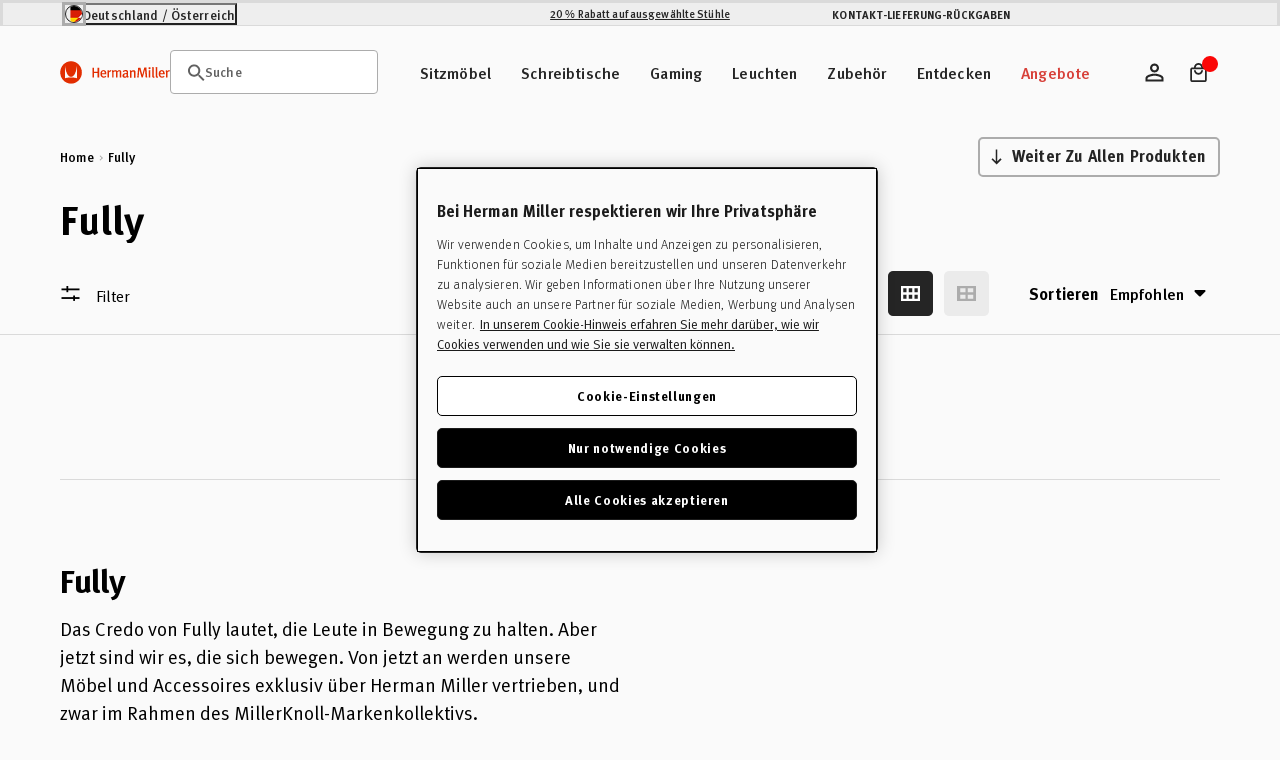

--- FILE ---
content_type: text/html; charset=utf-8
request_url: https://destore.hermanmiller.com/collections/fully/
body_size: 71553
content:
<!doctype html>
<html class="no-js de" lang="de">
  <head>
    <meta charset="utf-8">
    <meta name="viewport" content="width=device-width, initial-scale=1, shrink-to-fit=no">
    <meta name="mobile-web-app-capable" content="yes">
    <meta name="apple-mobile-web-app-capable" content="yes">
    <meta name="robots" content="noodp,noydir"><script>window.performance && window.performance.mark && window.performance.mark('shopify.content_for_header.start');</script><meta id="shopify-digital-wallet" name="shopify-digital-wallet" content="/57794396310/digital_wallets/dialog">
<meta name="shopify-checkout-api-token" content="8b38aabbe31c603025330a4ab9cda5d9">
<meta id="in-context-paypal-metadata" data-shop-id="57794396310" data-venmo-supported="false" data-environment="production" data-locale="de_DE" data-paypal-v4="true" data-currency="EUR">
<link rel="alternate" type="application/atom+xml" title="Feed" href="/collections/fully.atom" />
<link rel="alternate" type="application/json+oembed" href="https://destore.hermanmiller.com/collections/fully.oembed">
<script async="async" src="/checkouts/internal/preloads.js?locale=de-DE"></script>
<script id="shopify-features" type="application/json">{"accessToken":"8b38aabbe31c603025330a4ab9cda5d9","betas":["rich-media-storefront-analytics"],"domain":"destore.hermanmiller.com","predictiveSearch":true,"shopId":57794396310,"locale":"de"}</script>
<script>var Shopify = Shopify || {};
Shopify.shop = "kazam-de-store.myshopify.com";
Shopify.locale = "de";
Shopify.currency = {"active":"EUR","rate":"1.0"};
Shopify.country = "DE";
Shopify.theme = {"name":"herman-miller-de\/main","id":188173320574,"schema_name":"Herman Miller Theme","schema_version":"1.0.0","theme_store_id":null,"role":"main"};
Shopify.theme.handle = "null";
Shopify.theme.style = {"id":null,"handle":null};
Shopify.cdnHost = "destore.hermanmiller.com/cdn";
Shopify.routes = Shopify.routes || {};
Shopify.routes.root = "/";</script>
<script type="module">!function(o){(o.Shopify=o.Shopify||{}).modules=!0}(window);</script>
<script>!function(o){function n(){var o=[];function n(){o.push(Array.prototype.slice.apply(arguments))}return n.q=o,n}var t=o.Shopify=o.Shopify||{};t.loadFeatures=n(),t.autoloadFeatures=n()}(window);</script>
<script id="shop-js-analytics" type="application/json">{"pageType":"collection"}</script>
<script defer="defer" async type="module" src="//destore.hermanmiller.com/cdn/shopifycloud/shop-js/modules/v2/client.init-shop-cart-sync_D96QZrIF.de.esm.js"></script>
<script defer="defer" async type="module" src="//destore.hermanmiller.com/cdn/shopifycloud/shop-js/modules/v2/chunk.common_SV6uigsF.esm.js"></script>
<script type="module">
  await import("//destore.hermanmiller.com/cdn/shopifycloud/shop-js/modules/v2/client.init-shop-cart-sync_D96QZrIF.de.esm.js");
await import("//destore.hermanmiller.com/cdn/shopifycloud/shop-js/modules/v2/chunk.common_SV6uigsF.esm.js");

  window.Shopify.SignInWithShop?.initShopCartSync?.({"fedCMEnabled":true,"windoidEnabled":true});

</script>
<script id="__st">var __st={"a":57794396310,"offset":3600,"reqid":"e5b4219c-3cfe-4f50-b9de-aa730b1c07b6-1768374418","pageurl":"destore.hermanmiller.com\/collections\/fully","u":"1898210182d3","p":"collection","rtyp":"collection","rid":301813432470};</script>
<script>window.ShopifyPaypalV4VisibilityTracking = true;</script>
<script id="captcha-bootstrap">!function(){'use strict';const t='contact',e='account',n='new_comment',o=[[t,t],['blogs',n],['comments',n],[t,'customer']],c=[[e,'customer_login'],[e,'guest_login'],[e,'recover_customer_password'],[e,'create_customer']],r=t=>t.map((([t,e])=>`form[action*='/${t}']:not([data-nocaptcha='true']) input[name='form_type'][value='${e}']`)).join(','),a=t=>()=>t?[...document.querySelectorAll(t)].map((t=>t.form)):[];function s(){const t=[...o],e=r(t);return a(e)}const i='password',u='form_key',d=['recaptcha-v3-token','g-recaptcha-response','h-captcha-response',i],f=()=>{try{return window.sessionStorage}catch{return}},m='__shopify_v',_=t=>t.elements[u];function p(t,e,n=!1){try{const o=window.sessionStorage,c=JSON.parse(o.getItem(e)),{data:r}=function(t){const{data:e,action:n}=t;return t[m]||n?{data:e,action:n}:{data:t,action:n}}(c);for(const[e,n]of Object.entries(r))t.elements[e]&&(t.elements[e].value=n);n&&o.removeItem(e)}catch(o){console.error('form repopulation failed',{error:o})}}const l='form_type',E='cptcha';function T(t){t.dataset[E]=!0}const w=window,h=w.document,L='Shopify',v='ce_forms',y='captcha';let A=!1;((t,e)=>{const n=(g='f06e6c50-85a8-45c8-87d0-21a2b65856fe',I='https://cdn.shopify.com/shopifycloud/storefront-forms-hcaptcha/ce_storefront_forms_captcha_hcaptcha.v1.5.2.iife.js',D={infoText:'Durch hCaptcha geschützt',privacyText:'Datenschutz',termsText:'Allgemeine Geschäftsbedingungen'},(t,e,n)=>{const o=w[L][v],c=o.bindForm;if(c)return c(t,g,e,D).then(n);var r;o.q.push([[t,g,e,D],n]),r=I,A||(h.body.append(Object.assign(h.createElement('script'),{id:'captcha-provider',async:!0,src:r})),A=!0)});var g,I,D;w[L]=w[L]||{},w[L][v]=w[L][v]||{},w[L][v].q=[],w[L][y]=w[L][y]||{},w[L][y].protect=function(t,e){n(t,void 0,e),T(t)},Object.freeze(w[L][y]),function(t,e,n,w,h,L){const[v,y,A,g]=function(t,e,n){const i=e?o:[],u=t?c:[],d=[...i,...u],f=r(d),m=r(i),_=r(d.filter((([t,e])=>n.includes(e))));return[a(f),a(m),a(_),s()]}(w,h,L),I=t=>{const e=t.target;return e instanceof HTMLFormElement?e:e&&e.form},D=t=>v().includes(t);t.addEventListener('submit',(t=>{const e=I(t);if(!e)return;const n=D(e)&&!e.dataset.hcaptchaBound&&!e.dataset.recaptchaBound,o=_(e),c=g().includes(e)&&(!o||!o.value);(n||c)&&t.preventDefault(),c&&!n&&(function(t){try{if(!f())return;!function(t){const e=f();if(!e)return;const n=_(t);if(!n)return;const o=n.value;o&&e.removeItem(o)}(t);const e=Array.from(Array(32),(()=>Math.random().toString(36)[2])).join('');!function(t,e){_(t)||t.append(Object.assign(document.createElement('input'),{type:'hidden',name:u})),t.elements[u].value=e}(t,e),function(t,e){const n=f();if(!n)return;const o=[...t.querySelectorAll(`input[type='${i}']`)].map((({name:t})=>t)),c=[...d,...o],r={};for(const[a,s]of new FormData(t).entries())c.includes(a)||(r[a]=s);n.setItem(e,JSON.stringify({[m]:1,action:t.action,data:r}))}(t,e)}catch(e){console.error('failed to persist form',e)}}(e),e.submit())}));const S=(t,e)=>{t&&!t.dataset[E]&&(n(t,e.some((e=>e===t))),T(t))};for(const o of['focusin','change'])t.addEventListener(o,(t=>{const e=I(t);D(e)&&S(e,y())}));const B=e.get('form_key'),M=e.get(l),P=B&&M;t.addEventListener('DOMContentLoaded',(()=>{const t=y();if(P)for(const e of t)e.elements[l].value===M&&p(e,B);[...new Set([...A(),...v().filter((t=>'true'===t.dataset.shopifyCaptcha))])].forEach((e=>S(e,t)))}))}(h,new URLSearchParams(w.location.search),n,t,e,['guest_login'])})(!0,!0)}();</script>
<script integrity="sha256-4kQ18oKyAcykRKYeNunJcIwy7WH5gtpwJnB7kiuLZ1E=" data-source-attribution="shopify.loadfeatures" defer="defer" src="//destore.hermanmiller.com/cdn/shopifycloud/storefront/assets/storefront/load_feature-a0a9edcb.js" crossorigin="anonymous"></script>
<script data-source-attribution="shopify.dynamic_checkout.dynamic.init">var Shopify=Shopify||{};Shopify.PaymentButton=Shopify.PaymentButton||{isStorefrontPortableWallets:!0,init:function(){window.Shopify.PaymentButton.init=function(){};var t=document.createElement("script");t.src="https://destore.hermanmiller.com/cdn/shopifycloud/portable-wallets/latest/portable-wallets.de.js",t.type="module",document.head.appendChild(t)}};
</script>
<script data-source-attribution="shopify.dynamic_checkout.buyer_consent">
  function portableWalletsHideBuyerConsent(e){var t=document.getElementById("shopify-buyer-consent"),n=document.getElementById("shopify-subscription-policy-button");t&&n&&(t.classList.add("hidden"),t.setAttribute("aria-hidden","true"),n.removeEventListener("click",e))}function portableWalletsShowBuyerConsent(e){var t=document.getElementById("shopify-buyer-consent"),n=document.getElementById("shopify-subscription-policy-button");t&&n&&(t.classList.remove("hidden"),t.removeAttribute("aria-hidden"),n.addEventListener("click",e))}window.Shopify?.PaymentButton&&(window.Shopify.PaymentButton.hideBuyerConsent=portableWalletsHideBuyerConsent,window.Shopify.PaymentButton.showBuyerConsent=portableWalletsShowBuyerConsent);
</script>
<script data-source-attribution="shopify.dynamic_checkout.cart.bootstrap">document.addEventListener("DOMContentLoaded",(function(){function t(){return document.querySelector("shopify-accelerated-checkout-cart, shopify-accelerated-checkout")}if(t())Shopify.PaymentButton.init();else{new MutationObserver((function(e,n){t()&&(Shopify.PaymentButton.init(),n.disconnect())})).observe(document.body,{childList:!0,subtree:!0})}}));
</script>
<link id="shopify-accelerated-checkout-styles" rel="stylesheet" media="screen" href="https://destore.hermanmiller.com/cdn/shopifycloud/portable-wallets/latest/accelerated-checkout-backwards-compat.css" crossorigin="anonymous">
<style id="shopify-accelerated-checkout-cart">
        #shopify-buyer-consent {
  margin-top: 1em;
  display: inline-block;
  width: 100%;
}

#shopify-buyer-consent.hidden {
  display: none;
}

#shopify-subscription-policy-button {
  background: none;
  border: none;
  padding: 0;
  text-decoration: underline;
  font-size: inherit;
  cursor: pointer;
}

#shopify-subscription-policy-button::before {
  box-shadow: none;
}

      </style>

<script>window.performance && window.performance.mark && window.performance.mark('shopify.content_for_header.end');</script><link rel="preconnect" href="//www.google-analytics.com">
<link rel="preconnect" href="//widget.trustpilot.com">
<link rel="preconnect" href="//fonts.googleapis.com">
<link rel="preconnect" href="//hello.myfonts.net">
<link rel="preconnect" href="//fonts.gstatic.com">
<link rel="preconnect" href="//cdn.cookielaw.org">
<link rel="preconnect" href="//fast.fonts.net">
<link rel="preconnect" href="//cdn.shopify.com">
<link rel="preconnect" href="//pcapredict.com">
<link rel="preconnect" href="//api2.fonts.com">
<link rel="preconnect" href="//pwaify.com">

<!-- Fonts --><link href="//hello.myfonts.net/count/3c435d" rel="stylesheet" type="text/css" media="all" /><link href="https://fonts.googleapis.com/icon?family=Material+Icons" rel="stylesheet" type="text/css" media="all" /><link href="http://fast.fonts.net/t/1.css?apiType=css&amp;projectid=1d2e70ed-72f2-4f00-b54b-4c736fc51d2d" rel="stylesheet" type="text/css" media="all" /><script>
  Shopify.moneyFormat = "€ {{amount_with_comma_separator}}";
  Shopify.routes = {
    ...Shopify.routes,
    url: 'https://destore.hermanmiller.com',
    cartUrl: "\/cart",
    cartAddUrl: "\/cart\/add",
    cartChangeUrl: "\/cart\/change",
    cartUpdateUrl: "\/cart\/update",
    predictiveSearchUrl: "\/search\/suggest",
  }

  Shopify.theme.i18n = {
    compare: {
      more: "Wählen Sie mindestens 2 Produkte zum Vergleich aus"
    },
    cart: {
      exceededAmount: "Max allowed for [sku] is [qty]. Please remove excess and checkout."
    },
    konfigurator: {
      konfigExceptionTitle: "Oh no!",
      konfigExceptionDesc: "We don\u0026#39;t have a 3D model for this configuration. Please choose a different option or make changes to your previous selections.",
      konfigExceptionButton: "Continue",
      konfigExceptionChatTitle: "Need help selecting options?",
      konfigExceptionChatLink: "Chat with a performance specialist",
      links: {
        konfigExceptionChatURL: null
      }
    },
    global: {
      dialogs: {
        accessibility: {
          actions: {
          open: "Translation missing: de.global.dialogs.accessibility.actions.open",
            close: "Translation missing: de.global.dialogs.accessibility.actions.close"
          }
        }
      }
    }
  }
</script><script>
  Klevu = {}

  Klevu.settings = {
    swatches: {
      utilisation: "custom",
      limit: 4
    }
  };

  Klevu.i18n = {
    quick_search: {
      triggers: {
        open: {
          accessibility:"Header-Suchmodul öffnen",
          title:"Suche"},
        close: {
          accessibility:"Header-Suchmodul schließen"}
      },
      input: {
        accessibility:"Text zum Durchsuchen der Website eingeben",
        placeholder:"Bei Beginn der Eingabe..."},
      submit: {
        accessibility:"Suchanfrage absenden"},
      results: {
        suggestions: {
          popular_suggestions: {
            title:"Vorschläge"},
          query_suggestions: {
            title:"Vorschläge"},
          no_results:"Keine Vorschläge"},
        products: {
          trending_products: {
            title:"Beste Suchergebnisse"},
          query_products: {
            title:"Ähnliche Designs"},
          no_results:"Für Ihre Suchanfrage wurden leider keine Ergebnisse gefunden."},
        view_all_results:"Alle Ergebnisse anzeigen"}
    },
    search_landing: {
      no_results:"Leider wurden keine Ergebnisse gefunden für \u0026#39;{{ count }}\u0026#39;",
      facets: {
        filters: {
          title:"Filter",
          clear_filters:"Filter löschen",
          dialog: {
            title:"Filter",
            accessibility: {
              title:"Filter",
              description:"Aufklappbereich auf der linken Seite des Bildschirms zur Verwaltung der Facetten der Zielseite der Suche"}
          },
          list: {
            price: {
              range:"Preise zwischen {{ price_min }} und {{ price_max }} anzeigen"}
          }
        },
        sort_by: {
          title:"Sortieren nach",
          options: {
            relevance:"Relevanz",
            price_asc:"Preis aufsteigend",
            price_desc:"Preis absteigend",
            name_asc:"Name aufsteigend",
            name_desc:"Name absteigend",
            rating_asc:"Bewertung aufsteigend",
            rating_desc:"Bewertung absteigend",
            new_arrival_asc:"Neue Produkte aufsteigend",
            new_arrival_desc:"Neue Produkte absteigend",
            advanced_sort:"Erweiterte Sortierung"}
        }
      },
      input: {
        heading:"Ergebnisse anzeigen für",
        placeholder:"Suche",
        accessibility:"Hauptsuche"}
    },
    product_card: {
      pricing: {
        from_price:"Von {{ price }}",
        badge_percentage_off:"{{ percentage }} Rabatt"},
      swatches: {
        swatch_image_missing_error:"Das Produktbild für {{ colour }} fehlt!",
        more_options:" + weitere Optionen"}
    },
    view: {
      title:"Ansehen"},
    pagination: {
      load_more:"Mehr laden",
      loaded:"Geladen"},
    debug:"Debug-Modus"};
</script>
<script>
  document.documentElement.className = document.documentElement.className.replace('no-js', 'js');
  const formValidationText = {
    general: "Bitte füllen Sie dieses Feld aus",
    email: "",
  };
</script><style data-shopify>

  

  :root {
    /* Colors */
    --c-highlight: #191919;

    --c-primary: #1B1B1B;
    --c-primary-inverse: #FAFAFA;
    --c-secondary: #616161;
    --c-secondary-inverse: #FAFAFA;

    --c-border-light: #e4e4e4;
    --c-border-dark: #ccc;

    --c-pricing-sale: #8A223B;
    --c-pricing-compare: #616161;
    --c-pricing-sale-inverse: #FF3D3D;
    --c-pricing-compare-inverse: #C6C6C6;

    /* Flood Options */
    --store-switcher-background-color: var(--_store-switcher-background-color, #FAFAFA);
    --store-switcher-color: var(--_store-switcher-color, #252525);

    --promo-bar-background-color: var(--_promo-bar-background-color, #EBEBEB);
    --promo-bar-color: var(--_promo-bar-color, #252525);

    --header-background-color: var(--_header-background-color, #FAFAFA);
    --header-color: var(--_header-color, #252525);
    --header-border: var(--_header-border, var(--c-border-dark));

    --page-background-color: var(--_page-background-color, #FAFAFA);
    --page-color: var(--_page-color, #252525);

    --footer-background-color: var(--_footer-background-color, #FAFAFA);
    --footer-color: var(--_footer-color, #252525);

    --one-trust-image: var(--one-trust-image, 1%);
  }

  /* Reapply the pointer cursor for anchor tags */
  a,
  button(:not .order-summary-toggle)  {
    display: inline-flex;
    cursor: revert;
  }

  body {
    background-color: var(--page-background-color, #fafafa);
    color: var(--page-color, #1b1b1b);
    -webkit-text-size-adjust: 100%;
    -ms-text-size-adjust: 100%;
    scroll-padding-top: var(--header-height);
  }

  a,
  button,
  [type="button"],
  [type="submit"] {
    cursor: pointer;
  }</style><title>Fully | Sitz-Steh-Schreibtische | Herman Miller</title><meta name="description" content="Der Schreibtisch zum Wohlfühlen — Entdecken Sie die Vorteile von Bewegung bei der Arbeit mit Jarvis, einem motorisierten Schreibtisch, der Sie auf Knopfdruck vom Sitzen zum Stehen bringt."><link rel="apple-touch-icon" sizes="180x180" href="//destore.hermanmiller.com/cdn/shop/t/65/assets/apple-touch-icon.png?v=10759228687321541171766061354">
<link rel="icon" type="image/png" sizes="32x32" href="//destore.hermanmiller.com/cdn/shop/t/65/assets/favicon-32x32.png?v=108701947351571142211766061351">
<link rel="icon" type="image/png" sizes="16x16" href="//destore.hermanmiller.com/cdn/shop/t/65/assets/favicon-16x16.png?v=38611963222191264871766061350">
<link rel="mask-icon" href="//destore.hermanmiller.com/cdn/shop/t/65/assets/favicon.svg?v=144352339642038562981766061352" color="#000">
<link rel="manifest" href="//destore.hermanmiller.com/cdn/shop/t/65/assets/site.webmanifest?v=50435422077170538151766061405">
<meta name="msapplication-config" content="//destore.hermanmiller.com/cdn/shop/t/65/assets/browserconfig.xml?v=143535153542221648411766061406">
<meta name="msapplication-TileColor" content="#252525">
<meta name="theme-color" content="#fff">
<meta property="og:type" content="website" />
	<meta property="og:title" content="Fully" /><meta property="og:image" content="//destore.hermanmiller.com/cdn/shop/t/65/assets/logo.svg?v=138891921313011629171766061357" />
		<meta property="og:image:secure_url" content="//destore.hermanmiller.com/cdn/shop/t/65/assets/logo.svg?v=138891921313011629171766061357" /><meta property="og:url" content="https://destore.hermanmiller.com/collections/fully" />
<meta property="og:site_name" content="Herman Miller DE" /><meta property="og:description" content="Der Schreibtisch zum Wohlfühlen — Entdecken Sie die Vorteile von Bewegung bei der Arbeit mit Jarvis, einem motorisierten Schreibtisch, der Sie auf Knopfdruck vom Sitzen zum Stehen bringt." /><meta name="twitter:card" content="summary" />
	<meta name="twitter:title" content="Fully" />
	<meta name="twitter:description" content="Das Credo von Fully lautet, die Leute in Bewegung zu halten. Aber jetzt sind wir es, die sich bewegen. Von jetzt an werden unsere Möbel und Accessoires exklusiv über Herman Miller vertrieben, und zwar im Rahmen des MillerKnoll-Markenkollektivs.
Bitte besuchen Sie unsere Seite Fully Kundeninformationen oder schreiben Sie uns an fullysupport@millerknoll.com, wenn Sie Hilfe benötigen." /><meta property="twitter:image" content="//destore.hermanmiller.com/cdn/shop/t/65/assets/logo.svg?v=138891921313011629171766061357" /><!-- OneTrust Cookies Consent Notice start for destore.hermanmiller.com -->
<script type="text/javascript" src="https://cdn.cookielaw.org/consent/bf7fb3d2-5219-4385-973a-3ffc06115a90/OtAutoBlock.js"></script>
<script src="https://cdn.cookielaw.org/scripttemplates/otSDKStub.js" data-document-language="true" type="text/javascript" charset="UTF-8" data-domain-script="bf7fb3d2-5219-4385-973a-3ffc06115a90"></script>
<script type="text/javascript">
function OptanonWrapper() { }
</script>
<!-- OneTrust Cookies Consent Notice end for destore.hermanmiller.com -->


<meta name="google-site-verification" content="jpEHFu1jMLplovCCpOQ4JjjwTp4CciAEGMb7_57cTvI">
<meta name="google-site-verification" content="KpgGz1-XSKMkwxngAO-iae1Egf57AN8XcuqHcgoUgzM"><script data-ot-ignore src="//destore.hermanmiller.com/cdn/shopifycloud/storefront/assets/themes_support/shopify_common-5f594365.js" defer></script>
    <script data-ot-ignore src="//destore.hermanmiller.com/cdn/shopifycloud/storefront/assets/themes_support/option_selection-b017cd28.js" defer></script>
    <script data-ot-ignore src="//destore.hermanmiller.com/cdn/shop/t/65/assets/jquery.min.js?v=48290903884012818371766061353" defer></script>
    <script data-ot-ignore src="//destore.hermanmiller.com/cdn/shop/t/65/assets/jquery.modernizr.min.js?v=83488788830061469091766061348" defer></script>
    <script data-ot-ignore src="//destore.hermanmiller.com/cdn/shop/t/65/assets/jquery-ui.min.js?v=26748398815052999991766061351" defer></script>
    <script data-ot-ignore src="//destore.hermanmiller.com/cdn/shop/t/65/assets/jquery-ui.touch.min.js?v=70940435807250494521766061352" defer></script>
    <script data-ot-ignore src="//destore.hermanmiller.com/cdn/shop/t/65/assets/jquery.owl.carousel.min.js?v=78261826510217283531766061348" defer></script>
    <script data-ot-ignore src="//destore.hermanmiller.com/cdn/shop/t/65/assets/jquery.featherlight.min.js?v=9552060574015927371766061352" defer></script>
<script data-ot-ignore src="//destore.hermanmiller.com/cdn/shop/t/65/assets/jquery-custom.js?v=93464290430665558701766061350" defer></script>

<script>
    window.sweet=window.sweet||{},window.sweet.q=sweet.q||[],
    window.sweet.init=function(e){this.cid=e;},window.sweet.track=function()
    {this.q.push(arguments)};var a=document.createElement("script"),
    m=document.getElementsByTagName("script")[0];a.async=1,
    a.src="https://track.sweetanalytics.com/sweet.min.js",m.parentNode.insertBefore(a,m);
    sweet.init('AT-605218661332');
    sweet.track('pageview', 1);
</script>









  <script type="application/json" data-public-path="//destore.hermanmiller.com/cdn/shop/t/65/">{"assets/31.min.js":"?v=50135112034751825441766061347","assets/product-compare.min.js":"?v=156927626676878313801766061350","assets/klevu.min.js":"?v=8748970010205324801766061350","assets/body-scroll-lock-upgrade.min.js":"?v=48672135952051516481766061351","assets/framework.min.js":"?v=92696031445762503511766061350","assets/788.min.js":"?v=4155384767905799491766061352","assets/main.min.css":"?v=138074740514327202421766061347","assets/main.min.js":"?v=15744886470635113851766061348","assets/lazyload.min.js":"?v=96846781789150469641766061352"}</script>








  

  
    
    
      <link rel="preload" href="//destore.hermanmiller.com/cdn/shop/t/65/assets/main.min.js?v=15744886470635113851766061348" as="script">
    
    <script src="//destore.hermanmiller.com/cdn/shop/t/65/assets/main.min.js?v=15744886470635113851766061348" type="" defer></script>
  








  
    <link href="//destore.hermanmiller.com/cdn/shop/t/65/assets/main.min.css?v=138074740514327202421766061347" rel="stylesheet" type="text/css" media="all" />
  

  


<!-- BEGIN app block: shopify://apps/elevar-conversion-tracking/blocks/dataLayerEmbed/bc30ab68-b15c-4311-811f-8ef485877ad6 -->



<script type="module" dynamic>
  const configUrl = "/a/elevar/static/configs/c3546391e695c9bd8744af10a6764b6b632523dd/config.js";
  const config = (await import(configUrl)).default;
  const scriptUrl = config.script_src_app_theme_embed;

  if (scriptUrl) {
    const { handler } = await import(scriptUrl);

    await handler(
      config,
      {
        cartData: {
  marketId: "9109654",
  attributes:{},
  cartTotal: "0.0",
  currencyCode:"EUR",
  items: []
}
,
        user: {cartTotal: "0.0",
    currencyCode:"EUR",customer: {},
}
,
        isOnCartPage:false,
        collectionView:{
    currencyCode:"EUR",
    items: [{id:"JARVISBR3",name:"Fully Jarvis Bambus-Sitz-Steh-Schreibtisch* 1200 x 800",
          brand:"Fully",
          category:"Desk",
          variant:"Schwarz",
          price: "945.0",
          productId: "7625967173782",
          variantId: "42232592859286",
          handle:"jarvis-bamboo-desk-1200",
          compareAtPrice: "0.0",image:"\/\/destore.hermanmiller.com\/cdn\/shop\/products\/12-REC-BLK-PRO-GRO-01.jpg?v=1666100143"},{id:"JARVISBR43",name:"Fully Jarvis Contour Bambus-Sitz-Steh-Schreibtisch* 1200 x 800",
          brand:"Fully",
          category:"Desk",
          variant:"Schwarz",
          price: "970.0",
          productId: "7625967206550",
          variantId: "42232592957590",
          handle:"jarvis-contour-bamboo-desk-1200",
          compareAtPrice: "0.0",image:"\/\/destore.hermanmiller.com\/cdn\/shop\/products\/12-CON-BLK-PRO-GRO-01.jpg?v=1666101258"},{id:"JARVISLA3",name:"Fully Jarvis Laminat-Sitz-Steh-Schreibtisch* 1200 x 800",
          brand:"Fully",
          category:"Desk",
          variant:"Schwarz\/Schwarz",
          price: "950.0",
          productId: "7625967599766",
          variantId: "42232593776790",
          handle:"jarvis-laminate-desk-1200",
          compareAtPrice: "0.0",image:"\/\/destore.hermanmiller.com\/cdn\/shop\/products\/FUL_2548841_100348643_black_black_a.jpg?v=1666097912"},{id:"JARVISHW3",name:"Fully Jarvis Hartholz-Sitz-Steh-Schreibtisch* 1200 x 800",
          brand:"Fully",
          category:"Desk",
          variant:"Eiche\/Schwarz",
          price: "1500.0",
          productId: "7625967468694",
          variantId: "42232593449110",
          handle:"jarvis-hardwood-desk-1200",
          compareAtPrice: "0.0",image:"\/\/destore.hermanmiller.com\/cdn\/shop\/products\/FUL_2548842_100348786_white_oak_black_a.jpg?v=1666096558"},{id:"JARVISBR83",name:"Fully Jarvis Bambus-Sitz-Steh-Schreibtisch* 1400 x 800",
          brand:"Fully",
          category:"Desk",
          variant:"Schwarz",
          price: "995.0",
          productId: "7625967141014",
          variantId: "42232592826518",
          handle:"jarvis-bamboo-desk-1400",
          compareAtPrice: "0.0",image:"\/\/destore.hermanmiller.com\/cdn\/shop\/products\/12-REC-BLK-PRO-GRO-01_7be1d5ff-4b94-48b6-8872-02078070f5d7.jpg?v=1666100277"},{id:"JARVISBR163",name:"Fully Jarvis Bambus-Sitz-Steh-Schreibtisch* 1600 x 800",
          brand:"Fully",
          category:"Desk",
          variant:"Schwarz",
          price: "1050.0",
          productId: "7625967239318",
          variantId: "42232593023126",
          handle:"jarvis-bamboo-desk-1600",
          compareAtPrice: "0.0",image:"\/\/destore.hermanmiller.com\/cdn\/shop\/products\/12-REC-BLK-PRO-GRO-01_14b899c1-b1fc-4541-b749-d882f7f4a373.jpg?v=1666100356"},{id:"JARVISBR123",name:"Fully Jarvis Contour Bambus-Sitz-Steh-Schreibtisch* 1400 x 800",
          brand:"Fully",
          category:"Desk",
          variant:"Schwarz",
          price: "1025.0",
          productId: "7625967337622",
          variantId: "42232593154198",
          handle:"jarvis-contour-bamboo-desk-1400",
          compareAtPrice: "0.0",image:"\/\/destore.hermanmiller.com\/cdn\/shop\/products\/12-CON-BLK-PRO-GRO-01_c5d4da1f-d97a-4c4b-8f6f-11763f8cc212.jpg?v=1666101345"},{id:"JARVISBR203",name:"Fully Jarvis Contour Bambus-Sitz-Steh-Schreibtisch* 1600 x 800",
          brand:"Fully",
          category:"Desk",
          variant:"Schwarz",
          price: "1075.0",
          productId: "7625967403158",
          variantId: "42232593219734",
          handle:"jarvis-contour-bamboo-desk-1600",
          compareAtPrice: "0.0",image:"\/\/destore.hermanmiller.com\/cdn\/shop\/products\/12-CON-BLK-PRO-GRO-01_b21b159a-8f9c-4b5d-9847-c842e42faca9.jpg?v=1666101461"},{id:"JARVISHW23",name:"Fully Jarvis Hartholz-Sitz-Steh-Schreibtisch* 1400 x 800",
          brand:"Fully",
          category:"Desk",
          variant:"Eiche\/Schwarz",
          price: "1550.0",
          productId: "7625967435926",
          variantId: "42232593318038",
          handle:"jarvis-hardwood-desk-1400",
          compareAtPrice: "0.0",image:"\/\/destore.hermanmiller.com\/cdn\/shop\/products\/FUL_2548842_100348786_white_oak_black_a_c527d2c8-7c3c-4ddb-b284-eb1553cf685e.jpg?v=1666096860"},{id:"JARVISHW43",name:"Fully Jarvis Hartholz-Sitz-Steh-Schreibtisch* 1600 x 800",
          brand:"Fully",
          category:"Desk",
          variant:"Eiche\/Schwarz",
          price: "1600.0",
          productId: "7625967534230",
          variantId: "42232593645718",
          handle:"jarvis-hardwood-desk-1600",
          compareAtPrice: "0.0",image:"\/\/destore.hermanmiller.com\/cdn\/shop\/products\/FUL_2548842_100348786_white_oak_black_a_921d576a-f3ea-4fb7-bb98-bc5ab91a2338.jpg?v=1666096987"},{id:"JARVISLA27",name:"Fully Jarvis Laminat-Sitz-Steh-Schreibtisch* 1600 x 800",
          brand:"Fully",
          category:"Desk",
          variant:"Schwarz\/Schwarz",
          price: "1050.0",
          productId: "7625967665302",
          variantId: "42232593940630",
          handle:"jarvis-laminate-desk-1600",
          compareAtPrice: "0.0",image:"\/\/destore.hermanmiller.com\/cdn\/shop\/products\/FUL_2548841_100348643_black_black_a_3a03888e-8e87-4902-9a11-a617d85d785e.jpg?v=1666098698"},{id:"JARVISLA15",name:"Fully Jarvis Laminat-Sitz-Steh-Schreibtisch* 1400 x 800",
          brand:"Fully",
          category:"Desk",
          variant:"Schwarz\/Schwarz",
          price: "1000.0",
          productId: "7625967698070",
          variantId: "42232594071702",
          handle:"jarvis-laminate-desk-1400",
          compareAtPrice: "0.0",image:"\/\/destore.hermanmiller.com\/cdn\/shop\/products\/FUL_2548841_100348643_black_black_a_3f87c3f4-716a-4472-9452-86889b85e976.jpg?v=1666098118"},{id:"JARVISWIRE8",name:"Fully Jarvis Kabelmanagement-Set",
          brand:"Fully",
          category:"Accessories",
          variant:"Schwarz",
          price: "65.0",
          productId: "7868080226454",
          variantId: "42913372045462",
          handle:"fully-jarvis-cable-management-kit",
          compareAtPrice: "0.0",image:"\/\/destore.hermanmiller.com\/cdn\/shop\/files\/Jarvis-Cable_Management-DE-Black_faa6ba6b-9a8e-411c-9be8-0b1c10d2d2c4.jpg?v=1700830294"},]
  },
        searchResultsView:null,
        productView:null,
        checkoutComplete: null
      }
    );
  }
</script>


<!-- END app block --><!-- BEGIN app block: shopify://apps/klevu-ai-search-filter/blocks/global-configuration/3fd783f0-6a26-4856-8c5b-59083a014991 -->




    <script>
        if (typeof klevu_lang === "undefined") {
            var klevu_lang = "de";
        }
    </script>
    
        <script src="https://js.klevu.com/core/v2/klevu.js" defer></script>
    

    <!-- BEGIN app snippet: metadata --><script>
    
            var klevu_page_meta = {
                pageType: "category",
                categoryName: "Fully",
                categoryUrl: "https://destore.hermanmiller.com/collections/fully",
            };

            

        
</script>
<!-- END app snippet -->
    <!-- BEGIN app snippet: init-klevu-settings -->
<script>
    if (typeof klevuSettings === "undefined") {
        var klevuSettings = {};
    }

    (() => {
        let klevuSettingsMerge = function(target, overrides) {
            switch (true) {
                case typeof target !== typeof overrides:
                    return target;

                case Array.isArray(target):
                    return target.concat(overrides);

                case typeof target === "object":
                    Object.keys(overrides).forEach(function (overrideKey) {
                        switch (true) {
                            case typeof target[overrideKey] === "undefined":
                            case typeof target[overrideKey] !== typeof overrides[overrideKey]:
                            case typeof target[overrideKey] !== "object":
                                target[overrideKey] = overrides[overrideKey];
                                break;

                            default:
                                target[overrideKey] = klevuSettingsMerge(target[overrideKey], overrides[overrideKey]);
                                break;
                        }
                    });
                    return target;

                default:
                    throw new Error("Invalid target or overrides type");
            }
        };

        let defaultKlevuSettings = {
            global: {
                apiKey: "klevu-172860077547116546"
            },
            search: {
                minChars: 0,
                searchBoxSelector: "input[name=q]"
            },
            url: {
                search: "https://eucs34v2.ksearchnet.com/cs/v2/search",
                landing: "/search"
            },
            powerUp: {}
        };
        

        

        let documentClickPreventSelectors = [];
        if (document.querySelector('.modal-overlay')) {
            documentClickPreventSelectors.push('.modal-overlay');
        }
        if (document.querySelector('.modal__toggle-open')) {
            documentClickPreventSelectors.push('.modal__toggle-open');
        }
        if (documentClickPreventSelectors.length > 0) {
            defaultKlevuSettings.search.documentClickPreventSelector = documentClickPreventSelectors.join(',');
        }

        klevuSettings = klevuSettingsMerge(defaultKlevuSettings, klevuSettings);
    })();

    
        document.addEventListener('DOMContentLoaded', () => klevu(klevuSettings));
    
</script><!-- END app snippet -->

    
        <script src="https://js.klevu.com/theme/default/v2/quick-search-theme.js" defer></script>
    
    
    
    
    


<!-- END app block --><script src="https://cdn.shopify.com/extensions/01998017-f5c1-7f30-b82d-976b48571f05/klevu-search-7/assets/functions.js" type="text/javascript" defer="defer"></script>
<link href="https://cdn.shopify.com/extensions/01998017-f5c1-7f30-b82d-976b48571f05/klevu-search-7/assets/quick-search.css" rel="stylesheet" type="text/css" media="all">
<link rel="canonical" href="https://destore.hermanmiller.com/collections/fully">
<link href="https://monorail-edge.shopifysvc.com" rel="dns-prefetch">
<script>(function(){if ("sendBeacon" in navigator && "performance" in window) {try {var session_token_from_headers = performance.getEntriesByType('navigation')[0].serverTiming.find(x => x.name == '_s').description;} catch {var session_token_from_headers = undefined;}var session_cookie_matches = document.cookie.match(/_shopify_s=([^;]*)/);var session_token_from_cookie = session_cookie_matches && session_cookie_matches.length === 2 ? session_cookie_matches[1] : "";var session_token = session_token_from_headers || session_token_from_cookie || "";function handle_abandonment_event(e) {var entries = performance.getEntries().filter(function(entry) {return /monorail-edge.shopifysvc.com/.test(entry.name);});if (!window.abandonment_tracked && entries.length === 0) {window.abandonment_tracked = true;var currentMs = Date.now();var navigation_start = performance.timing.navigationStart;var payload = {shop_id: 57794396310,url: window.location.href,navigation_start,duration: currentMs - navigation_start,session_token,page_type: "collection"};window.navigator.sendBeacon("https://monorail-edge.shopifysvc.com/v1/produce", JSON.stringify({schema_id: "online_store_buyer_site_abandonment/1.1",payload: payload,metadata: {event_created_at_ms: currentMs,event_sent_at_ms: currentMs}}));}}window.addEventListener('pagehide', handle_abandonment_event);}}());</script>
<script id="web-pixels-manager-setup">(function e(e,d,r,n,o){if(void 0===o&&(o={}),!Boolean(null===(a=null===(i=window.Shopify)||void 0===i?void 0:i.analytics)||void 0===a?void 0:a.replayQueue)){var i,a;window.Shopify=window.Shopify||{};var t=window.Shopify;t.analytics=t.analytics||{};var s=t.analytics;s.replayQueue=[],s.publish=function(e,d,r){return s.replayQueue.push([e,d,r]),!0};try{self.performance.mark("wpm:start")}catch(e){}var l=function(){var e={modern:/Edge?\/(1{2}[4-9]|1[2-9]\d|[2-9]\d{2}|\d{4,})\.\d+(\.\d+|)|Firefox\/(1{2}[4-9]|1[2-9]\d|[2-9]\d{2}|\d{4,})\.\d+(\.\d+|)|Chrom(ium|e)\/(9{2}|\d{3,})\.\d+(\.\d+|)|(Maci|X1{2}).+ Version\/(15\.\d+|(1[6-9]|[2-9]\d|\d{3,})\.\d+)([,.]\d+|)( \(\w+\)|)( Mobile\/\w+|) Safari\/|Chrome.+OPR\/(9{2}|\d{3,})\.\d+\.\d+|(CPU[ +]OS|iPhone[ +]OS|CPU[ +]iPhone|CPU IPhone OS|CPU iPad OS)[ +]+(15[._]\d+|(1[6-9]|[2-9]\d|\d{3,})[._]\d+)([._]\d+|)|Android:?[ /-](13[3-9]|1[4-9]\d|[2-9]\d{2}|\d{4,})(\.\d+|)(\.\d+|)|Android.+Firefox\/(13[5-9]|1[4-9]\d|[2-9]\d{2}|\d{4,})\.\d+(\.\d+|)|Android.+Chrom(ium|e)\/(13[3-9]|1[4-9]\d|[2-9]\d{2}|\d{4,})\.\d+(\.\d+|)|SamsungBrowser\/([2-9]\d|\d{3,})\.\d+/,legacy:/Edge?\/(1[6-9]|[2-9]\d|\d{3,})\.\d+(\.\d+|)|Firefox\/(5[4-9]|[6-9]\d|\d{3,})\.\d+(\.\d+|)|Chrom(ium|e)\/(5[1-9]|[6-9]\d|\d{3,})\.\d+(\.\d+|)([\d.]+$|.*Safari\/(?![\d.]+ Edge\/[\d.]+$))|(Maci|X1{2}).+ Version\/(10\.\d+|(1[1-9]|[2-9]\d|\d{3,})\.\d+)([,.]\d+|)( \(\w+\)|)( Mobile\/\w+|) Safari\/|Chrome.+OPR\/(3[89]|[4-9]\d|\d{3,})\.\d+\.\d+|(CPU[ +]OS|iPhone[ +]OS|CPU[ +]iPhone|CPU IPhone OS|CPU iPad OS)[ +]+(10[._]\d+|(1[1-9]|[2-9]\d|\d{3,})[._]\d+)([._]\d+|)|Android:?[ /-](13[3-9]|1[4-9]\d|[2-9]\d{2}|\d{4,})(\.\d+|)(\.\d+|)|Mobile Safari.+OPR\/([89]\d|\d{3,})\.\d+\.\d+|Android.+Firefox\/(13[5-9]|1[4-9]\d|[2-9]\d{2}|\d{4,})\.\d+(\.\d+|)|Android.+Chrom(ium|e)\/(13[3-9]|1[4-9]\d|[2-9]\d{2}|\d{4,})\.\d+(\.\d+|)|Android.+(UC? ?Browser|UCWEB|U3)[ /]?(15\.([5-9]|\d{2,})|(1[6-9]|[2-9]\d|\d{3,})\.\d+)\.\d+|SamsungBrowser\/(5\.\d+|([6-9]|\d{2,})\.\d+)|Android.+MQ{2}Browser\/(14(\.(9|\d{2,})|)|(1[5-9]|[2-9]\d|\d{3,})(\.\d+|))(\.\d+|)|K[Aa][Ii]OS\/(3\.\d+|([4-9]|\d{2,})\.\d+)(\.\d+|)/},d=e.modern,r=e.legacy,n=navigator.userAgent;return n.match(d)?"modern":n.match(r)?"legacy":"unknown"}(),u="modern"===l?"modern":"legacy",c=(null!=n?n:{modern:"",legacy:""})[u],f=function(e){return[e.baseUrl,"/wpm","/b",e.hashVersion,"modern"===e.buildTarget?"m":"l",".js"].join("")}({baseUrl:d,hashVersion:r,buildTarget:u}),m=function(e){var d=e.version,r=e.bundleTarget,n=e.surface,o=e.pageUrl,i=e.monorailEndpoint;return{emit:function(e){var a=e.status,t=e.errorMsg,s=(new Date).getTime(),l=JSON.stringify({metadata:{event_sent_at_ms:s},events:[{schema_id:"web_pixels_manager_load/3.1",payload:{version:d,bundle_target:r,page_url:o,status:a,surface:n,error_msg:t},metadata:{event_created_at_ms:s}}]});if(!i)return console&&console.warn&&console.warn("[Web Pixels Manager] No Monorail endpoint provided, skipping logging."),!1;try{return self.navigator.sendBeacon.bind(self.navigator)(i,l)}catch(e){}var u=new XMLHttpRequest;try{return u.open("POST",i,!0),u.setRequestHeader("Content-Type","text/plain"),u.send(l),!0}catch(e){return console&&console.warn&&console.warn("[Web Pixels Manager] Got an unhandled error while logging to Monorail."),!1}}}}({version:r,bundleTarget:l,surface:e.surface,pageUrl:self.location.href,monorailEndpoint:e.monorailEndpoint});try{o.browserTarget=l,function(e){var d=e.src,r=e.async,n=void 0===r||r,o=e.onload,i=e.onerror,a=e.sri,t=e.scriptDataAttributes,s=void 0===t?{}:t,l=document.createElement("script"),u=document.querySelector("head"),c=document.querySelector("body");if(l.async=n,l.src=d,a&&(l.integrity=a,l.crossOrigin="anonymous"),s)for(var f in s)if(Object.prototype.hasOwnProperty.call(s,f))try{l.dataset[f]=s[f]}catch(e){}if(o&&l.addEventListener("load",o),i&&l.addEventListener("error",i),u)u.appendChild(l);else{if(!c)throw new Error("Did not find a head or body element to append the script");c.appendChild(l)}}({src:f,async:!0,onload:function(){if(!function(){var e,d;return Boolean(null===(d=null===(e=window.Shopify)||void 0===e?void 0:e.analytics)||void 0===d?void 0:d.initialized)}()){var d=window.webPixelsManager.init(e)||void 0;if(d){var r=window.Shopify.analytics;r.replayQueue.forEach((function(e){var r=e[0],n=e[1],o=e[2];d.publishCustomEvent(r,n,o)})),r.replayQueue=[],r.publish=d.publishCustomEvent,r.visitor=d.visitor,r.initialized=!0}}},onerror:function(){return m.emit({status:"failed",errorMsg:"".concat(f," has failed to load")})},sri:function(e){var d=/^sha384-[A-Za-z0-9+/=]+$/;return"string"==typeof e&&d.test(e)}(c)?c:"",scriptDataAttributes:o}),m.emit({status:"loading"})}catch(e){m.emit({status:"failed",errorMsg:(null==e?void 0:e.message)||"Unknown error"})}}})({shopId: 57794396310,storefrontBaseUrl: "https://destore.hermanmiller.com",extensionsBaseUrl: "https://extensions.shopifycdn.com/cdn/shopifycloud/web-pixels-manager",monorailEndpoint: "https://monorail-edge.shopifysvc.com/unstable/produce_batch",surface: "storefront-renderer",enabledBetaFlags: ["2dca8a86","a0d5f9d2"],webPixelsConfigList: [{"id":"18972822","configuration":"{\"config_url\": \"\/a\/elevar\/static\/configs\/c3546391e695c9bd8744af10a6764b6b632523dd\/config.js\"}","eventPayloadVersion":"v1","runtimeContext":"STRICT","scriptVersion":"ab86028887ec2044af7d02b854e52653","type":"APP","apiClientId":2509311,"privacyPurposes":[],"dataSharingAdjustments":{"protectedCustomerApprovalScopes":["read_customer_address","read_customer_email","read_customer_name","read_customer_personal_data","read_customer_phone"]}},{"id":"39321750","eventPayloadVersion":"1","runtimeContext":"LAX","scriptVersion":"1","type":"CUSTOM","privacyPurposes":[],"name":"Elevar Checkout Tracking"},{"id":"shopify-app-pixel","configuration":"{}","eventPayloadVersion":"v1","runtimeContext":"STRICT","scriptVersion":"0450","apiClientId":"shopify-pixel","type":"APP","privacyPurposes":["ANALYTICS","MARKETING"]},{"id":"shopify-custom-pixel","eventPayloadVersion":"v1","runtimeContext":"LAX","scriptVersion":"0450","apiClientId":"shopify-pixel","type":"CUSTOM","privacyPurposes":["ANALYTICS","MARKETING"]}],isMerchantRequest: false,initData: {"shop":{"name":"Herman Miller DE","paymentSettings":{"currencyCode":"EUR"},"myshopifyDomain":"kazam-de-store.myshopify.com","countryCode":"GB","storefrontUrl":"https:\/\/destore.hermanmiller.com"},"customer":null,"cart":null,"checkout":null,"productVariants":[],"purchasingCompany":null},},"https://destore.hermanmiller.com/cdn","7cecd0b6w90c54c6cpe92089d5m57a67346",{"modern":"","legacy":""},{"shopId":"57794396310","storefrontBaseUrl":"https:\/\/destore.hermanmiller.com","extensionBaseUrl":"https:\/\/extensions.shopifycdn.com\/cdn\/shopifycloud\/web-pixels-manager","surface":"storefront-renderer","enabledBetaFlags":"[\"2dca8a86\", \"a0d5f9d2\"]","isMerchantRequest":"false","hashVersion":"7cecd0b6w90c54c6cpe92089d5m57a67346","publish":"custom","events":"[[\"page_viewed\",{}],[\"collection_viewed\",{\"collection\":{\"id\":\"301813432470\",\"title\":\"Fully\",\"productVariants\":[{\"price\":{\"amount\":945.0,\"currencyCode\":\"EUR\"},\"product\":{\"title\":\"Fully Jarvis Bambus-Sitz-Steh-Schreibtisch* 1200 x 800\",\"vendor\":\"Fully\",\"id\":\"7625967173782\",\"untranslatedTitle\":\"Fully Jarvis Bambus-Sitz-Steh-Schreibtisch* 1200 x 800\",\"url\":\"\/products\/jarvis-bamboo-desk-1200\",\"type\":\"Desk\"},\"id\":\"42232592859286\",\"image\":{\"src\":\"\/\/destore.hermanmiller.com\/cdn\/shop\/products\/12-REC-BLK-PRO-GRO-01.jpg?v=1666100143\"},\"sku\":\"JARVISBR3\",\"title\":\"Schwarz\",\"untranslatedTitle\":\"Schwarz\"},{\"price\":{\"amount\":970.0,\"currencyCode\":\"EUR\"},\"product\":{\"title\":\"Fully Jarvis Contour Bambus-Sitz-Steh-Schreibtisch* 1200 x 800\",\"vendor\":\"Fully\",\"id\":\"7625967206550\",\"untranslatedTitle\":\"Fully Jarvis Contour Bambus-Sitz-Steh-Schreibtisch* 1200 x 800\",\"url\":\"\/products\/jarvis-contour-bamboo-desk-1200\",\"type\":\"Desk\"},\"id\":\"42232592957590\",\"image\":{\"src\":\"\/\/destore.hermanmiller.com\/cdn\/shop\/products\/12-CON-BLK-PRO-GRO-01.jpg?v=1666101258\"},\"sku\":\"JARVISBR43\",\"title\":\"Schwarz\",\"untranslatedTitle\":\"Schwarz\"},{\"price\":{\"amount\":950.0,\"currencyCode\":\"EUR\"},\"product\":{\"title\":\"Fully Jarvis Laminat-Sitz-Steh-Schreibtisch* 1200 x 800\",\"vendor\":\"Fully\",\"id\":\"7625967599766\",\"untranslatedTitle\":\"Fully Jarvis Laminat-Sitz-Steh-Schreibtisch* 1200 x 800\",\"url\":\"\/products\/jarvis-laminate-desk-1200\",\"type\":\"Desk\"},\"id\":\"42232593776790\",\"image\":{\"src\":\"\/\/destore.hermanmiller.com\/cdn\/shop\/products\/FUL_2548841_100348643_black_black_a.jpg?v=1666097912\"},\"sku\":\"JARVISLA3\",\"title\":\"Schwarz\/Schwarz\",\"untranslatedTitle\":\"Schwarz\/Schwarz\"},{\"price\":{\"amount\":1500.0,\"currencyCode\":\"EUR\"},\"product\":{\"title\":\"Fully Jarvis Hartholz-Sitz-Steh-Schreibtisch* 1200 x 800\",\"vendor\":\"Fully\",\"id\":\"7625967468694\",\"untranslatedTitle\":\"Fully Jarvis Hartholz-Sitz-Steh-Schreibtisch* 1200 x 800\",\"url\":\"\/products\/jarvis-hardwood-desk-1200\",\"type\":\"Desk\"},\"id\":\"42232593449110\",\"image\":{\"src\":\"\/\/destore.hermanmiller.com\/cdn\/shop\/products\/FUL_2548842_100348786_white_oak_black_a.jpg?v=1666096558\"},\"sku\":\"JARVISHW3\",\"title\":\"Eiche\/Schwarz\",\"untranslatedTitle\":\"Eiche\/Schwarz\"},{\"price\":{\"amount\":995.0,\"currencyCode\":\"EUR\"},\"product\":{\"title\":\"Fully Jarvis Bambus-Sitz-Steh-Schreibtisch* 1400 x 800\",\"vendor\":\"Fully\",\"id\":\"7625967141014\",\"untranslatedTitle\":\"Fully Jarvis Bambus-Sitz-Steh-Schreibtisch* 1400 x 800\",\"url\":\"\/products\/jarvis-bamboo-desk-1400\",\"type\":\"Desk\"},\"id\":\"42232592826518\",\"image\":{\"src\":\"\/\/destore.hermanmiller.com\/cdn\/shop\/products\/12-REC-BLK-PRO-GRO-01_7be1d5ff-4b94-48b6-8872-02078070f5d7.jpg?v=1666100277\"},\"sku\":\"JARVISBR83\",\"title\":\"Schwarz\",\"untranslatedTitle\":\"Schwarz\"},{\"price\":{\"amount\":1050.0,\"currencyCode\":\"EUR\"},\"product\":{\"title\":\"Fully Jarvis Bambus-Sitz-Steh-Schreibtisch* 1600 x 800\",\"vendor\":\"Fully\",\"id\":\"7625967239318\",\"untranslatedTitle\":\"Fully Jarvis Bambus-Sitz-Steh-Schreibtisch* 1600 x 800\",\"url\":\"\/products\/jarvis-bamboo-desk-1600\",\"type\":\"Desk\"},\"id\":\"42232593023126\",\"image\":{\"src\":\"\/\/destore.hermanmiller.com\/cdn\/shop\/products\/12-REC-BLK-PRO-GRO-01_14b899c1-b1fc-4541-b749-d882f7f4a373.jpg?v=1666100356\"},\"sku\":\"JARVISBR163\",\"title\":\"Schwarz\",\"untranslatedTitle\":\"Schwarz\"},{\"price\":{\"amount\":1025.0,\"currencyCode\":\"EUR\"},\"product\":{\"title\":\"Fully Jarvis Contour Bambus-Sitz-Steh-Schreibtisch* 1400 x 800\",\"vendor\":\"Fully\",\"id\":\"7625967337622\",\"untranslatedTitle\":\"Fully Jarvis Contour Bambus-Sitz-Steh-Schreibtisch* 1400 x 800\",\"url\":\"\/products\/jarvis-contour-bamboo-desk-1400\",\"type\":\"Desk\"},\"id\":\"42232593154198\",\"image\":{\"src\":\"\/\/destore.hermanmiller.com\/cdn\/shop\/products\/12-CON-BLK-PRO-GRO-01_c5d4da1f-d97a-4c4b-8f6f-11763f8cc212.jpg?v=1666101345\"},\"sku\":\"JARVISBR123\",\"title\":\"Schwarz\",\"untranslatedTitle\":\"Schwarz\"},{\"price\":{\"amount\":1075.0,\"currencyCode\":\"EUR\"},\"product\":{\"title\":\"Fully Jarvis Contour Bambus-Sitz-Steh-Schreibtisch* 1600 x 800\",\"vendor\":\"Fully\",\"id\":\"7625967403158\",\"untranslatedTitle\":\"Fully Jarvis Contour Bambus-Sitz-Steh-Schreibtisch* 1600 x 800\",\"url\":\"\/products\/jarvis-contour-bamboo-desk-1600\",\"type\":\"Desk\"},\"id\":\"42232593219734\",\"image\":{\"src\":\"\/\/destore.hermanmiller.com\/cdn\/shop\/products\/12-CON-BLK-PRO-GRO-01_b21b159a-8f9c-4b5d-9847-c842e42faca9.jpg?v=1666101461\"},\"sku\":\"JARVISBR203\",\"title\":\"Schwarz\",\"untranslatedTitle\":\"Schwarz\"},{\"price\":{\"amount\":1550.0,\"currencyCode\":\"EUR\"},\"product\":{\"title\":\"Fully Jarvis Hartholz-Sitz-Steh-Schreibtisch* 1400 x 800\",\"vendor\":\"Fully\",\"id\":\"7625967435926\",\"untranslatedTitle\":\"Fully Jarvis Hartholz-Sitz-Steh-Schreibtisch* 1400 x 800\",\"url\":\"\/products\/jarvis-hardwood-desk-1400\",\"type\":\"Desk\"},\"id\":\"42232593318038\",\"image\":{\"src\":\"\/\/destore.hermanmiller.com\/cdn\/shop\/products\/FUL_2548842_100348786_white_oak_black_a_c527d2c8-7c3c-4ddb-b284-eb1553cf685e.jpg?v=1666096860\"},\"sku\":\"JARVISHW23\",\"title\":\"Eiche\/Schwarz\",\"untranslatedTitle\":\"Eiche\/Schwarz\"},{\"price\":{\"amount\":1600.0,\"currencyCode\":\"EUR\"},\"product\":{\"title\":\"Fully Jarvis Hartholz-Sitz-Steh-Schreibtisch* 1600 x 800\",\"vendor\":\"Fully\",\"id\":\"7625967534230\",\"untranslatedTitle\":\"Fully Jarvis Hartholz-Sitz-Steh-Schreibtisch* 1600 x 800\",\"url\":\"\/products\/jarvis-hardwood-desk-1600\",\"type\":\"Desk\"},\"id\":\"42232593645718\",\"image\":{\"src\":\"\/\/destore.hermanmiller.com\/cdn\/shop\/products\/FUL_2548842_100348786_white_oak_black_a_921d576a-f3ea-4fb7-bb98-bc5ab91a2338.jpg?v=1666096987\"},\"sku\":\"JARVISHW43\",\"title\":\"Eiche\/Schwarz\",\"untranslatedTitle\":\"Eiche\/Schwarz\"},{\"price\":{\"amount\":1050.0,\"currencyCode\":\"EUR\"},\"product\":{\"title\":\"Fully Jarvis Laminat-Sitz-Steh-Schreibtisch* 1600 x 800\",\"vendor\":\"Fully\",\"id\":\"7625967665302\",\"untranslatedTitle\":\"Fully Jarvis Laminat-Sitz-Steh-Schreibtisch* 1600 x 800\",\"url\":\"\/products\/jarvis-laminate-desk-1600\",\"type\":\"Desk\"},\"id\":\"42232593940630\",\"image\":{\"src\":\"\/\/destore.hermanmiller.com\/cdn\/shop\/products\/FUL_2548841_100348643_black_black_a_3a03888e-8e87-4902-9a11-a617d85d785e.jpg?v=1666098698\"},\"sku\":\"JARVISLA27\",\"title\":\"Schwarz\/Schwarz\",\"untranslatedTitle\":\"Schwarz\/Schwarz\"},{\"price\":{\"amount\":1000.0,\"currencyCode\":\"EUR\"},\"product\":{\"title\":\"Fully Jarvis Laminat-Sitz-Steh-Schreibtisch* 1400 x 800\",\"vendor\":\"Fully\",\"id\":\"7625967698070\",\"untranslatedTitle\":\"Fully Jarvis Laminat-Sitz-Steh-Schreibtisch* 1400 x 800\",\"url\":\"\/products\/jarvis-laminate-desk-1400\",\"type\":\"Desk\"},\"id\":\"42232594071702\",\"image\":{\"src\":\"\/\/destore.hermanmiller.com\/cdn\/shop\/products\/FUL_2548841_100348643_black_black_a_3f87c3f4-716a-4472-9452-86889b85e976.jpg?v=1666098118\"},\"sku\":\"JARVISLA15\",\"title\":\"Schwarz\/Schwarz\",\"untranslatedTitle\":\"Schwarz\/Schwarz\"},{\"price\":{\"amount\":65.0,\"currencyCode\":\"EUR\"},\"product\":{\"title\":\"Fully Jarvis Kabelmanagement-Set\",\"vendor\":\"Fully\",\"id\":\"7868080226454\",\"untranslatedTitle\":\"Fully Jarvis Kabelmanagement-Set\",\"url\":\"\/products\/fully-jarvis-cable-management-kit\",\"type\":\"Accessories\"},\"id\":\"42913372045462\",\"image\":{\"src\":\"\/\/destore.hermanmiller.com\/cdn\/shop\/files\/Jarvis-Cable_Management-DE-Black_faa6ba6b-9a8e-411c-9be8-0b1c10d2d2c4.jpg?v=1700830294\"},\"sku\":\"JARVISWIRE8\",\"title\":\"Schwarz\",\"untranslatedTitle\":\"Schwarz\"}]}}]]"});</script><script>
  window.ShopifyAnalytics = window.ShopifyAnalytics || {};
  window.ShopifyAnalytics.meta = window.ShopifyAnalytics.meta || {};
  window.ShopifyAnalytics.meta.currency = 'EUR';
  var meta = {"products":[{"id":7625967173782,"gid":"gid:\/\/shopify\/Product\/7625967173782","vendor":"Fully","type":"Desk","handle":"jarvis-bamboo-desk-1200","variants":[{"id":42232592859286,"price":94500,"name":"Fully Jarvis Bambus-Sitz-Steh-Schreibtisch* 1200 x 800 - Schwarz","public_title":"Schwarz","sku":"JARVISBR3"},{"id":42232592924822,"price":94500,"name":"Fully Jarvis Bambus-Sitz-Steh-Schreibtisch* 1200 x 800 - Weiß","public_title":"Weiß","sku":"JARVISBR23"}],"remote":false},{"id":7625967206550,"gid":"gid:\/\/shopify\/Product\/7625967206550","vendor":"Fully","type":"Desk","handle":"jarvis-contour-bamboo-desk-1200","variants":[{"id":42232592957590,"price":97000,"name":"Fully Jarvis Contour Bambus-Sitz-Steh-Schreibtisch* 1200 x 800 - Schwarz","public_title":"Schwarz","sku":"JARVISBR43"},{"id":42232592990358,"price":97000,"name":"Fully Jarvis Contour Bambus-Sitz-Steh-Schreibtisch* 1200 x 800 - Weiß","public_title":"Weiß","sku":"JARVISBR63"}],"remote":false},{"id":7625967599766,"gid":"gid:\/\/shopify\/Product\/7625967599766","vendor":"Fully","type":"Desk","handle":"jarvis-laminate-desk-1200","variants":[{"id":42232593776790,"price":95000,"name":"Fully Jarvis Laminat-Sitz-Steh-Schreibtisch* 1200 x 800 - Schwarz\/Schwarz","public_title":"Schwarz\/Schwarz","sku":"JARVISLA3"},{"id":42232593809558,"price":95000,"name":"Fully Jarvis Laminat-Sitz-Steh-Schreibtisch* 1200 x 800 - Schwarz\/Weiß","public_title":"Schwarz\/Weiß","sku":"JARVISLA39"},{"id":42232593842326,"price":95000,"name":"Fully Jarvis Laminat-Sitz-Steh-Schreibtisch* 1200 x 800 - Weiß\/Schwarz","public_title":"Weiß\/Schwarz","sku":"JARVISLA111"},{"id":42232593875094,"price":95000,"name":"Fully Jarvis Laminat-Sitz-Steh-Schreibtisch* 1200 x 800 - Weiß\/Weiß","public_title":"Weiß\/Weiß","sku":"JARVISLA147"}],"remote":false},{"id":7625967468694,"gid":"gid:\/\/shopify\/Product\/7625967468694","vendor":"Fully","type":"Desk","handle":"jarvis-hardwood-desk-1200","variants":[{"id":42232593449110,"price":150000,"name":"Fully Jarvis Hartholz-Sitz-Steh-Schreibtisch* 1200 x 800 - Eiche\/Schwarz","public_title":"Eiche\/Schwarz","sku":"JARVISHW3"},{"id":42232593481878,"price":150000,"name":"Fully Jarvis Hartholz-Sitz-Steh-Schreibtisch* 1200 x 800 - Eiche\/Weiß","public_title":"Eiche\/Weiß","sku":"JARVISHW63"},{"id":42232593514646,"price":160000,"name":"Fully Jarvis Hartholz-Sitz-Steh-Schreibtisch* 1200 x 800 - Nussbaum\/Schwarz","public_title":"Nussbaum\/Schwarz","sku":"JARVISHW183"},{"id":42232593547414,"price":160000,"name":"Fully Jarvis Hartholz-Sitz-Steh-Schreibtisch* 1200 x 800 - Nussbaum\/Weiß","public_title":"Nussbaum\/Weiß","sku":"JARVISHW243"}],"remote":false},{"id":7625967141014,"gid":"gid:\/\/shopify\/Product\/7625967141014","vendor":"Fully","type":"Desk","handle":"jarvis-bamboo-desk-1400","variants":[{"id":42232592826518,"price":99500,"name":"Fully Jarvis Bambus-Sitz-Steh-Schreibtisch* 1400 x 800 - Schwarz","public_title":"Schwarz","sku":"JARVISBR83"},{"id":42232592892054,"price":99500,"name":"Fully Jarvis Bambus-Sitz-Steh-Schreibtisch* 1400 x 800 - Weiß","public_title":"Weiß","sku":"JARVISBR103"}],"remote":false},{"id":7625967239318,"gid":"gid:\/\/shopify\/Product\/7625967239318","vendor":"Fully","type":"Desk","handle":"jarvis-bamboo-desk-1600","variants":[{"id":42232593023126,"price":105000,"name":"Fully Jarvis Bambus-Sitz-Steh-Schreibtisch* 1600 x 800 - Schwarz","public_title":"Schwarz","sku":"JARVISBR163"},{"id":42232593055894,"price":105000,"name":"Fully Jarvis Bambus-Sitz-Steh-Schreibtisch* 1600 x 800 - Weiß","public_title":"Weiß","sku":"JARVISBR183"}],"remote":false},{"id":7625967337622,"gid":"gid:\/\/shopify\/Product\/7625967337622","vendor":"Fully","type":"Desk","handle":"jarvis-contour-bamboo-desk-1400","variants":[{"id":42232593154198,"price":102500,"name":"Fully Jarvis Contour Bambus-Sitz-Steh-Schreibtisch* 1400 x 800 - Schwarz","public_title":"Schwarz","sku":"JARVISBR123"},{"id":42232593186966,"price":102500,"name":"Fully Jarvis Contour Bambus-Sitz-Steh-Schreibtisch* 1400 x 800 - Weiß","public_title":"Weiß","sku":"JARVISBR143"}],"remote":false},{"id":7625967403158,"gid":"gid:\/\/shopify\/Product\/7625967403158","vendor":"Fully","type":"Desk","handle":"jarvis-contour-bamboo-desk-1600","variants":[{"id":42232593219734,"price":107500,"name":"Fully Jarvis Contour Bambus-Sitz-Steh-Schreibtisch* 1600 x 800 - Schwarz","public_title":"Schwarz","sku":"JARVISBR203"},{"id":42232593252502,"price":107500,"name":"Fully Jarvis Contour Bambus-Sitz-Steh-Schreibtisch* 1600 x 800 - Weiß","public_title":"Weiß","sku":"JARVISBR223"}],"remote":false},{"id":7625967435926,"gid":"gid:\/\/shopify\/Product\/7625967435926","vendor":"Fully","type":"Desk","handle":"jarvis-hardwood-desk-1400","variants":[{"id":42232593318038,"price":155000,"name":"Fully Jarvis Hartholz-Sitz-Steh-Schreibtisch* 1400 x 800 - Eiche\/Schwarz","public_title":"Eiche\/Schwarz","sku":"JARVISHW23"},{"id":42232593350806,"price":155000,"name":"Fully Jarvis Hartholz-Sitz-Steh-Schreibtisch* 1400 x 800 - Eiche\/Weiß","public_title":"Eiche\/Weiß","sku":"JARVISHW83"},{"id":42232593383574,"price":165000,"name":"Fully Jarvis Hartholz-Sitz-Steh-Schreibtisch* 1400 x 800 - Nussbaum\/Schwarz","public_title":"Nussbaum\/Schwarz","sku":"JARVISHW203"},{"id":42232593416342,"price":165000,"name":"Fully Jarvis Hartholz-Sitz-Steh-Schreibtisch* 1400 x 800 - Nussbaum\/Weiß","public_title":"Nussbaum\/Weiß","sku":"JARVISHW263"}],"remote":false},{"id":7625967534230,"gid":"gid:\/\/shopify\/Product\/7625967534230","vendor":"Fully","type":"Desk","handle":"jarvis-hardwood-desk-1600","variants":[{"id":42232593645718,"price":160000,"name":"Fully Jarvis Hartholz-Sitz-Steh-Schreibtisch* 1600 x 800 - Eiche\/Schwarz","public_title":"Eiche\/Schwarz","sku":"JARVISHW43"},{"id":42232593678486,"price":160000,"name":"Fully Jarvis Hartholz-Sitz-Steh-Schreibtisch* 1600 x 800 - Eiche\/Weiß","public_title":"Eiche\/Weiß","sku":"JARVISHW103"},{"id":42232593711254,"price":170000,"name":"Fully Jarvis Hartholz-Sitz-Steh-Schreibtisch* 1600 x 800 - Nussbaum\/Schwarz","public_title":"Nussbaum\/Schwarz","sku":"JARVISHW223"},{"id":42232593744022,"price":170000,"name":"Fully Jarvis Hartholz-Sitz-Steh-Schreibtisch* 1600 x 800 - Nussbaum\/Weiß","public_title":"Nussbaum\/Weiß","sku":"JARVISHW283"}],"remote":false},{"id":7625967665302,"gid":"gid:\/\/shopify\/Product\/7625967665302","vendor":"Fully","type":"Desk","handle":"jarvis-laminate-desk-1600","variants":[{"id":42232593940630,"price":105000,"name":"Fully Jarvis Laminat-Sitz-Steh-Schreibtisch* 1600 x 800 - Schwarz\/Schwarz","public_title":"Schwarz\/Schwarz","sku":"JARVISLA27"},{"id":42232593973398,"price":105000,"name":"Fully Jarvis Laminat-Sitz-Steh-Schreibtisch* 1600 x 800 - Schwarz\/Weiß","public_title":"Schwarz\/Weiß","sku":"JARVISLA63"},{"id":42232594006166,"price":105000,"name":"Fully Jarvis Laminat-Sitz-Steh-Schreibtisch* 1600 x 800 - Weiß\/Schwarz","public_title":"Weiß\/Schwarz","sku":"JARVISLA135"},{"id":42232594038934,"price":105000,"name":"Fully Jarvis Laminat-Sitz-Steh-Schreibtisch* 1600 x 800 - Weiß\/Weiß","public_title":"Weiß\/Weiß","sku":"JARVISLA171"}],"remote":false},{"id":7625967698070,"gid":"gid:\/\/shopify\/Product\/7625967698070","vendor":"Fully","type":"Desk","handle":"jarvis-laminate-desk-1400","variants":[{"id":42232594071702,"price":100000,"name":"Fully Jarvis Laminat-Sitz-Steh-Schreibtisch* 1400 x 800 - Schwarz\/Schwarz","public_title":"Schwarz\/Schwarz","sku":"JARVISLA15"},{"id":42232594104470,"price":100000,"name":"Fully Jarvis Laminat-Sitz-Steh-Schreibtisch* 1400 x 800 - Schwarz\/Weiß","public_title":"Schwarz\/Weiß","sku":"JARVISLA51"},{"id":42232594137238,"price":100000,"name":"Fully Jarvis Laminat-Sitz-Steh-Schreibtisch* 1400 x 800 - Weiß\/Schwarz","public_title":"Weiß\/Schwarz","sku":"JARVISLA123"},{"id":42232594170006,"price":100000,"name":"Fully Jarvis Laminat-Sitz-Steh-Schreibtisch* 1400 x 800 - Weiß\/Weiß","public_title":"Weiß\/Weiß","sku":"JARVISLA159"}],"remote":false},{"id":7868080226454,"gid":"gid:\/\/shopify\/Product\/7868080226454","vendor":"Fully","type":"Accessories","handle":"fully-jarvis-cable-management-kit","variants":[{"id":42913372045462,"price":6500,"name":"Fully Jarvis Kabelmanagement-Set - Schwarz","public_title":"Schwarz","sku":"JARVISWIRE8"},{"id":42913372078230,"price":6500,"name":"Fully Jarvis Kabelmanagement-Set - Weiß","public_title":"Weiß","sku":"JARVISWIRE11"}],"remote":false}],"page":{"pageType":"collection","resourceType":"collection","resourceId":301813432470,"requestId":"e5b4219c-3cfe-4f50-b9de-aa730b1c07b6-1768374418"}};
  for (var attr in meta) {
    window.ShopifyAnalytics.meta[attr] = meta[attr];
  }
</script>
<script class="analytics">
  (function () {
    var customDocumentWrite = function(content) {
      var jquery = null;

      if (window.jQuery) {
        jquery = window.jQuery;
      } else if (window.Checkout && window.Checkout.$) {
        jquery = window.Checkout.$;
      }

      if (jquery) {
        jquery('body').append(content);
      }
    };

    var hasLoggedConversion = function(token) {
      if (token) {
        return document.cookie.indexOf('loggedConversion=' + token) !== -1;
      }
      return false;
    }

    var setCookieIfConversion = function(token) {
      if (token) {
        var twoMonthsFromNow = new Date(Date.now());
        twoMonthsFromNow.setMonth(twoMonthsFromNow.getMonth() + 2);

        document.cookie = 'loggedConversion=' + token + '; expires=' + twoMonthsFromNow;
      }
    }

    var trekkie = window.ShopifyAnalytics.lib = window.trekkie = window.trekkie || [];
    if (trekkie.integrations) {
      return;
    }
    trekkie.methods = [
      'identify',
      'page',
      'ready',
      'track',
      'trackForm',
      'trackLink'
    ];
    trekkie.factory = function(method) {
      return function() {
        var args = Array.prototype.slice.call(arguments);
        args.unshift(method);
        trekkie.push(args);
        return trekkie;
      };
    };
    for (var i = 0; i < trekkie.methods.length; i++) {
      var key = trekkie.methods[i];
      trekkie[key] = trekkie.factory(key);
    }
    trekkie.load = function(config) {
      trekkie.config = config || {};
      trekkie.config.initialDocumentCookie = document.cookie;
      var first = document.getElementsByTagName('script')[0];
      var script = document.createElement('script');
      script.type = 'text/javascript';
      script.onerror = function(e) {
        var scriptFallback = document.createElement('script');
        scriptFallback.type = 'text/javascript';
        scriptFallback.onerror = function(error) {
                var Monorail = {
      produce: function produce(monorailDomain, schemaId, payload) {
        var currentMs = new Date().getTime();
        var event = {
          schema_id: schemaId,
          payload: payload,
          metadata: {
            event_created_at_ms: currentMs,
            event_sent_at_ms: currentMs
          }
        };
        return Monorail.sendRequest("https://" + monorailDomain + "/v1/produce", JSON.stringify(event));
      },
      sendRequest: function sendRequest(endpointUrl, payload) {
        // Try the sendBeacon API
        if (window && window.navigator && typeof window.navigator.sendBeacon === 'function' && typeof window.Blob === 'function' && !Monorail.isIos12()) {
          var blobData = new window.Blob([payload], {
            type: 'text/plain'
          });

          if (window.navigator.sendBeacon(endpointUrl, blobData)) {
            return true;
          } // sendBeacon was not successful

        } // XHR beacon

        var xhr = new XMLHttpRequest();

        try {
          xhr.open('POST', endpointUrl);
          xhr.setRequestHeader('Content-Type', 'text/plain');
          xhr.send(payload);
        } catch (e) {
          console.log(e);
        }

        return false;
      },
      isIos12: function isIos12() {
        return window.navigator.userAgent.lastIndexOf('iPhone; CPU iPhone OS 12_') !== -1 || window.navigator.userAgent.lastIndexOf('iPad; CPU OS 12_') !== -1;
      }
    };
    Monorail.produce('monorail-edge.shopifysvc.com',
      'trekkie_storefront_load_errors/1.1',
      {shop_id: 57794396310,
      theme_id: 188173320574,
      app_name: "storefront",
      context_url: window.location.href,
      source_url: "//destore.hermanmiller.com/cdn/s/trekkie.storefront.55c6279c31a6628627b2ba1c5ff367020da294e2.min.js"});

        };
        scriptFallback.async = true;
        scriptFallback.src = '//destore.hermanmiller.com/cdn/s/trekkie.storefront.55c6279c31a6628627b2ba1c5ff367020da294e2.min.js';
        first.parentNode.insertBefore(scriptFallback, first);
      };
      script.async = true;
      script.src = '//destore.hermanmiller.com/cdn/s/trekkie.storefront.55c6279c31a6628627b2ba1c5ff367020da294e2.min.js';
      first.parentNode.insertBefore(script, first);
    };
    trekkie.load(
      {"Trekkie":{"appName":"storefront","development":false,"defaultAttributes":{"shopId":57794396310,"isMerchantRequest":null,"themeId":188173320574,"themeCityHash":"13848271145966831031","contentLanguage":"de","currency":"EUR"},"isServerSideCookieWritingEnabled":true,"monorailRegion":"shop_domain","enabledBetaFlags":["65f19447"]},"Session Attribution":{},"S2S":{"facebookCapiEnabled":false,"source":"trekkie-storefront-renderer","apiClientId":580111}}
    );

    var loaded = false;
    trekkie.ready(function() {
      if (loaded) return;
      loaded = true;

      window.ShopifyAnalytics.lib = window.trekkie;

      var originalDocumentWrite = document.write;
      document.write = customDocumentWrite;
      try { window.ShopifyAnalytics.merchantGoogleAnalytics.call(this); } catch(error) {};
      document.write = originalDocumentWrite;

      window.ShopifyAnalytics.lib.page(null,{"pageType":"collection","resourceType":"collection","resourceId":301813432470,"requestId":"e5b4219c-3cfe-4f50-b9de-aa730b1c07b6-1768374418","shopifyEmitted":true});

      var match = window.location.pathname.match(/checkouts\/(.+)\/(thank_you|post_purchase)/)
      var token = match? match[1]: undefined;
      if (!hasLoggedConversion(token)) {
        setCookieIfConversion(token);
        window.ShopifyAnalytics.lib.track("Viewed Product Category",{"currency":"EUR","category":"Collection: fully","collectionName":"fully","collectionId":301813432470,"nonInteraction":true},undefined,undefined,{"shopifyEmitted":true});
      }
    });


        var eventsListenerScript = document.createElement('script');
        eventsListenerScript.async = true;
        eventsListenerScript.src = "//destore.hermanmiller.com/cdn/shopifycloud/storefront/assets/shop_events_listener-3da45d37.js";
        document.getElementsByTagName('head')[0].appendChild(eventsListenerScript);

})();</script>
<script
  defer
  src="https://destore.hermanmiller.com/cdn/shopifycloud/perf-kit/shopify-perf-kit-3.0.3.min.js"
  data-application="storefront-renderer"
  data-shop-id="57794396310"
  data-render-region="gcp-us-east1"
  data-page-type="collection"
  data-theme-instance-id="188173320574"
  data-theme-name="Herman Miller Theme"
  data-theme-version="1.0.0"
  data-monorail-region="shop_domain"
  data-resource-timing-sampling-rate="10"
  data-shs="true"
  data-shs-beacon="true"
  data-shs-export-with-fetch="true"
  data-shs-logs-sample-rate="1"
  data-shs-beacon-endpoint="https://destore.hermanmiller.com/api/collect"
></script>
</head>

  <body
    id="fully-sitz-steh-schreibtische-herman-miller"
    class="
      
      template-collection
      search--results
      store-herman-miller-de
    "
    itemtype="http://schema.org/WebSite"
    itemscope
    
  >
    <style data-shopify>
      html,
      body {
        background-color: var(--page-background-color, #fafafa);
        color: var(--_page-color, #1b1b1b);
      }
    </style>
    <a class="sr-only" href="#MainContent">Skip to main content</a>

    <header class="header-group js-header-group"><section id="shopify-section-promo-bar" class="shopify-section o-row js-promo-bar shopify-section--promo-bar promo-bar">



  <div
    class="js-country-wrapper w-full overflow-hidden bg-flood-bg-store-switcher text-flood-text-store-switcher transition-all duration-500 max-lg:absolute max-lg:-left-full max-lg:top-[var(--promo-bar-height)] max-lg:h-screen lg:max-h-[var(--h,0)]"
    aria-hidden="true"
  >
    <div
      class="wrapper bg-no-repeat max-lg:!bg-none lg:border-b lg:border-solid lg:border-grey-110"
      style="
        
          background-image: url(//destore.hermanmiller.com/cdn/shop/t/65/assets/switcher-store-bg.png?v=132545494194303355931766061352);
          background-position: right;
          background-size: contain;
        ;
      "
    >
      <div class=" switcher-store-list-js relative grid bg-contain bg-right-top bg-no-repeat py-[18px] max-lg:gap-y-[20px] lg:grid-cols-5">
        <button
          type="button"
          class="js-country-selector-toggler absolute right-0 top-[20px] h-[14px] w-[14px] cursor-pointer !bg-transparent !p-0 text-current transition-opacity hover:opacity-50"
          tabindex="-1"
        >
<svg
      class="o-icon fill-current"
  style=""
  focusable="false"
  viewBox="0 0 14 14"
  width="14"
  height="14"
  xmlns="http://www.w3.org/2000/svg"
  stroke="inherit"
  aria-labelledby="title"
    ><title id="title" lang="en">Close</title><path d="M14 1.41L12.59 0L7 5.59L1.41 0L0 1.41L5.59 7L0 12.59L1.41 14L7 8.41L12.59 14L14 12.59L8.41 7L14 1.41Z" fill="inherit"/>
    </svg></button>
      </div>
    </div>
  </div>


<div class="wrapper promo-bar__inner">
  <div class="grid grid-cols-[auto_auto_auto] items-center text-current lg:grid-cols-3"><button
        type="button"
        class="js-country-selector-toggler js-country-selector-generate-flag flex w-fit cursor-pointer select-none items-center gap-x-[8px] !bg-transparent !p-0 text-[13px] font-medium leading-none tracking-1 !text-current transition-opacity hover:opacity-50"
        title="Show Country Selector"
      ></button>
<p class="justify-self-center text-[11px] font-medium tracking-1"><a
            class="underline transition-opacity select-none underline-offset-1 hover:no-underline hover:opacity-50"
            href="/collections/sale"
          ><span class="hide-for-mobile">20 % Rabatt auf ausgewählte Stühle</span>
        <span class="hide-for-desktop">20 % Rabatt auf ausgewählte Stühle</span></a></p><nav aria-label="Promotional Bar Navigation">
        <ul class="flex w-fit select-none gap-x-[4px] justify-self-end text-right text-[11px] font-bold uppercase tracking-1 max-lg:hidden"><li>
              <a
                class="transition-opacity hover:opacity-50"
                href="/pages/contact-us"
              >Kontakt</a>
            </li><li>
                <span role="presentation">-</span>
              </li><li>
              <a
                class="transition-opacity hover:opacity-50"
                href="/pages/delivery"
              >Lieferung</a>
            </li><li>
                <span role="presentation">-</span>
              </li><li>
              <a
                class="transition-opacity hover:opacity-50"
                href="/pages/returns-and-refunds"
              >Rückgaben</a>
            </li></ul>
      </nav></div>
</div>
</section><section id="shopify-section-header" class="shopify-section js-header">

<div>
  <div class="wrapper">
    <div class="row"><div
  id="klevu-react-root-quick-search"
  ></div>
<div class="header h-[93px]"><button
  type="button"
  class="hide-for-mid-desktop !h-[44px] !w-[44px] cursor-pointer items-center justify-center !bg-transparent !p-0 max-lg:!flex"
  aria-label="Header-Suchmodul öffnen"
  id="klevu-quick-search-trigger-mobile"
><svg class="fill-flood-text-header w-[19px] h-[19px]" viewBox="0 0 18 18" fill="none" xmlns="http://www.w3.org/2000/svg">
<path d="M12.5 11.4545H11.71L11.43 11.1845C12.41 10.0445 13 8.56453 13 6.95453C13 3.36453 10.09 0.454529 6.5 0.454529C2.91 0.454529 0 3.36453 0 6.95453C0 10.5445 2.91 13.4545 6.5 13.4545C8.11 13.4545 9.59 12.8645 10.73 11.8845L11 12.1645V12.9545L16 17.9445L17.49 16.4545L12.5 11.4545ZM6.5 11.4545C4.01 11.4545 2 9.44453 2 6.95453C2 4.46453 4.01 2.45453 6.5 2.45453C8.99 2.45453 11 4.46453 11 6.95453C11 9.44453 8.99 11.4545 6.5 11.4545Z" fill="inherit"/>
</svg>
<p class="sr-only">Header-Suchmodul öffnen</p>
</button>
<ul class="nav-functions hide-for-mid-desktop">
          <li class="account  cursor-pointer">
            
            <span class="sr-only">Konto</span>
            <span class="icon flex h-[44px] w-[44px] items-center justify-center !p-0">
<svg
      class="o-icon fill-current w-[19px] h-[19px]"
  style=""
  focusable="false"
  viewBox="0 0 20 20"
  width="20"
  height="20"
  xmlns="http://www.w3.org/2000/svg"
  stroke="inherit"
  aria-labelledby="title"
    ><title id="title" lang="en">Account</title><path d="M10 2.75625C11.3775 2.75625 12.4938 3.8725 12.4938 5.25C12.4938 6.6275 11.3775 7.74375 10 7.74375C8.6225 7.74375 7.50625 6.6275 7.50625 5.25C7.50625 3.8725 8.6225 2.75625 10 2.75625ZM10 13.4437C13.5269 13.4437 17.2437 15.1775 17.2437 15.9375V17.2437H2.75625V15.9375C2.75625 15.1775 6.47312 13.4437 10 13.4437ZM10 0.5C7.37563 0.5 5.25 2.62562 5.25 5.25C5.25 7.87437 7.37563 10 10 10C12.6244 10 14.75 7.87437 14.75 5.25C14.75 2.62562 12.6244 0.5 10 0.5ZM10 11.1875C6.82937 11.1875 0.5 12.7787 0.5 15.9375V19.5H19.5V15.9375C19.5 12.7787 13.1706 11.1875 10 11.1875Z" fill="inherit"/>
    </svg></span>
            

            <div id="userDropDown" class="dropdown ">
  <div id="userContainer">
    
      <ul class="buttons">
        
          
          <li class="buttons__item">
            <a
              class="
                select-none
                
                  button
                
                
              "
              
                id="customer_login_link1"
              
              href="/account/login"
              >Log In</a>
            </li>
          
          
          <li class="buttons__item">
            <a
              class="
                select-none
                
                  button
                
                
                  white
                
              "
              
                id="customer_register_link1"
              
              href="/account/register"
              >Registrieren</a>
            </li>
          
      </ul>
    
  </div>
</div>

          </li>
        </ul>
        <div class="logo hide-for-mid-desktop h-[36px] w-[36px]">
          <a href="/" itemprop="url" title="Homepage" class="!p-0"><svg width="36" height="36" viewBox="0 0 36 36" fill="none" xmlns="http://www.w3.org/2000/svg">
  <path d="M27.5188 27.0645C27.5188 27.0645 23.7044 25.7022 17.7102 25.7022C11.716 25.7022 7.90139 27.0645 7.90139 27.0645V8.53704H8.1741C8.1741 8.53704 9.8088 24.8846 17.7102 24.8846C25.6116 24.8846 27.2463 8.53704 27.2463 8.53704H27.5188V27.0645ZM17.7102 -1.90735e-05C7.90139 -1.90735e-05 0 7.99222 0 17.8008C0 27.6094 7.99221 35.6016 17.8008 35.6016C27.6096 35.6016 35.6016 27.6094 35.6016 17.8008C35.6016 7.99222 27.5188 -1.90735e-05 17.7102 -1.90735e-05Z" fill="#E22D00"/>
</svg>
</a>
        </div>
        <ul class="nav-functions hide-for-mid-desktop h-[44px] w-[44px]">
          <li class="minicart">
            <a href="/cart" id="cartToggle" title="View Cart">
              <span class="sr-only">Basket</span>
              <span class="icon h-[22px] w-[19px] !p-0">
<svg
      class="o-icon fill-current w-full"
  style=""
  focusable="false"
  viewBox="0 0 20 22"
  width="20"
  height="22"
  xmlns="http://www.w3.org/2000/svg"
  stroke="inherit"
  aria-labelledby="title"
    ><title id="title" lang="en">Cart</title><path d="M17.3889 5.2381H15.2778C15.2778 2.34667 12.9133 0 10 0C7.08667 0 4.72222 2.34667 4.72222 5.2381H2.61111C1.45 5.2381 0.5 6.18095 0.5 7.33333V19.9048C0.5 21.0571 1.45 22 2.61111 22H17.3889C18.55 22 19.5 21.0571 19.5 19.9048V7.33333C19.5 6.18095 18.55 5.2381 17.3889 5.2381ZM10 2.09524C11.7522 2.09524 13.1667 3.49905 13.1667 5.2381H6.83333C6.83333 3.49905 8.24778 2.09524 10 2.09524ZM17.3889 19.9048H2.61111V7.33333H17.3889V19.9048ZM10 11.5238C8.24778 11.5238 6.83333 10.12 6.83333 8.38095H4.72222C4.72222 11.2724 7.08667 13.6191 10 13.6191C12.9133 13.6191 15.2778 11.2724 15.2778 8.38095H13.1667C13.1667 10.12 11.7522 11.5238 10 11.5238Z" fill="inherit"/>
    </svg></span>
              <span class="count cartCount" id="cartCount"></span>
            </a>
          </li>
        </ul>
        <button
          aria-label="Toggle Navigation"
          type="button"
          id="navToggle"
          class="hide-for-mid-desktop !p-0 !relative !h-[44px] !w-[44px] cursor-pointer !bg-transparent"
        >
<svg
      class="o-icon icon menu fill-current !h-[16px] !w-[19px]"
  style=""
  focusable="false"
  viewBox="0 0 24 24"
  width="24"
  height="24"
  xmlns="http://www.w3.org/2000/svg"
  stroke="inherit"
  aria-labelledby="title"
    ><title id="title" lang="en">Menu</title><path d="M23.5 1C23.5 0.447716 23.0523 0 22.5 0H1.5C0.947715 0 0.5 0.447715 0.5 1V1.66667C0.5 2.21895 0.947715 2.66667 1.5 2.66667H22.5C23.0523 2.66667 23.5 2.21895 23.5 1.66667V1ZM0.5 7C0.5 7.55228 0.947715 8 1.5 8H22.5C23.0523 8 23.5 7.55228 23.5 7V6.33333C23.5 5.78105 23.0523 5.33333 22.5 5.33333H1.5C0.947715 5.33333 0.5 5.78105 0.5 6.33333V7Z" fill="inherit"/>
      <path d="M23.5 12.1667C23.5 12.719 23.0523 13.1667 22.5 13.1667H1.5C0.947715 13.1667 0.5 12.719 0.5 12.1667V11.5C0.5 10.9477 0.947715 10.5 1.5 10.5H22.5C23.0523 10.5 23.5 10.9477 23.5 11.5V12.1667Z" fill="inherit"/>
    </svg>
<svg
      class="o-icon icon close fill-current !h-[16px] !w-[16px]"
  style=""
  focusable="false"
  viewBox="0 0 14 14"
  width="14"
  height="14"
  xmlns="http://www.w3.org/2000/svg"
  stroke="inherit"
  aria-labelledby="title"
    ><title id="title" lang="en">Close</title><path d="M14 1.41L12.59 0L7 5.59L1.41 0L0 1.41L5.59 7L0 12.59L1.41 14L7 8.41L12.59 14L14 12.59L8.41 7L14 1.41Z" fill="inherit"/>
    </svg></button><div class="hide-for-mid-mobile flex items-center gap-x-[20px] lg:min-w-[318px] 4xl:min-w-[380px]">
          <div class="logo w-full lg:max-w-[110px] 4xl:max-w-[132px]">
            <a
              class="w-full select-none lg:max-w-[110px] 4xl:max-w-[132px]"
              href="/"
              itemprop="url"
              title="Homepage"
            ><picture class="lg:max-w-[110px] 4xl:max-w-[132px] w-full w-full [filter:var(--header-logo-filter)]">
  <source media="(max-width: 600px)" srcset="//destore.hermanmiller.com/cdn/shop/t/65/assets/logo-mobile.svg?v=58316637143402433701766061355">
  <source media="(max-width: 1028px)" srcset="//destore.hermanmiller.com/cdn/shop/t/65/assets/logo-tablet.svg?v=4601672267497271291766061356">
  <img
    src="//destore.hermanmiller.com/cdn/shop/t/65/assets/logo.svg?v=138891921313011629171766061357"
    loading="eager"
    width="132"
    height="40"
    class="!w-full"
    alt="brand logo"
  >
</picture>
</a>
          </div><button
  type="button"
  class="hide-for-mid-mobile flex !h-[44px] !w-75 cursor-pointer !select-none items-center !gap-x-[14px] rounded-[4px] border border-solid border-grey-10 !bg-white-standard !px-[17px]"
  aria-label="Header-Suchmodul öffnen"
  id="klevu-quick-search-trigger-desktop"
><svg class="fill-grey-50 w-[17px h-[17px]" viewBox="0 0 18 18" fill="none" xmlns="http://www.w3.org/2000/svg">
<path d="M12.5 11.4545H11.71L11.43 11.1845C12.41 10.0445 13 8.56453 13 6.95453C13 3.36453 10.09 0.454529 6.5 0.454529C2.91 0.454529 0 3.36453 0 6.95453C0 10.5445 2.91 13.4545 6.5 13.4545C8.11 13.4545 9.59 12.8645 10.73 11.8845L11 12.1645V12.9545L16 17.9445L17.49 16.4545L12.5 11.4545ZM6.5 11.4545C4.01 11.4545 2 9.44453 2 6.95453C2 4.46453 4.01 2.45453 6.5 2.45453C8.99 2.45453 11 4.46453 11 6.95453C11 9.44453 8.99 11.4545 6.5 11.4545Z" fill="inherit"/>
</svg>
<span class="select-none !text-[13px] !font-medium !leading-1 !tracking-1 !text-grey-50">Suche</span>

  <p class="sr-only">Header-Suchmodul öffnen</p>
</button>
</div>

        



<script>var baseStockFilter = '';</script>
<div class="navigation-parent">
  <div id="navigation">
    <div class="navigation-wrapper">
        <div class="row">
            <nav class="nav">
                <ul class="nav-primary">
                    
                        


                        
                        
                        <li class="level0 sitzmobel parent">
                            <a href="/collections/seating" class="level0 " ><span>Sitzmöbel</span></a>
                            
                                <div class="toggle heading flex justify-between	" > <span>Sitzmöbel</span><span> <svg width="8" height="12" viewBox="0 0 562 910" fill="none" xmlns="http://www.w3.org/2000/svg">
  <g transform="matrix(1,0,0,1,-219.32,-45.4545)">
      <g transform="matrix(-75.7576,0,0,75.7576,500,500)">
          <g transform="matrix(-1,0,0,1,4.24684,-6)">
              <path d="M1.952,0L0.542,1.41L5.122,6L0.542,10.59L1.952,12L7.952,6L1.952,0Z" fill="currentcolor"/>
          </g>
      </g>
  </g>
</svg>
</span></div>
                                <div class="nav-drop show-transition-out" style="background-color: ">
                                    <div class="nav-drop__background" style="background-color: ">
                                        <div class="wrapper">
                                            <div class="row">
                                                <!-- Column Level1 -->
                                                <div class="col-sub level1">
                                                <div class="heading hide-for-mid-desktop">
                                                    <span class="toggle button-icon"><span class="icon"><svg width="8" height="12" viewBox="0 0 8 12" fill="none" xmlns="http://www.w3.org/2000/svg">
    <path d="M7.60995 1.41L6.19995 0L0.199951 6L6.19995 12L7.60995 10.59L3.02995 6L7.60995 1.41Z" fill="currentcolor"/>
</svg>    </span></span>
                                                    <a href="/collections/seating" class="level0">Sitzmöbel</a>
                                                </div>
                                                    <div class="nav-sub__grid nav-sub__grid--4">
                                                        <ul class="nav-sub">
                                                            
                                                            
                                                                
                                                                
                                                                
                                                                
                                                                

                                                                

                                                                

                                                                

                                                                
                                                                    <li class="level1">
                                                                        
                                                                        <a href="/collections/office-chairs" class="level1__link  " >
                                                                            Bürostühle
                                                                            
                                                                                <span class="hide-for-mid-desktop level1__link--show active"><svg width="14" height="14" viewBox="0 0 14 14" fill="none" xmlns="http://www.w3.org/2000/svg">
    <path d="M8 9.5399e-08L8 6L14 6L14 8L8 8L8 14L6 14L6 8L7.15493e-08 8L9.5399e-08 6L6 6L6 7.15493e-08L8 9.5399e-08Z" fill="currentcolor"/>
    </svg></span>
                                                                                <span class="hide-for-mid-desktop level1__link--hide">
<svg
      class="o-icon fill-grey-20"
  style=""
  focusable="false"
  viewBox="0 0 24 24"
  width="24"
  height="24"
  xmlns="http://www.w3.org/2000/svg"
  stroke="inherit"
  aria-labelledby="title"
    ><title id="title" lang="en">Menu</title><path d="M23.5 1C23.5 0.447716 23.0523 0 22.5 0H1.5C0.947715 0 0.5 0.447715 0.5 1V1.66667C0.5 2.21895 0.947715 2.66667 1.5 2.66667H22.5C23.0523 2.66667 23.5 2.21895 23.5 1.66667V1ZM0.5 7C0.5 7.55228 0.947715 8 1.5 8H22.5C23.0523 8 23.5 7.55228 23.5 7V6.33333C23.5 5.78105 23.0523 5.33333 22.5 5.33333H1.5C0.947715 5.33333 0.5 5.78105 0.5 6.33333V7Z" fill="inherit"/>
      <path d="M23.5 12.1667C23.5 12.719 23.0523 13.1667 22.5 13.1667H1.5C0.947715 13.1667 0.5 12.719 0.5 12.1667V11.5C0.5 10.9477 0.947715 10.5 1.5 10.5H22.5C23.0523 10.5 23.5 10.9477 23.5 11.5V12.1667Z" fill="inherit"/>
    </svg></span>
                                                                            
                                                                        </a>
                                                                        
                                                                    
                                                                        <ul class="nav-sub-level1">
                                                                            
                                                                                
                                                                                
                                                                                
                                                                                

                                                                                
                                                                                <li class="level2"><a href="/collections/aeron-chairs" class="level2__link " >Aeron</a></li>
                                                                            
                                                                                
                                                                                
                                                                                
                                                                                

                                                                                
                                                                                <li class="level2"><a href="/collections/asari" class="level2__link " >Asari</a></li>
                                                                            
                                                                                
                                                                                
                                                                                
                                                                                

                                                                                
                                                                                <li class="level2"><a href="/collections/cosm-chairs" class="level2__link " >Cosm</a></li>
                                                                            
                                                                                
                                                                                
                                                                                
                                                                                

                                                                                
                                                                                <li class="level2"><a href="/collections/embody-chairs" class="level2__link " >Embody</a></li>
                                                                            
                                                                                
                                                                                
                                                                                
                                                                                

                                                                                
                                                                                <li class="level2"><a href="/collections/lino-chair" class="level2__link " >Lino</a></li>
                                                                            
                                                                                
                                                                                
                                                                                
                                                                                

                                                                                
                                                                                <li class="level2"><a href="/collections/mirra-2-chair" class="level2__link " >Mirra 2</a></li>
                                                                            
                                                                                
                                                                                
                                                                                
                                                                                

                                                                                
                                                                                <li class="level2"><a href="/collections/sayl-chair" class="level2__link " >Sayl</a></li>
                                                                            
                                                                                
                                                                                
                                                                                
                                                                                

                                                                                
                                                                                <li class="level2"><a href="/collections/setu-chair" class="level2__link " >Setu</a></li>
                                                                            
                                                                                
                                                                                
                                                                                
                                                                                

                                                                                
                                                                                <li class="level2"><a href="/collections/verus-chair" class="level2__link " >Verus</a></li>
                                                                            
                                                                                
                                                                                
                                                                                
                                                                                

                                                                                
                                                                                <li class="level2"><a href="/collections/zeph" class="level2__link " >Zeph</a></li>
                                                                            
                                                                                
                                                                                
                                                                                
                                                                                

                                                                                
                                                                                <li class="level2"><a href="/collections/office-chairs" class="level2__link " >Alle Bürostühle</a></li>
                                                                            
                                                                        </ul>
                                                                    
                                                                    </li>
                                                                    
                                                                    </ul>
                                                        <ul class="nav-sub">
                                                                    
                                                                    
                                                            
                                                                
                                                                
                                                                
                                                                
                                                                

                                                                

                                                                

                                                                

                                                                
                                                                    <li class="level1">
                                                                        
                                                                        <a href="/collections/seating" class="level1__link  " >
                                                                            Sitzmöbel
                                                                            
                                                                                <span class="hide-for-mid-desktop level1__link--show active"><svg width="14" height="14" viewBox="0 0 14 14" fill="none" xmlns="http://www.w3.org/2000/svg">
    <path d="M8 9.5399e-08L8 6L14 6L14 8L8 8L8 14L6 14L6 8L7.15493e-08 8L9.5399e-08 6L6 6L6 7.15493e-08L8 9.5399e-08Z" fill="currentcolor"/>
    </svg></span>
                                                                                <span class="hide-for-mid-desktop level1__link--hide">
<svg
      class="o-icon fill-grey-20"
  style=""
  focusable="false"
  viewBox="0 0 24 24"
  width="24"
  height="24"
  xmlns="http://www.w3.org/2000/svg"
  stroke="inherit"
  aria-labelledby="title"
    ><title id="title" lang="en">Menu</title><path d="M23.5 1C23.5 0.447716 23.0523 0 22.5 0H1.5C0.947715 0 0.5 0.447715 0.5 1V1.66667C0.5 2.21895 0.947715 2.66667 1.5 2.66667H22.5C23.0523 2.66667 23.5 2.21895 23.5 1.66667V1ZM0.5 7C0.5 7.55228 0.947715 8 1.5 8H22.5C23.0523 8 23.5 7.55228 23.5 7V6.33333C23.5 5.78105 23.0523 5.33333 22.5 5.33333H1.5C0.947715 5.33333 0.5 5.78105 0.5 6.33333V7Z" fill="inherit"/>
      <path d="M23.5 12.1667C23.5 12.719 23.0523 13.1667 22.5 13.1667H1.5C0.947715 13.1667 0.5 12.719 0.5 12.1667V11.5C0.5 10.9477 0.947715 10.5 1.5 10.5H22.5C23.0523 10.5 23.5 10.9477 23.5 11.5V12.1667Z" fill="inherit"/>
    </svg></span>
                                                                            
                                                                        </a>
                                                                        
                                                                    
                                                                        <ul class="nav-sub-level1">
                                                                            
                                                                                
                                                                                
                                                                                
                                                                                

                                                                                
                                                                                <li class="level2"><a href="/collections/stools" class="level2__link " >Hocker</a></li>
                                                                            
                                                                                
                                                                                
                                                                                
                                                                                

                                                                                
                                                                                <li class="level2"><a href="/collections/chairs-for-quick-delivery" class="level2__link " >Schnell lieferbare Stühle</a></li>
                                                                            
                                                                                
                                                                                
                                                                                
                                                                                

                                                                                
                                                                                <li class="level2"><a href="/collections/seating" class="level2__link " >Alle Sitzmöbel</a></li>
                                                                            
                                                                        </ul>
                                                                    
                                                                    </li>
                                                                    
                                                                    </ul>
                                                        <ul class="nav-sub">
                                                                    
                                                                    
                                                            
                                                        </ul>
                                                    </div>
                                                </div>
                                                <!-- Column Banner -->
                                                
                                                    

                                                            
                                                                

                                                                <div class="col-banner col-banner__media col-banner__media--1">
                                                                    
                                                                    
                                                                        
                                                                        
                                                                            
                                                                            

                                                                    
                                                                        
                                                                        
                                                                        
                                                                        <div class="col-banner__image ">
                                                                            <a class="flex-col col-banner__link" href="/collections/aeron-chairs">
<picture
    class="o-picture "
    style=""
  ><source media="(max-width: 680px)" src="//destore.hermanmiller.com/cdn/shop/files/HM-Nav-Seating.jpg?height=400&amp;v=1759161333&amp;width=800" alt="A black and chrome Herman Miller Aeron office chair alongside a Jarvis sit stand desk in a warm home office with wooden flooring." srcset="//destore.hermanmiller.com/cdn/shop/files/HM-Nav-Seating.jpg?height=187&amp;v=1759161333&amp;width=375 375w, //destore.hermanmiller.com/cdn/shop/files/HM-Nav-Seating.jpg?height=275&amp;v=1759161333&amp;width=550 550w, //destore.hermanmiller.com/cdn/shop/files/HM-Nav-Seating.jpg?height=375&amp;v=1759161333&amp;width=750 750w" width="800" height="400"><img src="[data-uri]" data-src="//destore.hermanmiller.com/cdn/shop/files/HM-Nav-Seating.jpg?height=400&amp;v=1759161333&amp;width=800" alt="Aeron Bürostuhl" data-srcset="//destore.hermanmiller.com/cdn/shop/files/HM-Nav-Seating.jpg?height=187&amp;v=1759161333&amp;width=375 375w, //destore.hermanmiller.com/cdn/shop/files/HM-Nav-Seating.jpg?height=275&amp;v=1759161333&amp;width=550 550w, //destore.hermanmiller.com/cdn/shop/files/HM-Nav-Seating.jpg?height=375&amp;v=1759161333&amp;width=750 750w" width="800" height="400" loading="eager" sizes="auto" class="o-img  js-lazyload"></picture>
                                                                                    <span class="col-banner__caption">Aeron Bürostuhl</span>
                                                                                
                                                                            </a>
                                                                        </div>
                                                                    
                                                                </div>
                                                            
                                                        

                                                
                                                    

                                                            
                                                        

                                                
                                                    

                                                            
                                                        

                                                
                                                    

                                                            
                                                        

                                                
                                                    

                                                            
                                                        

                                                
                                                    

                                                            
                                                        

                                                
                                                    

                                                            
                                                        

                                                
                                            </div>
                                        </div>
                                    </div>
                                </div>
                                <!-- Nav Drop -->
                            
                        </li>
                    
                        


                        
                        
                        <li class="level0 schreibtische parent">
                            <a href="/collections/desks-tables" class="level0 " ><span>Schreibtische</span></a>
                            
                                <div class="toggle heading flex justify-between	" > <span>Schreibtische</span><span> <svg width="8" height="12" viewBox="0 0 562 910" fill="none" xmlns="http://www.w3.org/2000/svg">
  <g transform="matrix(1,0,0,1,-219.32,-45.4545)">
      <g transform="matrix(-75.7576,0,0,75.7576,500,500)">
          <g transform="matrix(-1,0,0,1,4.24684,-6)">
              <path d="M1.952,0L0.542,1.41L5.122,6L0.542,10.59L1.952,12L7.952,6L1.952,0Z" fill="currentcolor"/>
          </g>
      </g>
  </g>
</svg>
</span></div>
                                <div class="nav-drop show-transition-out" style="background-color: ">
                                    <div class="nav-drop__background" style="background-color: ">
                                        <div class="wrapper">
                                            <div class="row">
                                                <!-- Column Level1 -->
                                                <div class="col-sub level1">
                                                <div class="heading hide-for-mid-desktop">
                                                    <span class="toggle button-icon"><span class="icon"><svg width="8" height="12" viewBox="0 0 8 12" fill="none" xmlns="http://www.w3.org/2000/svg">
    <path d="M7.60995 1.41L6.19995 0L0.199951 6L6.19995 12L7.60995 10.59L3.02995 6L7.60995 1.41Z" fill="currentcolor"/>
</svg>    </span></span>
                                                    <a href="/collections/desks-tables" class="level0">Schreibtische</a>
                                                </div>
                                                    <div class="nav-sub__grid nav-sub__grid--4">
                                                        <ul class="nav-sub">
                                                            
                                                            
                                                                
                                                                
                                                                
                                                                
                                                                

                                                                

                                                                

                                                                

                                                                
                                                                    <li class="level1">
                                                                        
                                                                        <a href="/collections/desks-tables" class="level1__link  " >
                                                                            Schreibtische
                                                                            
                                                                                <span class="hide-for-mid-desktop level1__link--show active"><svg width="14" height="14" viewBox="0 0 14 14" fill="none" xmlns="http://www.w3.org/2000/svg">
    <path d="M8 9.5399e-08L8 6L14 6L14 8L8 8L8 14L6 14L6 8L7.15493e-08 8L9.5399e-08 6L6 6L6 7.15493e-08L8 9.5399e-08Z" fill="currentcolor"/>
    </svg></span>
                                                                                <span class="hide-for-mid-desktop level1__link--hide">
<svg
      class="o-icon fill-grey-20"
  style=""
  focusable="false"
  viewBox="0 0 24 24"
  width="24"
  height="24"
  xmlns="http://www.w3.org/2000/svg"
  stroke="inherit"
  aria-labelledby="title"
    ><title id="title" lang="en">Menu</title><path d="M23.5 1C23.5 0.447716 23.0523 0 22.5 0H1.5C0.947715 0 0.5 0.447715 0.5 1V1.66667C0.5 2.21895 0.947715 2.66667 1.5 2.66667H22.5C23.0523 2.66667 23.5 2.21895 23.5 1.66667V1ZM0.5 7C0.5 7.55228 0.947715 8 1.5 8H22.5C23.0523 8 23.5 7.55228 23.5 7V6.33333C23.5 5.78105 23.0523 5.33333 22.5 5.33333H1.5C0.947715 5.33333 0.5 5.78105 0.5 6.33333V7Z" fill="inherit"/>
      <path d="M23.5 12.1667C23.5 12.719 23.0523 13.1667 22.5 13.1667H1.5C0.947715 13.1667 0.5 12.719 0.5 12.1667V11.5C0.5 10.9477 0.947715 10.5 1.5 10.5H22.5C23.0523 10.5 23.5 10.9477 23.5 11.5V12.1667Z" fill="inherit"/>
    </svg></span>
                                                                            
                                                                        </a>
                                                                        
                                                                    
                                                                        <ul class="nav-sub-level1">
                                                                            
                                                                                
                                                                                
                                                                                
                                                                                

                                                                                
                                                                                <li class="level2"><a href="/collections/standing-desks" class="level2__link " >Sitz-Steh-Schreibtische</a></li>
                                                                            
                                                                                
                                                                                
                                                                                
                                                                                

                                                                                
                                                                                <li class="level2"><a href="/collections/fixed-desks" class="level2__link " >Höhenfixierte Schreibtische</a></li>
                                                                            
                                                                                
                                                                                
                                                                                
                                                                                

                                                                                
                                                                                <li class="level2"><a href="/collections/jarvis-standing-desk" class="level2__link " >Fully Jarvis Sitz-Steh-Schreibtisch</a></li>
                                                                            
                                                                                
                                                                                
                                                                                
                                                                                

                                                                                
                                                                                <li class="level2"><a href="/collections/desks-tables" class="level2__link " >Alle Schreibtische</a></li>
                                                                            
                                                                        </ul>
                                                                    
                                                                    </li>
                                                                    
                                                                    </ul>
                                                        <ul class="nav-sub">
                                                                    
                                                                    
                                                            
                                                        </ul>
                                                    </div>
                                                </div>
                                                <!-- Column Banner -->
                                                
                                                    

                                                            
                                                        

                                                
                                                    

                                                            
                                                                

                                                                <div class="col-banner col-banner__media col-banner__media--1">
                                                                    
                                                                    
                                                                        
                                                                        
                                                                            
                                                                            

                                                                    
                                                                        
                                                                        
                                                                        
                                                                        <div class="col-banner__image ">
                                                                            <a class="flex-col col-banner__link" href="/collections/desks-tables">
<picture
    class="o-picture "
    style=""
  ><source media="(max-width: 680px)" src="//destore.hermanmiller.com/cdn/shop/files/HM-Nav-Desks_and_Tables.jpg?height=400&amp;v=1759161333&amp;width=800" alt="A bright home office featuring a soft grey Herman Miller Asari chair and a solid wood topped Jarvis desk with white legs." srcset="//destore.hermanmiller.com/cdn/shop/files/HM-Nav-Desks_and_Tables.jpg?height=187&amp;v=1759161333&amp;width=375 375w, //destore.hermanmiller.com/cdn/shop/files/HM-Nav-Desks_and_Tables.jpg?height=275&amp;v=1759161333&amp;width=550 550w, //destore.hermanmiller.com/cdn/shop/files/HM-Nav-Desks_and_Tables.jpg?height=375&amp;v=1759161333&amp;width=750 750w" width="800" height="400"><img src="[data-uri]" data-src="//destore.hermanmiller.com/cdn/shop/files/HM-Nav-Desks_and_Tables.jpg?height=400&amp;v=1759161333&amp;width=800" alt="Alle Schreibtische" data-srcset="//destore.hermanmiller.com/cdn/shop/files/HM-Nav-Desks_and_Tables.jpg?height=187&amp;v=1759161333&amp;width=375 375w, //destore.hermanmiller.com/cdn/shop/files/HM-Nav-Desks_and_Tables.jpg?height=275&amp;v=1759161333&amp;width=550 550w, //destore.hermanmiller.com/cdn/shop/files/HM-Nav-Desks_and_Tables.jpg?height=375&amp;v=1759161333&amp;width=750 750w" width="800" height="400" loading="eager" sizes="auto" class="o-img  js-lazyload"></picture>
                                                                                    <span class="col-banner__caption">Alle Schreibtische</span>
                                                                                
                                                                            </a>
                                                                        </div>
                                                                    
                                                                </div>
                                                            
                                                        

                                                
                                                    

                                                            
                                                        

                                                
                                                    

                                                            
                                                        

                                                
                                                    

                                                            
                                                        

                                                
                                                    

                                                            
                                                        

                                                
                                                    

                                                            
                                                        

                                                
                                            </div>
                                        </div>
                                    </div>
                                </div>
                                <!-- Nav Drop -->
                            
                        </li>
                    
                        


                        
                        
                        <li class="level0 gaming parent">
                            <a href="/pages/gaming" class="level0 " ><span>Gaming</span></a>
                            
                                <div class="toggle heading flex justify-between	" > <span>Gaming</span><span> <svg width="8" height="12" viewBox="0 0 562 910" fill="none" xmlns="http://www.w3.org/2000/svg">
  <g transform="matrix(1,0,0,1,-219.32,-45.4545)">
      <g transform="matrix(-75.7576,0,0,75.7576,500,500)">
          <g transform="matrix(-1,0,0,1,4.24684,-6)">
              <path d="M1.952,0L0.542,1.41L5.122,6L0.542,10.59L1.952,12L7.952,6L1.952,0Z" fill="currentcolor"/>
          </g>
      </g>
  </g>
</svg>
</span></div>
                                <div class="nav-drop show-transition-out" style="background-color: ">
                                    <div class="nav-drop__background" style="background-color: ">
                                        <div class="wrapper">
                                            <div class="row">
                                                <!-- Column Level1 -->
                                                <div class="col-sub level1">
                                                <div class="heading hide-for-mid-desktop">
                                                    <span class="toggle button-icon"><span class="icon"><svg width="8" height="12" viewBox="0 0 8 12" fill="none" xmlns="http://www.w3.org/2000/svg">
    <path d="M7.60995 1.41L6.19995 0L0.199951 6L6.19995 12L7.60995 10.59L3.02995 6L7.60995 1.41Z" fill="currentcolor"/>
</svg>    </span></span>
                                                    <a href="/pages/gaming" class="level0">Gaming</a>
                                                </div>
                                                    <div class="nav-sub__grid nav-sub__grid--4">
                                                        <ul class="nav-sub">
                                                            
                                                            
                                                                
                                                                
                                                                
                                                                
                                                                

                                                                

                                                                

                                                                

                                                                
                                                                    <li class="level1">
                                                                        
                                                                        <a href="/collections/gaming-chairs" class="level1__link  " >
                                                                            Gaming-Stühle
                                                                            
                                                                                <span class="hide-for-mid-desktop level1__link--show active"><svg width="14" height="14" viewBox="0 0 14 14" fill="none" xmlns="http://www.w3.org/2000/svg">
    <path d="M8 9.5399e-08L8 6L14 6L14 8L8 8L8 14L6 14L6 8L7.15493e-08 8L9.5399e-08 6L6 6L6 7.15493e-08L8 9.5399e-08Z" fill="currentcolor"/>
    </svg></span>
                                                                                <span class="hide-for-mid-desktop level1__link--hide">
<svg
      class="o-icon fill-grey-20"
  style=""
  focusable="false"
  viewBox="0 0 24 24"
  width="24"
  height="24"
  xmlns="http://www.w3.org/2000/svg"
  stroke="inherit"
  aria-labelledby="title"
    ><title id="title" lang="en">Menu</title><path d="M23.5 1C23.5 0.447716 23.0523 0 22.5 0H1.5C0.947715 0 0.5 0.447715 0.5 1V1.66667C0.5 2.21895 0.947715 2.66667 1.5 2.66667H22.5C23.0523 2.66667 23.5 2.21895 23.5 1.66667V1ZM0.5 7C0.5 7.55228 0.947715 8 1.5 8H22.5C23.0523 8 23.5 7.55228 23.5 7V6.33333C23.5 5.78105 23.0523 5.33333 22.5 5.33333H1.5C0.947715 5.33333 0.5 5.78105 0.5 6.33333V7Z" fill="inherit"/>
      <path d="M23.5 12.1667C23.5 12.719 23.0523 13.1667 22.5 13.1667H1.5C0.947715 13.1667 0.5 12.719 0.5 12.1667V11.5C0.5 10.9477 0.947715 10.5 1.5 10.5H22.5C23.0523 10.5 23.5 10.9477 23.5 11.5V12.1667Z" fill="inherit"/>
    </svg></span>
                                                                            
                                                                        </a>
                                                                        
                                                                    
                                                                        <ul class="nav-sub-level1">
                                                                            
                                                                                
                                                                                
                                                                                
                                                                                

                                                                                
                                                                                <li class="level2"><a href="/products/embody-gaming-chair" class="level2__link " >Embody Gaming-Stuhl</a></li>
                                                                            
                                                                                
                                                                                
                                                                                
                                                                                

                                                                                
                                                                                <li class="level2"><a href="/products/aeron-gaming-chair" class="level2__link " >Aeron Gaming-Stuhl</a></li>
                                                                            
                                                                                
                                                                                
                                                                                
                                                                                

                                                                                
                                                                                <li class="level2"><a href="/products/sayl-gaming-chair" class="level2__link " >Sayl Gaming-Stuhl</a></li>
                                                                            
                                                                                
                                                                                
                                                                                
                                                                                

                                                                                
                                                                                <li class="level2"><a href="/products/vantum-gaming-chair" class="level2__link " >Vantum Gaming-Stuhl</a></li>
                                                                            
                                                                                
                                                                                
                                                                                
                                                                                

                                                                                
                                                                                <li class="level2"><a href="/collections/gaming-chairs" class="level2__link " >Alle Gaming-Stühle</a></li>
                                                                            
                                                                        </ul>
                                                                    
                                                                    </li>
                                                                    
                                                                    </ul>
                                                        <ul class="nav-sub">
                                                                    
                                                                    
                                                            
                                                                
                                                                
                                                                
                                                                
                                                                

                                                                

                                                                

                                                                

                                                                
                                                                    <li class="level1">
                                                                        
                                                                        <a href="/collections/gaming-schreibtische" class="level1__link  " >
                                                                            Gaming-Schreibtische
                                                                            
                                                                                <span class="hide-for-mid-desktop level1__link--show active"><svg width="14" height="14" viewBox="0 0 14 14" fill="none" xmlns="http://www.w3.org/2000/svg">
    <path d="M8 9.5399e-08L8 6L14 6L14 8L8 8L8 14L6 14L6 8L7.15493e-08 8L9.5399e-08 6L6 6L6 7.15493e-08L8 9.5399e-08Z" fill="currentcolor"/>
    </svg></span>
                                                                                <span class="hide-for-mid-desktop level1__link--hide">
<svg
      class="o-icon fill-grey-20"
  style=""
  focusable="false"
  viewBox="0 0 24 24"
  width="24"
  height="24"
  xmlns="http://www.w3.org/2000/svg"
  stroke="inherit"
  aria-labelledby="title"
    ><title id="title" lang="en">Menu</title><path d="M23.5 1C23.5 0.447716 23.0523 0 22.5 0H1.5C0.947715 0 0.5 0.447715 0.5 1V1.66667C0.5 2.21895 0.947715 2.66667 1.5 2.66667H22.5C23.0523 2.66667 23.5 2.21895 23.5 1.66667V1ZM0.5 7C0.5 7.55228 0.947715 8 1.5 8H22.5C23.0523 8 23.5 7.55228 23.5 7V6.33333C23.5 5.78105 23.0523 5.33333 22.5 5.33333H1.5C0.947715 5.33333 0.5 5.78105 0.5 6.33333V7Z" fill="inherit"/>
      <path d="M23.5 12.1667C23.5 12.719 23.0523 13.1667 22.5 13.1667H1.5C0.947715 13.1667 0.5 12.719 0.5 12.1667V11.5C0.5 10.9477 0.947715 10.5 1.5 10.5H22.5C23.0523 10.5 23.5 10.9477 23.5 11.5V12.1667Z" fill="inherit"/>
    </svg></span>
                                                                            
                                                                        </a>
                                                                        
                                                                    
                                                                        <ul class="nav-sub-level1">
                                                                            
                                                                                
                                                                                
                                                                                
                                                                                

                                                                                
                                                                                <li class="level2"><a href="/products/nevi-gaming-desk" class="level2__link " >Nevi Gaming-Schreibtische</a></li>
                                                                            
                                                                        </ul>
                                                                    
                                                                    </li>
                                                                    
                                                                    </ul>
                                                        <ul class="nav-sub">
                                                                    
                                                                    
                                                            
                                                                
                                                                
                                                                
                                                                
                                                                

                                                                

                                                                

                                                                

                                                                
                                                                    <li class="level1">
                                                                        
                                                                        <a href="/collections/gaming-lighting-and-accessories" class="level1__link  " >
                                                                            Gaming-Zubehör
                                                                            
                                                                                <span class="hide-for-mid-desktop level1__link--show active"><svg width="14" height="14" viewBox="0 0 14 14" fill="none" xmlns="http://www.w3.org/2000/svg">
    <path d="M8 9.5399e-08L8 6L14 6L14 8L8 8L8 14L6 14L6 8L7.15493e-08 8L9.5399e-08 6L6 6L6 7.15493e-08L8 9.5399e-08Z" fill="currentcolor"/>
    </svg></span>
                                                                                <span class="hide-for-mid-desktop level1__link--hide">
<svg
      class="o-icon fill-grey-20"
  style=""
  focusable="false"
  viewBox="0 0 24 24"
  width="24"
  height="24"
  xmlns="http://www.w3.org/2000/svg"
  stroke="inherit"
  aria-labelledby="title"
    ><title id="title" lang="en">Menu</title><path d="M23.5 1C23.5 0.447716 23.0523 0 22.5 0H1.5C0.947715 0 0.5 0.447715 0.5 1V1.66667C0.5 2.21895 0.947715 2.66667 1.5 2.66667H22.5C23.0523 2.66667 23.5 2.21895 23.5 1.66667V1ZM0.5 7C0.5 7.55228 0.947715 8 1.5 8H22.5C23.0523 8 23.5 7.55228 23.5 7V6.33333C23.5 5.78105 23.0523 5.33333 22.5 5.33333H1.5C0.947715 5.33333 0.5 5.78105 0.5 6.33333V7Z" fill="inherit"/>
      <path d="M23.5 12.1667C23.5 12.719 23.0523 13.1667 22.5 13.1667H1.5C0.947715 13.1667 0.5 12.719 0.5 12.1667V11.5C0.5 10.9477 0.947715 10.5 1.5 10.5H22.5C23.0523 10.5 23.5 10.9477 23.5 11.5V12.1667Z" fill="inherit"/>
    </svg></span>
                                                                            
                                                                        </a>
                                                                        
                                                                    
                                                                        <ul class="nav-sub-level1">
                                                                            
                                                                                
                                                                                
                                                                                
                                                                                

                                                                                
                                                                                <li class="level2"><a href="/collections/gaming-monitor-arms" class="level2__link " >Gaming-Monitorarme</a></li>
                                                                            
                                                                                
                                                                                
                                                                                
                                                                                

                                                                                
                                                                                <li class="level2"><a href="/products/large-neon-led-tube" class="level2__link " >LED-Röhren</a></li>
                                                                            
                                                                                
                                                                                
                                                                                
                                                                                

                                                                                
                                                                                <li class="level2"><a href="/collections/gaming-lighting-and-accessories" class="level2__link " >Alle Gaming-Zubehör</a></li>
                                                                            
                                                                        </ul>
                                                                    
                                                                    </li>
                                                                    
                                                                    </ul>
                                                        <ul class="nav-sub">
                                                                    
                                                                    
                                                            
                                                        </ul>
                                                    </div>
                                                </div>
                                                <!-- Column Banner -->
                                                
                                                    

                                                            
                                                        

                                                
                                                    

                                                            
                                                        

                                                
                                                    

                                                            
                                                        

                                                
                                                    

                                                            
                                                        

                                                
                                                    

                                                            
                                                        

                                                
                                                    

                                                            
                                                                

                                                                <div class="col-banner col-banner__media col-banner__media--1">
                                                                    
                                                                    
                                                                        
                                                                        
                                                                            
                                                                            

                                                                    
                                                                        
                                                                        
                                                                        
                                                                        <div class="col-banner__image ">
                                                                            <a class="flex-col col-banner__link" href="/collections/all-gaming">
<picture
    class="o-picture "
    style=""
  ><source media="(max-width: 680px)" src="//destore.hermanmiller.com/cdn/shop/files/HM-Nav-Gaming.jpg?height=400&amp;v=1759161332&amp;width=800" alt="A cyan blue Herman Miller Embody gaming chair, black Nevi sit-stand desk and Ollin monitor arm as part of a PC gaming setup." srcset="//destore.hermanmiller.com/cdn/shop/files/HM-Nav-Gaming.jpg?height=187&amp;v=1759161332&amp;width=375 375w, //destore.hermanmiller.com/cdn/shop/files/HM-Nav-Gaming.jpg?height=275&amp;v=1759161332&amp;width=550 550w, //destore.hermanmiller.com/cdn/shop/files/HM-Nav-Gaming.jpg?height=375&amp;v=1759161332&amp;width=750 750w" width="800" height="400"><img src="[data-uri]" data-src="//destore.hermanmiller.com/cdn/shop/files/HM-Nav-Gaming.jpg?height=400&amp;v=1759161332&amp;width=800" alt="Gaming-Ausstattung" data-srcset="//destore.hermanmiller.com/cdn/shop/files/HM-Nav-Gaming.jpg?height=187&amp;v=1759161332&amp;width=375 375w, //destore.hermanmiller.com/cdn/shop/files/HM-Nav-Gaming.jpg?height=275&amp;v=1759161332&amp;width=550 550w, //destore.hermanmiller.com/cdn/shop/files/HM-Nav-Gaming.jpg?height=375&amp;v=1759161332&amp;width=750 750w" width="800" height="400" loading="eager" sizes="auto" class="o-img  js-lazyload"></picture>
                                                                                    <span class="col-banner__caption">Gaming-Ausstattung</span>
                                                                                
                                                                            </a>
                                                                        </div>
                                                                    
                                                                </div>
                                                            
                                                        

                                                
                                                    

                                                            
                                                        

                                                
                                            </div>
                                        </div>
                                    </div>
                                </div>
                                <!-- Nav Drop -->
                            
                        </li>
                    
                        


                        
                        
                        <li class="level0 leuchten parent">
                            <a href="/collections/lighting" class="level0 " ><span>Leuchten</span></a>
                            
                                <div class="toggle heading flex justify-between	" > <span>Leuchten</span><span> <svg width="8" height="12" viewBox="0 0 562 910" fill="none" xmlns="http://www.w3.org/2000/svg">
  <g transform="matrix(1,0,0,1,-219.32,-45.4545)">
      <g transform="matrix(-75.7576,0,0,75.7576,500,500)">
          <g transform="matrix(-1,0,0,1,4.24684,-6)">
              <path d="M1.952,0L0.542,1.41L5.122,6L0.542,10.59L1.952,12L7.952,6L1.952,0Z" fill="currentcolor"/>
          </g>
      </g>
  </g>
</svg>
</span></div>
                                <div class="nav-drop show-transition-out" style="background-color: ">
                                    <div class="nav-drop__background" style="background-color: ">
                                        <div class="wrapper">
                                            <div class="row">
                                                <!-- Column Level1 -->
                                                <div class="col-sub level1">
                                                <div class="heading hide-for-mid-desktop">
                                                    <span class="toggle button-icon"><span class="icon"><svg width="8" height="12" viewBox="0 0 8 12" fill="none" xmlns="http://www.w3.org/2000/svg">
    <path d="M7.60995 1.41L6.19995 0L0.199951 6L6.19995 12L7.60995 10.59L3.02995 6L7.60995 1.41Z" fill="currentcolor"/>
</svg>    </span></span>
                                                    <a href="/collections/lighting" class="level0">Leuchten</a>
                                                </div>
                                                    <div class="nav-sub__grid nav-sub__grid--4">
                                                        <ul class="nav-sub">
                                                            
                                                            
                                                                
                                                                
                                                                
                                                                
                                                                

                                                                

                                                                

                                                                

                                                                
                                                                    <li class="level1">
                                                                        
                                                                        <a href="/collections/lighting" class="level1__link  " >
                                                                            Leuchten
                                                                            
                                                                                <span class="hide-for-mid-desktop level1__link--show active"><svg width="14" height="14" viewBox="0 0 14 14" fill="none" xmlns="http://www.w3.org/2000/svg">
    <path d="M8 9.5399e-08L8 6L14 6L14 8L8 8L8 14L6 14L6 8L7.15493e-08 8L9.5399e-08 6L6 6L6 7.15493e-08L8 9.5399e-08Z" fill="currentcolor"/>
    </svg></span>
                                                                                <span class="hide-for-mid-desktop level1__link--hide">
<svg
      class="o-icon fill-grey-20"
  style=""
  focusable="false"
  viewBox="0 0 24 24"
  width="24"
  height="24"
  xmlns="http://www.w3.org/2000/svg"
  stroke="inherit"
  aria-labelledby="title"
    ><title id="title" lang="en">Menu</title><path d="M23.5 1C23.5 0.447716 23.0523 0 22.5 0H1.5C0.947715 0 0.5 0.447715 0.5 1V1.66667C0.5 2.21895 0.947715 2.66667 1.5 2.66667H22.5C23.0523 2.66667 23.5 2.21895 23.5 1.66667V1ZM0.5 7C0.5 7.55228 0.947715 8 1.5 8H22.5C23.0523 8 23.5 7.55228 23.5 7V6.33333C23.5 5.78105 23.0523 5.33333 22.5 5.33333H1.5C0.947715 5.33333 0.5 5.78105 0.5 6.33333V7Z" fill="inherit"/>
      <path d="M23.5 12.1667C23.5 12.719 23.0523 13.1667 22.5 13.1667H1.5C0.947715 13.1667 0.5 12.719 0.5 12.1667V11.5C0.5 10.9477 0.947715 10.5 1.5 10.5H22.5C23.0523 10.5 23.5 10.9477 23.5 11.5V12.1667Z" fill="inherit"/>
    </svg></span>
                                                                            
                                                                        </a>
                                                                        
                                                                    
                                                                        <ul class="nav-sub-level1">
                                                                            
                                                                                
                                                                                
                                                                                
                                                                                

                                                                                
                                                                                <li class="level2"><a href="/collections/ceiling-pendants" class="level2__link " >Hängeleuchten</a></li>
                                                                            
                                                                                
                                                                                
                                                                                
                                                                                

                                                                                
                                                                                <li class="level2"><a href="/collections/desk-lamps" class="level2__link " >Schreibtischlampen</a></li>
                                                                            
                                                                                
                                                                                
                                                                                
                                                                                

                                                                                
                                                                                <li class="level2"><a href="/collections/bodenleuchten" class="level2__link " >Bodenleuchten</a></li>
                                                                            
                                                                                
                                                                                
                                                                                
                                                                                

                                                                                
                                                                                <li class="level2"><a href="/collections/lighting" class="level2__link " >Alle Leuchten</a></li>
                                                                            
                                                                        </ul>
                                                                    
                                                                    </li>
                                                                    
                                                                    </ul>
                                                        <ul class="nav-sub">
                                                                    
                                                                    
                                                            
                                                        </ul>
                                                    </div>
                                                </div>
                                                <!-- Column Banner -->
                                                
                                                    

                                                            
                                                        

                                                
                                                    

                                                            
                                                        

                                                
                                                    

                                                            
                                                                

                                                                <div class="col-banner col-banner__media col-banner__media--1">
                                                                    
                                                                    
                                                                        
                                                                        
                                                                            
                                                                            

                                                                    
                                                                        
                                                                        
                                                                        
                                                                        <div class="col-banner__image ">
                                                                            <a class="flex-col col-banner__link" href="/collections/lighting">
<picture
    class="o-picture "
    style=""
  ><source media="(max-width: 680px)" src="//destore.hermanmiller.com/cdn/shop/files/HM-Nav-Lighting.jpg?height=400&amp;v=1759161332&amp;width=800" alt="Eine weiße Slant-Lampe stand auf einem schwarzen Metallregal." srcset="//destore.hermanmiller.com/cdn/shop/files/HM-Nav-Lighting.jpg?height=187&amp;v=1759161332&amp;width=375 375w, //destore.hermanmiller.com/cdn/shop/files/HM-Nav-Lighting.jpg?height=275&amp;v=1759161332&amp;width=550 550w, //destore.hermanmiller.com/cdn/shop/files/HM-Nav-Lighting.jpg?height=375&amp;v=1759161332&amp;width=750 750w" width="800" height="400"><img src="[data-uri]" data-src="//destore.hermanmiller.com/cdn/shop/files/HM-Nav-Lighting.jpg?height=400&amp;v=1759161332&amp;width=800" alt="Alle Leuchten" data-srcset="//destore.hermanmiller.com/cdn/shop/files/HM-Nav-Lighting.jpg?height=187&amp;v=1759161332&amp;width=375 375w, //destore.hermanmiller.com/cdn/shop/files/HM-Nav-Lighting.jpg?height=275&amp;v=1759161332&amp;width=550 550w, //destore.hermanmiller.com/cdn/shop/files/HM-Nav-Lighting.jpg?height=375&amp;v=1759161332&amp;width=750 750w" width="800" height="400" loading="eager" sizes="auto" class="o-img  js-lazyload"></picture>
                                                                                    <span class="col-banner__caption">Alle Leuchten</span>
                                                                                
                                                                            </a>
                                                                        </div>
                                                                    
                                                                </div>
                                                            
                                                        

                                                
                                                    

                                                            
                                                        

                                                
                                                    

                                                            
                                                        

                                                
                                                    

                                                            
                                                        

                                                
                                                    

                                                            
                                                        

                                                
                                            </div>
                                        </div>
                                    </div>
                                </div>
                                <!-- Nav Drop -->
                            
                        </li>
                    
                        


                        
                        
                        <li class="level0 zubehor parent">
                            <a href="/collections/accessories" class="level0 " ><span>Zubehör</span></a>
                            
                                <div class="toggle heading flex justify-between	" > <span>Zubehör</span><span> <svg width="8" height="12" viewBox="0 0 562 910" fill="none" xmlns="http://www.w3.org/2000/svg">
  <g transform="matrix(1,0,0,1,-219.32,-45.4545)">
      <g transform="matrix(-75.7576,0,0,75.7576,500,500)">
          <g transform="matrix(-1,0,0,1,4.24684,-6)">
              <path d="M1.952,0L0.542,1.41L5.122,6L0.542,10.59L1.952,12L7.952,6L1.952,0Z" fill="currentcolor"/>
          </g>
      </g>
  </g>
</svg>
</span></div>
                                <div class="nav-drop show-transition-out" style="background-color: ">
                                    <div class="nav-drop__background" style="background-color: ">
                                        <div class="wrapper">
                                            <div class="row">
                                                <!-- Column Level1 -->
                                                <div class="col-sub level1">
                                                <div class="heading hide-for-mid-desktop">
                                                    <span class="toggle button-icon"><span class="icon"><svg width="8" height="12" viewBox="0 0 8 12" fill="none" xmlns="http://www.w3.org/2000/svg">
    <path d="M7.60995 1.41L6.19995 0L0.199951 6L6.19995 12L7.60995 10.59L3.02995 6L7.60995 1.41Z" fill="currentcolor"/>
</svg>    </span></span>
                                                    <a href="/collections/accessories" class="level0">Zubehör</a>
                                                </div>
                                                    <div class="nav-sub__grid nav-sub__grid--4">
                                                        <ul class="nav-sub">
                                                            
                                                            
                                                                
                                                                
                                                                
                                                                
                                                                

                                                                

                                                                

                                                                

                                                                
                                                                    <li class="level1">
                                                                        
                                                                        <a href="/collections/accessories" class="level1__link  " >
                                                                            Zubehör
                                                                            
                                                                                <span class="hide-for-mid-desktop level1__link--show active"><svg width="14" height="14" viewBox="0 0 14 14" fill="none" xmlns="http://www.w3.org/2000/svg">
    <path d="M8 9.5399e-08L8 6L14 6L14 8L8 8L8 14L6 14L6 8L7.15493e-08 8L9.5399e-08 6L6 6L6 7.15493e-08L8 9.5399e-08Z" fill="currentcolor"/>
    </svg></span>
                                                                                <span class="hide-for-mid-desktop level1__link--hide">
<svg
      class="o-icon fill-grey-20"
  style=""
  focusable="false"
  viewBox="0 0 24 24"
  width="24"
  height="24"
  xmlns="http://www.w3.org/2000/svg"
  stroke="inherit"
  aria-labelledby="title"
    ><title id="title" lang="en">Menu</title><path d="M23.5 1C23.5 0.447716 23.0523 0 22.5 0H1.5C0.947715 0 0.5 0.447715 0.5 1V1.66667C0.5 2.21895 0.947715 2.66667 1.5 2.66667H22.5C23.0523 2.66667 23.5 2.21895 23.5 1.66667V1ZM0.5 7C0.5 7.55228 0.947715 8 1.5 8H22.5C23.0523 8 23.5 7.55228 23.5 7V6.33333C23.5 5.78105 23.0523 5.33333 22.5 5.33333H1.5C0.947715 5.33333 0.5 5.78105 0.5 6.33333V7Z" fill="inherit"/>
      <path d="M23.5 12.1667C23.5 12.719 23.0523 13.1667 22.5 13.1667H1.5C0.947715 13.1667 0.5 12.719 0.5 12.1667V11.5C0.5 10.9477 0.947715 10.5 1.5 10.5H22.5C23.0523 10.5 23.5 10.9477 23.5 11.5V12.1667Z" fill="inherit"/>
    </svg></span>
                                                                            
                                                                        </a>
                                                                        
                                                                    
                                                                        <ul class="nav-sub-level1">
                                                                            
                                                                                
                                                                                
                                                                                
                                                                                

                                                                                
                                                                                <li class="level2"><a href="/collections/office-storage" class="level2__link " >Büro-Aufbewahrungslösungen</a></li>
                                                                            
                                                                                
                                                                                
                                                                                
                                                                                

                                                                                
                                                                                <li class="level2"><a href="/collections/cable-management" class="level2__link " >Kabelmanagement</a></li>
                                                                            
                                                                                
                                                                                
                                                                                
                                                                                

                                                                                
                                                                                <li class="level2"><a href="/collections/laptop-stands" class="level2__link " >Laptop-Ständere</a></li>
                                                                            
                                                                                
                                                                                
                                                                                
                                                                                

                                                                                
                                                                                <li class="level2"><a href="/collections/monitor-arms" class="level2__link " >Monitorarme</a></li>
                                                                            
                                                                                
                                                                                
                                                                                
                                                                                

                                                                                
                                                                                <li class="level2"><a href="/collections/accessories" class="level2__link " >Alle Zubehör</a></li>
                                                                            
                                                                        </ul>
                                                                    
                                                                    </li>
                                                                    
                                                                    </ul>
                                                        <ul class="nav-sub">
                                                                    
                                                                    
                                                            
                                                        </ul>
                                                    </div>
                                                </div>
                                                <!-- Column Banner -->
                                                
                                                    

                                                            
                                                        

                                                
                                                    

                                                            
                                                        

                                                
                                                    

                                                            
                                                        

                                                
                                                    

                                                            
                                                                

                                                                <div class="col-banner col-banner__media col-banner__media--1">
                                                                    
                                                                    
                                                                        
                                                                        
                                                                            
                                                                            

                                                                    
                                                                        
                                                                        
                                                                        
                                                                        <div class="col-banner__image ">
                                                                            <a class="flex-col col-banner__link" href="/collections/accessories">
<picture
    class="o-picture "
    style=""
  ><source media="(max-width: 680px)" src="//destore.hermanmiller.com/cdn/shop/files/HM-Nav-Accessories.jpg?height=400&amp;v=1759161332&amp;width=800" alt="A Macbook Pro sat on an Oripura compact portable laptop stand with a keyboard and mouse on a bamboo desk." srcset="//destore.hermanmiller.com/cdn/shop/files/HM-Nav-Accessories.jpg?height=187&amp;v=1759161332&amp;width=375 375w, //destore.hermanmiller.com/cdn/shop/files/HM-Nav-Accessories.jpg?height=275&amp;v=1759161332&amp;width=550 550w, //destore.hermanmiller.com/cdn/shop/files/HM-Nav-Accessories.jpg?height=375&amp;v=1759161332&amp;width=750 750w" width="800" height="400"><img src="[data-uri]" data-src="//destore.hermanmiller.com/cdn/shop/files/HM-Nav-Accessories.jpg?height=400&amp;v=1759161332&amp;width=800" alt="Alle Zubehör" data-srcset="//destore.hermanmiller.com/cdn/shop/files/HM-Nav-Accessories.jpg?height=187&amp;v=1759161332&amp;width=375 375w, //destore.hermanmiller.com/cdn/shop/files/HM-Nav-Accessories.jpg?height=275&amp;v=1759161332&amp;width=550 550w, //destore.hermanmiller.com/cdn/shop/files/HM-Nav-Accessories.jpg?height=375&amp;v=1759161332&amp;width=750 750w" width="800" height="400" loading="eager" sizes="auto" class="o-img  js-lazyload"></picture>
                                                                                    <span class="col-banner__caption">Alle Zubehör</span>
                                                                                
                                                                            </a>
                                                                        </div>
                                                                    
                                                                </div>
                                                            
                                                        

                                                
                                                    

                                                            
                                                        

                                                
                                                    

                                                            
                                                        

                                                
                                                    

                                                            
                                                        

                                                
                                            </div>
                                        </div>
                                    </div>
                                </div>
                                <!-- Nav Drop -->
                            
                        </li>
                    
                        


                        
                        
                        <li class="level0 entdecken parent">
                            <a href="/pages/discover-herman-miller" class="level0 " ><span>Entdecken</span></a>
                            
                                <div class="toggle heading flex justify-between	" > <span>Entdecken</span><span> <svg width="8" height="12" viewBox="0 0 562 910" fill="none" xmlns="http://www.w3.org/2000/svg">
  <g transform="matrix(1,0,0,1,-219.32,-45.4545)">
      <g transform="matrix(-75.7576,0,0,75.7576,500,500)">
          <g transform="matrix(-1,0,0,1,4.24684,-6)">
              <path d="M1.952,0L0.542,1.41L5.122,6L0.542,10.59L1.952,12L7.952,6L1.952,0Z" fill="currentcolor"/>
          </g>
      </g>
  </g>
</svg>
</span></div>
                                <div class="nav-drop show-transition-out" style="background-color: ">
                                    <div class="nav-drop__background" style="background-color: ">
                                        <div class="wrapper">
                                            <div class="row">
                                                <!-- Column Level1 -->
                                                <div class="col-sub level1">
                                                <div class="heading hide-for-mid-desktop">
                                                    <span class="toggle button-icon"><span class="icon"><svg width="8" height="12" viewBox="0 0 8 12" fill="none" xmlns="http://www.w3.org/2000/svg">
    <path d="M7.60995 1.41L6.19995 0L0.199951 6L6.19995 12L7.60995 10.59L3.02995 6L7.60995 1.41Z" fill="currentcolor"/>
</svg>    </span></span>
                                                    <a href="/pages/discover-herman-miller" class="level0">Entdecken</a>
                                                </div>
                                                    <div class="nav-sub__grid nav-sub__grid--4">
                                                        <ul class="nav-sub">
                                                            
                                                            
                                                                
                                                                
                                                                
                                                                
                                                                

                                                                

                                                                

                                                                

                                                                
                                                                    <li class="level1">
                                                                        
                                                                        <a href="/pages/discover-herman-miller" class="level1__link  " >
                                                                            Über uns
                                                                            
                                                                                <span class="hide-for-mid-desktop level1__link--show active"><svg width="14" height="14" viewBox="0 0 14 14" fill="none" xmlns="http://www.w3.org/2000/svg">
    <path d="M8 9.5399e-08L8 6L14 6L14 8L8 8L8 14L6 14L6 8L7.15493e-08 8L9.5399e-08 6L6 6L6 7.15493e-08L8 9.5399e-08Z" fill="currentcolor"/>
    </svg></span>
                                                                                <span class="hide-for-mid-desktop level1__link--hide">
<svg
      class="o-icon fill-grey-20"
  style=""
  focusable="false"
  viewBox="0 0 24 24"
  width="24"
  height="24"
  xmlns="http://www.w3.org/2000/svg"
  stroke="inherit"
  aria-labelledby="title"
    ><title id="title" lang="en">Menu</title><path d="M23.5 1C23.5 0.447716 23.0523 0 22.5 0H1.5C0.947715 0 0.5 0.447715 0.5 1V1.66667C0.5 2.21895 0.947715 2.66667 1.5 2.66667H22.5C23.0523 2.66667 23.5 2.21895 23.5 1.66667V1ZM0.5 7C0.5 7.55228 0.947715 8 1.5 8H22.5C23.0523 8 23.5 7.55228 23.5 7V6.33333C23.5 5.78105 23.0523 5.33333 22.5 5.33333H1.5C0.947715 5.33333 0.5 5.78105 0.5 6.33333V7Z" fill="inherit"/>
      <path d="M23.5 12.1667C23.5 12.719 23.0523 13.1667 22.5 13.1667H1.5C0.947715 13.1667 0.5 12.719 0.5 12.1667V11.5C0.5 10.9477 0.947715 10.5 1.5 10.5H22.5C23.0523 10.5 23.5 10.9477 23.5 11.5V12.1667Z" fill="inherit"/>
    </svg></span>
                                                                            
                                                                        </a>
                                                                        
                                                                    
                                                                        <ul class="nav-sub-level1">
                                                                            
                                                                                
                                                                                
                                                                                
                                                                                

                                                                                
                                                                                <li class="level2"><a href="/pages/about-us" class="level2__link " >100 Jahre Herman Miller</a></li>
                                                                            
                                                                                
                                                                                
                                                                                
                                                                                

                                                                                
                                                                                <li class="level2"><a href="/pages/ocean-bound-plastic" class="level2__link " >Ocean Bound Plastic</a></li>
                                                                            
                                                                                
                                                                                
                                                                                
                                                                                

                                                                                
                                                                                <li class="level2"><a href="/pages/herman-miller-test-lab" class="level2__link " >Testlabors von Herman Miller</a></li>
                                                                            
                                                                                
                                                                                
                                                                                
                                                                                

                                                                                
                                                                                <li class="level2"><a href="/pages/why-herman-miller" class="level2__link " >Warum Herman Miller?</a></li>
                                                                            
                                                                                
                                                                                
                                                                                
                                                                                

                                                                                
                                                                                <li class="level2"><a href="/pages/herman-miller-gaming-x-g2-esports" class="level2__link " >Herman Miller Gaming X G2 Esports</a></li>
                                                                            
                                                                        </ul>
                                                                    
                                                                    </li>
                                                                    
                                                                    </ul>
                                                        <ul class="nav-sub">
                                                                    
                                                                    
                                                            
                                                                
                                                                
                                                                
                                                                
                                                                

                                                                

                                                                

                                                                

                                                                
                                                                    <li class="level1">
                                                                        
                                                                        <a href="/pages/discover-herman-miller" class="level1__link  " >
                                                                            Inspiration + Beratung
                                                                            
                                                                                <span class="hide-for-mid-desktop level1__link--show active"><svg width="14" height="14" viewBox="0 0 14 14" fill="none" xmlns="http://www.w3.org/2000/svg">
    <path d="M8 9.5399e-08L8 6L14 6L14 8L8 8L8 14L6 14L6 8L7.15493e-08 8L9.5399e-08 6L6 6L6 7.15493e-08L8 9.5399e-08Z" fill="currentcolor"/>
    </svg></span>
                                                                                <span class="hide-for-mid-desktop level1__link--hide">
<svg
      class="o-icon fill-grey-20"
  style=""
  focusable="false"
  viewBox="0 0 24 24"
  width="24"
  height="24"
  xmlns="http://www.w3.org/2000/svg"
  stroke="inherit"
  aria-labelledby="title"
    ><title id="title" lang="en">Menu</title><path d="M23.5 1C23.5 0.447716 23.0523 0 22.5 0H1.5C0.947715 0 0.5 0.447715 0.5 1V1.66667C0.5 2.21895 0.947715 2.66667 1.5 2.66667H22.5C23.0523 2.66667 23.5 2.21895 23.5 1.66667V1ZM0.5 7C0.5 7.55228 0.947715 8 1.5 8H22.5C23.0523 8 23.5 7.55228 23.5 7V6.33333C23.5 5.78105 23.0523 5.33333 22.5 5.33333H1.5C0.947715 5.33333 0.5 5.78105 0.5 6.33333V7Z" fill="inherit"/>
      <path d="M23.5 12.1667C23.5 12.719 23.0523 13.1667 22.5 13.1667H1.5C0.947715 13.1667 0.5 12.719 0.5 12.1667V11.5C0.5 10.9477 0.947715 10.5 1.5 10.5H22.5C23.0523 10.5 23.5 10.9477 23.5 11.5V12.1667Z" fill="inherit"/>
    </svg></span>
                                                                            
                                                                        </a>
                                                                        
                                                                    
                                                                        <ul class="nav-sub-level1">
                                                                            
                                                                                
                                                                                
                                                                                
                                                                                

                                                                                
                                                                                <li class="level2"><a href="/pages/a-curated-life" class="level2__link " >Ein bewusst zusammengestelltes Home-Office</a></li>
                                                                            
                                                                                
                                                                                
                                                                                
                                                                                

                                                                                
                                                                                <li class="level2"><a href="/pages/weve-got-your-back" class="level2__link " >Wir stützen Sie</a></li>
                                                                            
                                                                                
                                                                                
                                                                                
                                                                                

                                                                                
                                                                                <li class="level2"><a href="/pages/what-are-the-benefits-of-standing-desks" class="level2__link " >Was sind die Vorteile von Steh-Schreibtischen?</a></li>
                                                                            
                                                                                
                                                                                
                                                                                
                                                                                

                                                                                
                                                                                <li class="level2"><a href="/pages/five-tips-for-healthier-gaming" class="level2__link " >Fünf Tipps für gesünderes Spielen</a></li>
                                                                            
                                                                                
                                                                                
                                                                                
                                                                                

                                                                                
                                                                                <li class="level2"><a href="/pages/den-eigenen-lebensstil-uberprufen" class="level2__link " >Xaryu: Den eigenen Lebensstil überprüfen</a></li>
                                                                            
                                                                        </ul>
                                                                    
                                                                    </li>
                                                                    
                                                                    </ul>
                                                        <ul class="nav-sub">
                                                                    
                                                                    
                                                            
                                                                
                                                                
                                                                
                                                                
                                                                

                                                                

                                                                

                                                                

                                                                
                                                                    <li class="level1">
                                                                        
                                                                        <a href="/pages/discover-herman-miller" class="level1__link  " >
                                                                            Verkaufsratgeber
                                                                            
                                                                                <span class="hide-for-mid-desktop level1__link--show active"><svg width="14" height="14" viewBox="0 0 14 14" fill="none" xmlns="http://www.w3.org/2000/svg">
    <path d="M8 9.5399e-08L8 6L14 6L14 8L8 8L8 14L6 14L6 8L7.15493e-08 8L9.5399e-08 6L6 6L6 7.15493e-08L8 9.5399e-08Z" fill="currentcolor"/>
    </svg></span>
                                                                                <span class="hide-for-mid-desktop level1__link--hide">
<svg
      class="o-icon fill-grey-20"
  style=""
  focusable="false"
  viewBox="0 0 24 24"
  width="24"
  height="24"
  xmlns="http://www.w3.org/2000/svg"
  stroke="inherit"
  aria-labelledby="title"
    ><title id="title" lang="en">Menu</title><path d="M23.5 1C23.5 0.447716 23.0523 0 22.5 0H1.5C0.947715 0 0.5 0.447715 0.5 1V1.66667C0.5 2.21895 0.947715 2.66667 1.5 2.66667H22.5C23.0523 2.66667 23.5 2.21895 23.5 1.66667V1ZM0.5 7C0.5 7.55228 0.947715 8 1.5 8H22.5C23.0523 8 23.5 7.55228 23.5 7V6.33333C23.5 5.78105 23.0523 5.33333 22.5 5.33333H1.5C0.947715 5.33333 0.5 5.78105 0.5 6.33333V7Z" fill="inherit"/>
      <path d="M23.5 12.1667C23.5 12.719 23.0523 13.1667 22.5 13.1667H1.5C0.947715 13.1667 0.5 12.719 0.5 12.1667V11.5C0.5 10.9477 0.947715 10.5 1.5 10.5H22.5C23.0523 10.5 23.5 10.9477 23.5 11.5V12.1667Z" fill="inherit"/>
    </svg></span>
                                                                            
                                                                        </a>
                                                                        
                                                                    
                                                                        <ul class="nav-sub-level1">
                                                                            
                                                                                
                                                                                
                                                                                
                                                                                

                                                                                
                                                                                <li class="level2"><a href="/pages/office-chair-guide" class="level2__link " >Bürostuhl-Leitfaden</a></li>
                                                                            
                                                                                
                                                                                
                                                                                
                                                                                

                                                                                
                                                                                <li class="level2"><a href="/pages/aeron-buying-guide" class="level2__link " >Die Umfassende Kaufhilfe für den Aeron Stuhl</a></li>
                                                                            
                                                                                
                                                                                
                                                                                
                                                                                

                                                                                
                                                                                <li class="level2"><a href="/pages/five-things-to-consider-when-buying-a-home-office-desk" class="level2__link " >Kaufberatung für Schreibtische</a></li>
                                                                            
                                                                                
                                                                                
                                                                                
                                                                                

                                                                                
                                                                                <li class="level2"><a href="/pages/gaming-chair-guide" class="level2__link " >Gaming-Stuhl-Ratgeber</a></li>
                                                                            
                                                                        </ul>
                                                                    
                                                                    </li>
                                                                    
                                                                    </ul>
                                                        <ul class="nav-sub">
                                                                    
                                                                    
                                                            
                                                                
                                                                
                                                                
                                                                
                                                                

                                                                

                                                                

                                                                

                                                                
                                                                    <li class="level1">
                                                                        
                                                                        <a href="/pages/discover-herman-miller" class="level1__link  " >
                                                                            Interviews + Designer
                                                                            
                                                                                <span class="hide-for-mid-desktop level1__link--show active"><svg width="14" height="14" viewBox="0 0 14 14" fill="none" xmlns="http://www.w3.org/2000/svg">
    <path d="M8 9.5399e-08L8 6L14 6L14 8L8 8L8 14L6 14L6 8L7.15493e-08 8L9.5399e-08 6L6 6L6 7.15493e-08L8 9.5399e-08Z" fill="currentcolor"/>
    </svg></span>
                                                                                <span class="hide-for-mid-desktop level1__link--hide">
<svg
      class="o-icon fill-grey-20"
  style=""
  focusable="false"
  viewBox="0 0 24 24"
  width="24"
  height="24"
  xmlns="http://www.w3.org/2000/svg"
  stroke="inherit"
  aria-labelledby="title"
    ><title id="title" lang="en">Menu</title><path d="M23.5 1C23.5 0.447716 23.0523 0 22.5 0H1.5C0.947715 0 0.5 0.447715 0.5 1V1.66667C0.5 2.21895 0.947715 2.66667 1.5 2.66667H22.5C23.0523 2.66667 23.5 2.21895 23.5 1.66667V1ZM0.5 7C0.5 7.55228 0.947715 8 1.5 8H22.5C23.0523 8 23.5 7.55228 23.5 7V6.33333C23.5 5.78105 23.0523 5.33333 22.5 5.33333H1.5C0.947715 5.33333 0.5 5.78105 0.5 6.33333V7Z" fill="inherit"/>
      <path d="M23.5 12.1667C23.5 12.719 23.0523 13.1667 22.5 13.1667H1.5C0.947715 13.1667 0.5 12.719 0.5 12.1667V11.5C0.5 10.9477 0.947715 10.5 1.5 10.5H22.5C23.0523 10.5 23.5 10.9477 23.5 11.5V12.1667Z" fill="inherit"/>
    </svg></span>
                                                                            
                                                                        </a>
                                                                        
                                                                    
                                                                        <ul class="nav-sub-level1">
                                                                            
                                                                                
                                                                                
                                                                                
                                                                                

                                                                                
                                                                                <li class="level2"><a href="/pages/making-an-icon-aeron" class="level2__link " >Geburt einer Legende: Der Aeron stuhl</a></li>
                                                                            
                                                                                
                                                                                
                                                                                
                                                                                

                                                                                
                                                                                <li class="level2"><a href="/pages/zeph-by-studio-7-5" class="level2__link " >Zeph von Studio 7.5</a></li>
                                                                            
                                                                                
                                                                                
                                                                                
                                                                                

                                                                                
                                                                                <li class="level2"><a href="/pages/designer-don-chadwick" class="level2__link " >Don Chadwick</a></li>
                                                                            
                                                                                
                                                                                
                                                                                
                                                                                

                                                                                
                                                                                <li class="level2"><a href="/pages/rostam-great-ideas-happen-here" class="level2__link " >Rostam: Hier entstehen großartige Ideen</a></li>
                                                                            
                                                                                
                                                                                
                                                                                
                                                                                

                                                                                
                                                                                <li class="level2"><a href="/pages/the-power-of-productivity" class="level2__link " >Die Kraft der Produktivität</a></li>
                                                                            
                                                                                
                                                                                
                                                                                
                                                                                

                                                                                
                                                                                <li class="level2"><a href="/pages/chasing-the-writing-muse-with-kevin-kwan" class="level2__link " >Auf der Jagdnach der Muse des Schreibens mit Kevin Kwan</a></li>
                                                                            
                                                                                
                                                                                
                                                                                
                                                                                

                                                                                
                                                                                <li class="level2"><a href="/pages/maira-kalman-beauty-in-utility" class="level2__link " >Maira Kalman: Ästhetik des Nützlichen</a></li>
                                                                            
                                                                                
                                                                                
                                                                                
                                                                                

                                                                                
                                                                                <li class="level2"><a href="/pages/anooshey-rahim-wild-by-design" class="level2__link " >Anooshey Rahim: Natürliches Design</a></li>
                                                                            
                                                                                
                                                                                
                                                                                
                                                                                

                                                                                
                                                                                <li class="level2"><a href="/pages/die-vision-einer-designerin-embody-in-retro-futuristischer-gestalt" class="level2__link " >Die Vision einer Designerin: Embody in retro-futuristischer Gestalt</a></li>
                                                                            
                                                                        </ul>
                                                                    
                                                                    </li>
                                                                    
                                                                    </ul>
                                                        <ul class="nav-sub">
                                                                    
                                                                    
                                                            
                                                        </ul>
                                                    </div>
                                                </div>
                                                <!-- Column Banner -->
                                                
                                                    

                                                            
                                                        

                                                
                                                    

                                                            
                                                        

                                                
                                                    

                                                            
                                                        

                                                
                                                    

                                                            
                                                        

                                                
                                                    

                                                            
                                                                

                                                                <div class="col-banner col-banner__media col-banner__media--1">
                                                                    
                                                                    
                                                                        
                                                                        
                                                                            
                                                                            

                                                                    
                                                                        
                                                                        
                                                                        
                                                                        <div class="col-banner__image ">
                                                                            <a class="flex-col col-banner__link" href="/pages/gaming-chair-guide">
<picture
    class="o-picture "
    style=""
  ><source media="(max-width: 680px)" src="//destore.hermanmiller.com/cdn/shop/files/HM-Nav-Discover.jpg?height=400&amp;v=1759161332&amp;width=800" alt="A lineup of Herman Miller&#39;s range of high performace gaming chairs." srcset="//destore.hermanmiller.com/cdn/shop/files/HM-Nav-Discover.jpg?height=187&amp;v=1759161332&amp;width=375 375w, //destore.hermanmiller.com/cdn/shop/files/HM-Nav-Discover.jpg?height=275&amp;v=1759161332&amp;width=550 550w, //destore.hermanmiller.com/cdn/shop/files/HM-Nav-Discover.jpg?height=375&amp;v=1759161332&amp;width=750 750w" width="800" height="400"><img src="[data-uri]" data-src="//destore.hermanmiller.com/cdn/shop/files/HM-Nav-Discover.jpg?height=400&amp;v=1759161332&amp;width=800" alt="Gaming-Stuhl-Ratgeber" data-srcset="//destore.hermanmiller.com/cdn/shop/files/HM-Nav-Discover.jpg?height=187&amp;v=1759161332&amp;width=375 375w, //destore.hermanmiller.com/cdn/shop/files/HM-Nav-Discover.jpg?height=275&amp;v=1759161332&amp;width=550 550w, //destore.hermanmiller.com/cdn/shop/files/HM-Nav-Discover.jpg?height=375&amp;v=1759161332&amp;width=750 750w" width="800" height="400" loading="eager" sizes="auto" class="o-img  js-lazyload"></picture>
                                                                                    <span class="col-banner__caption">Gaming-Stuhl-Ratgeber</span>
                                                                                
                                                                            </a>
                                                                        </div>
                                                                    
                                                                </div>
                                                            
                                                        

                                                
                                                    

                                                            
                                                        

                                                
                                                    

                                                            
                                                        

                                                
                                            </div>
                                        </div>
                                    </div>
                                </div>
                                <!-- Nav Drop -->
                            
                        </li>
                    
                        


                        
                        
                        <li class="level0 angebote ">
                            <a href="/collections/sale" class="level0 "  style="color:#D74039" ><span>Angebote</span></a>
                            
                        </li>
                    
                </ul>
            </nav>

            
            <div class="nav-overlay"></div>

            
            
                <footer class="nav-footer hide-for-mid-desktop" style="background-color:">
                    
                            <span class="nav-footer__item"><a href="/pages/contact-us">Kontakt</a></span>
                    
                            <span class="nav-footer__item"><a href="/pages/delivery">Lieferung</a></span>
                    
                            <span class="nav-footer__item"><a href="/pages/returns-and-refunds">Rückgaben</a></span>
                    
                </footer>
            
        </div>
    </div>
  </div>
</div>




        <div class="hide-for-mid-mobile z-40 h-full ">
          <ul class="nav-functions h-full !gap-x-[24px]">
            <li class="account xl:py-[24px] h-[44px] min-w-[44px] cursor-pointer flex items-center justify-center ">
              <a href="/account">
                <span class="sr-only">Konto</span>
                <span class="h-[19px] w-[19px]">
<svg
      class="o-icon fill-current w-[19px] h-[19px]"
  style=""
  focusable="false"
  viewBox="0 0 20 20"
  width="20"
  height="20"
  xmlns="http://www.w3.org/2000/svg"
  stroke="inherit"
  aria-labelledby="title"
    ><title id="title" lang="en">Account</title><path d="M10 2.75625C11.3775 2.75625 12.4938 3.8725 12.4938 5.25C12.4938 6.6275 11.3775 7.74375 10 7.74375C8.6225 7.74375 7.50625 6.6275 7.50625 5.25C7.50625 3.8725 8.6225 2.75625 10 2.75625ZM10 13.4437C13.5269 13.4437 17.2437 15.1775 17.2437 15.9375V17.2437H2.75625V15.9375C2.75625 15.1775 6.47312 13.4437 10 13.4437ZM10 0.5C7.37563 0.5 5.25 2.62562 5.25 5.25C5.25 7.87437 7.37563 10 10 10C12.6244 10 14.75 7.87437 14.75 5.25C14.75 2.62562 12.6244 0.5 10 0.5ZM10 11.1875C6.82937 11.1875 0.5 12.7787 0.5 15.9375V19.5H19.5V15.9375C19.5 12.7787 13.1706 11.1875 10 11.1875Z" fill="inherit"/>
    </svg></span>
              </a>
              
              <div id="userDropDown" class="dropdown ">
  <div id="userContainer">
    
      <ul class="buttons">
        
          
          <li class="buttons__item">
            <a
              class="
                select-none
                
                  button
                
                
              "
              
                id="customer_login_link1"
              
              href="/account/login"
              >Log In</a>
            </li>
          
          
          <li class="buttons__item">
            <a
              class="
                select-none
                
                  button
                
                
                  white
                
              "
              
                id="customer_register_link1"
              
              href="/account/register"
              >Registrieren</a>
            </li>
          
      </ul>
    
  </div>
</div>

            </li>
            <li class="minicart flex h-[44px] w-[44px] items-center justify-center">
              <a href="/cart" id="cartToggle" title="View Cart">
                <span class="sr-only">Basket</span>
                <span class="h-[19px] w-[19px]">
<svg
      class="o-icon fill-current w-[19px] h-[19px]"
  style=""
  focusable="false"
  viewBox="0 0 20 22"
  width="20"
  height="22"
  xmlns="http://www.w3.org/2000/svg"
  stroke="inherit"
  aria-labelledby="title"
    ><title id="title" lang="en">Cart</title><path d="M17.3889 5.2381H15.2778C15.2778 2.34667 12.9133 0 10 0C7.08667 0 4.72222 2.34667 4.72222 5.2381H2.61111C1.45 5.2381 0.5 6.18095 0.5 7.33333V19.9048C0.5 21.0571 1.45 22 2.61111 22H17.3889C18.55 22 19.5 21.0571 19.5 19.9048V7.33333C19.5 6.18095 18.55 5.2381 17.3889 5.2381ZM10 2.09524C11.7522 2.09524 13.1667 3.49905 13.1667 5.2381H6.83333C6.83333 3.49905 8.24778 2.09524 10 2.09524ZM17.3889 19.9048H2.61111V7.33333H17.3889V19.9048ZM10 11.5238C8.24778 11.5238 6.83333 10.12 6.83333 8.38095H4.72222C4.72222 11.2724 7.08667 13.6191 10 13.6191C12.9133 13.6191 15.2778 11.2724 15.2778 8.38095H13.1667C13.1667 10.12 11.7522 11.5238 10 11.5238Z" fill="inherit"/>
    </svg></span>
                <span class="count cartCount" id="cartCount"></span>
              </a>
            </li>
          </ul>
        </div>
      </div>
    </div>
  </div>

  
  <style data-shopify>
    #cartContainer h3 {
      background-color: var(--header-background-color);
    }
  </style>

  <div
    id="cartDropDown"
    tabindex="-1"
    role="dialog"
    aria-modal="true"
    aria-label="Cart Modal"
  >
    <button
      id="cartCloseToggle"
      type="button"
      class="closeToggle button-icon"
      aria-label="Close cart"
    >
      
<svg
      class="o-icon text-white-standard"
  style=""
  focusable="false"
  viewBox="0 0 50 50"
  width="50"
  height="50"
  xmlns="http://www.w3.org/2000/svg"
  stroke="inherit"
  aria-labelledby="title"
    ><title id="title" lang="en">Close</title><rect x="1" y="1" width="48" height="48" rx="4" stroke="currentColor" stroke-width="2"/>
      <path d="M32 19.41L30.59 18L25 23.59L19.41 18L18 19.41L23.59 25L18 30.59L19.41 32L25 26.41L30.59 32L32 30.59L26.41 25L32 19.41Z" fill="currentColor"/>
    </svg>
    </button>
    <div id="cartContainerWrapper">
      <div id="cartContainer"></div>
      
    </div>
  </div>


</div>
</section></header>

    <main
      id="MainContent"
      tabindex="-1"
    >
      <section id="shopify-section-flood-option-collection" class="shopify-section hidden">
<style data-shopify>:root {
    --_store-switcher-background-color: #fafafa;
    --_store-switcher-color: #252525;

    --_promo-bar-background-color: #eeeeee;
    --_promo-bar-color: #252525;

    --_header-background-color: #fafafa;
    --_header-color: #252525;
    --_header-border: #09090926;
    

    --_page-background-color: #fafafa;
    --_page-color: #252525;

    --_footer-background-color: #fafafa;
    --_footer-color: #252525;
    --_one-trust-image: 1%;
  }</style></section>

<section id="shopify-section-collection-begin-wrapper" class="shopify-section">
<div
  class="collection-page js-collection-page"
  data-grid-layout=""
  data-hide-first-load=""
>

</section>
<section id="shopify-section-breadcrumbs" class="shopify-section">






<nav
  class="breadcrumb"
  role="navigation"
  aria-label="breadcrumbs"
  itemscope
  itemtype="http://schema.org/BreadcrumbList"
  style="background-color:#fafafa"
>
  
  <div class="wrapper text-black-standard">
    <div class="row">
      <span itemprop="itemListElement" itemscope itemtype="http://schema.org/ListItem">
        <meta itemprop="position" content="1">
        <span itemprop="name"><a itemprop="item" href="/" title="Home">Home</a></span>
        <meta itemprop="item" content="https://destore.hermanmiller.com">
        
      </span>
      
        <span class="icon" aria-hidden="true"><svg width="5" height="6" viewBox="0 0 5 6" fill="none" xmlns="http://www.w3.org/2000/svg">
<path fill-rule="evenodd" clip-rule="evenodd" d="M3.32846 2.33691L1.20711 0.348145L0.5 1.01106L2.62135 2.99983L0.500076 4.98853L1.20718 5.65144L4.03561 2.99979L3.3285 2.33687L3.32846 2.33691Z" fill="#A8A8A8"/>
</svg></span>
        
          <span itemprop="itemListElement" itemscope itemtype="http://schema.org/ListItem"
            ><span itemprop="name">fully</span
            ><meta itemprop="position" content="2"></span>
        
      
      
        <a class="button button-second  scroll" href="#product-grid"
          ><span class="icon"><svg width="21" height="20" viewBox="0 0 21 20" fill="none" xmlns="http://www.w3.org/2000/svg">
  <path d="M9.66667 2.5L9.66667 14.3083L6.675 11.325L5.5 12.5L10.5 17.5L15.5 12.5L14.325 11.325L11.3333 14.3083L11.3333 2.5L9.66667 2.5Z" fill="currentColor"/>
</svg>
</span>Weiter zu allen Produkten</a>
      
    </div>
  </div>
</nav>

</section>

<div id="shopify-section-collection-top-banner" class="shopify-section">

<div class="page-title collection-title text-black-standard" style="background-color:">
  <div class="wrapper">
    <div class="row">
      <h1>Fully</h1>
      <div class="top-banner-wrapper">
        
          
        
          
        
          
        
          
        
          
        
          
        
          
        
          
        
          
        
          
        
          
        
          
        
          
        
          
        
          
        
          
        
          
        
          
        
          
        
          
        
          
        
          
        
          
        
          
        
          
        
      </div>
    </div>
  </div>
</div>

</div>

<section id="shopify-section-collection-toolbar" class="shopify-section">



<div class="collection-toolbar toolbar top text-black-standard" style="background-color:#fafafa">
  <div class="wrapper">
    <div class="row">
      <div class="col-left">
        <button id="filterToggle" class="text-black-standard" aria-expanded="false">
          <span class="icon"><svg width="45" height="44" viewBox="0 0 45 44" fill="none" xmlns="http://www.w3.org/2000/svg">
  <rect x="13.5" y="26.1377" width="18" height="1.8" fill="currentColor"/>
  <rect x="25.1992" y="24.5078" width="1.8" height="5.4" fill="currentColor"/>
  <rect x="13.5" y="17.4766" width="18" height="1.8" fill="currentColor"/>
  <rect x="18.4492" y="15" width="1.8" height="6.1875" fill="currentColor"/>
</svg>
</span
          ><span class="desktop">Filter</span
          ><span class="mobile">Verfeinern</span>
        </button>
        <ul class="filters-current"></ul>
        <a class="filter-clear-all filter-button" data-value="clear-all" href="/collections/fully">Alle löschen </a>
      </div>
      <div class="col-right">
        <div id="view-grid" class="view-grid">
          <label class="label">Ansehen</label>
          <button
            tabindex="0"
            role="button"
            name="Translation missing: de.collections.filters.view-grid-3"
            type="button"
            class="layout-3-grid"
            title="Show as 3 Columns"
          >
            <span class="icon desktop"><svg width="19" height="15" viewBox="0 0 19 15" fill="none" xmlns="http://www.w3.org/2000/svg">
<path d="M0 0V15H19V0H0ZM11.1765 2.30769V6.34615H7.82353V2.30769H11.1765ZM2.23529 2.30769H5.58824V6.34615H2.23529V2.30769ZM2.23529 12.6923V8.65385H5.58824V12.6923H2.23529ZM7.82353 12.6923V8.65385H11.1765V12.6923H7.82353ZM16.7647 12.6923H13.4118V8.65385H16.7647V12.6923ZM13.4118 6.34615V2.30769H16.7647V6.34615H13.4118Z" fill="#ACACAC"/>
</svg></span
            ><span class="icon mobile"><svg width="9" height="13" viewBox="0 0 9 13" fill="none" xmlns="http://www.w3.org/2000/svg">
<rect x="1" y="1" width="7" height="11" stroke="#ACACAC" stroke-width="2"/>
</svg></span>
          </button>
          <button
            tabindex="0"
            role="button"
            name="Translation missing: de.collections.filters.view-grid-2"
            type="button"
            class="layout-2-grid"
            title="Show as 2 Columns"
          >
            <span class="icon desktop"><svg width="19" height="15" viewBox="0 0 19 15" fill="none" xmlns="http://www.w3.org/2000/svg">
<path d="M0 0V15H19V0H0ZM16.1765 2.30769V6.34615H10.8235V2.30769H16.1765ZM3.23529 2.30769H8.58824V6.34615H3.23529V2.30769ZM3.23529 12.6923V8.65385H8.58824V12.6923H3.23529ZM10.8235 12.6923V8.65385H16.1765V12.6923H10.8235Z" fill="#ACACAC"/>
</svg></span
            ><span class="icon mobile"><svg width="15" height="13" viewBox="0 0 15 13" fill="none" xmlns="http://www.w3.org/2000/svg">
<rect x="9" y="1" width="5" height="11" stroke="#ACACAC" stroke-width="2"/>
<rect x="1" y="1" width="5" height="11" stroke="#ACACAC" stroke-width="2"/>
</svg></span>
          </button>
        </div>
        <div id="sorter" class="sorter">
          <div class="sr-only" aria-live="polite">sorter</div>
          
          <label class="label" for="sorter">Sortieren
            <span class="value"></span><span class="icon"><svg width="12" height="7" viewBox="0 0 12 7" fill="none" xmlns="http://www.w3.org/2000/svg">
  <path d="M6.70618 6.29294C6.31563 6.68344 5.68246 6.6834 5.29196 6.29284L0.706818 1.70706C0.0769209 1.07707 0.523103 -3.39746e-07 1.41397 5.92083e-08L10.5855 -2.65759e-07C11.4765 -3.43647e-07 11.9226 1.07721 11.2926 1.70716L6.70618 6.29294Z" fill="currentColor"/>
</svg>
</span></label
          >
          <ul
            class="sort-by"
            style="background-color:#fafafa"
          >
            <li
              class="filter-button "
              data-value="?sort_by=created-descending"
            >
              <span>Neuzugänge</span>
            </li>
            <li
              class="filter-button "
              data-value="?sort_by=created-ascending"
            >
              <span></span>
            </li>
            <li
              class="filter-button "
              data-value="?sort_by=price-ascending"
            >
              <span>Preis, niedrig nach hoch</span>
            </li>
            <li
              class="filter-button "
              data-value="?sort_by=price-descending"
            >
              <span>Preis, hoch nach niedrig</span>
            </li>
            <li
              class="filter-button "
              data-value="?sort_by=title-ascending"
            >
              <span>Alphabetisch, A-Z</span>
            </li>
            <li
              class="filter-button "
              data-value="?sort_by=title-descending"
            >
              <span>Alphabetisch, Z-A</span>
            </li>
            <li class="filter-button selected" data-value="?sort_by=manual">
              <span>Empfohlen</span>
            </li>
            <li
              class="filter-button "
              data-value="?sort_by=best-selling"
            >
              <span>Beliebt</span>
            </li>
          </ul>
        </div>
      </div>
    </div>
  </div>
</div>
</section>

<section id="shopify-section-collection-visual-filter" class="shopify-section visual-filter">
</section>

<div id="shopify-section-collection" class="shopify-section">

<div class="collection-products light-flood text-black-standard" style="background-color: #fafafa">
  <div class="wrapper">
    <div class="row">
      <div class="col-left">
        <div
          id="filterDropDown"
          class="collection-filter"
        >
          <button type="button" class="closeToggle button-primary apply">
            Filter anwenden
          </button>
          <button type="button" class="closeToggle button-icon close">
            <span class="icon"><svg width="50" height="50" viewBox="0 0 50 50" fill="none" xmlns="http://www.w3.org/2000/svg">
  <rect x="1" y="1" width="48" height="48" rx="4" stroke="currentColor" stroke-width="2"/>
  <path d="M32 19.41L30.59 18L25 23.59L19.41 18L18 19.41L23.59 25L18 30.59L19.41 32L25 26.41L30.59 32L32 30.59L26.41 25L32 19.41Z" fill="currentColor"/>
</svg>
<i class="bx bx-x close"></i><i class="bx bx-chevron-left"></i
            ></span>
          </button>
          <div id="filterContainer"></div>
        </div>
      </div>
      <div class="col-main light-flood">
        <section id="product-grid" tabindex="-1" class="product-grid  light-flood loading">
          <noscript>















  <div class="product-grid">
    
    
    
    
    

    
    
    

    
      
      
      
      














  





  

  

  
    
    <div class="product-item" itemscope itemtype="http://schema.org/Product" data-handle="jarvis-bamboo-desk-1200"><meta itemprop="image" content="//destore.hermanmiller.com/cdn/shop/products/12-REC-BLK-PRO-GRO-01.jpg?v=1666100143"><meta itemprop="brand" content="Fully" />
        <meta itemprop="sku" content="JARVISBR3" />
        <meta itemprop="description" content="Der Schreibtisch zum Wohlfühlen - Entdecken Sie die Vorteile von Bewegung bei der Arbeit mit Jarvis, einem motorisierten Schreibtisch, der Sie auf Knopfdruck vom Sitzen zum Stehen bringt." />
        <div class="product-image-wrap">
            
                <div class="product-flag">
                    
                    
                    
                    
                </div>

            
            
            
            
            
            
            

            
            
            
            

            
            
            
            

            

            
            
            


            <a href="/products/jarvis-bamboo-desk-1200" data-base="/products/jarvis-bamboo-desk-1200" class="image"><picture
    class="o-picture feature js-product-image-jarvis-bamboo-desk-1200"
    style=""
  ><source media="(max-width: 680px)" src="//destore.hermanmiller.com/cdn/shop/products/12-REC-BLK-PRO-GRO-01.jpg?height=1180&amp;v=1666100143&amp;width=400" alt="variant_JARVISBR3" srcset="//destore.hermanmiller.com/cdn/shop/products/12-REC-BLK-PRO-GRO-01.jpg?height=1106&amp;v=1666100143&amp;width=375 375w" width="400" height="1180"><img src="[data-uri]" data-src="//destore.hermanmiller.com/cdn/shop/products/12-REC-BLK-PRO-GRO-01.jpg?height=1180&amp;v=1666100143&amp;width=400" alt="variant_JARVISBR3" data-srcset="//destore.hermanmiller.com/cdn/shop/products/12-REC-BLK-PRO-GRO-01.jpg?height=1106&amp;v=1666100143&amp;width=375 375w" width="400" height="1180" loading="eager" sizes="auto" class="o-img  js-lazyload"></picture>
<picture
    class="o-picture second"
    style=""
  ><source media="(max-width: 680px)" src="//destore.hermanmiller.com/cdn/shop/files/Jarvis-Bamboo-Rectangular-Black-YG-PR-02.jpg?height=1180&amp;v=1691592879&amp;width=400" alt="variant_JARVISBR3" srcset="//destore.hermanmiller.com/cdn/shop/files/Jarvis-Bamboo-Rectangular-Black-YG-PR-02.jpg?height=1106&amp;v=1691592879&amp;width=375 375w" width="400" height="1180"><img src="[data-uri]" data-src="//destore.hermanmiller.com/cdn/shop/files/Jarvis-Bamboo-Rectangular-Black-YG-PR-02.jpg?height=1180&amp;v=1691592879&amp;width=400" alt="variant_JARVISBR3" data-srcset="//destore.hermanmiller.com/cdn/shop/files/Jarvis-Bamboo-Rectangular-Black-YG-PR-02.jpg?height=1106&amp;v=1691592879&amp;width=375 375w" width="400" height="1180" loading="eager" sizes="auto" class="o-img  js-lazyload"></picture>
            </a>
        </div><!-- .prod-image-wrap -->
    <div class="product-caption">
            
            <div class="product-detail">
                <div>
                <div class="h6 product-name" itemprop="name"><a aria-labelledby="Product Name" aria-describedby="Fully Jarvis Bambus-Sitz-Steh-Schreibtisch" href="/collections/fully/products/jarvis-bamboo-desk-1200">Fully Jarvis Bambus-Sitz-Steh-Schreibtisch</a></div>
                
                
                  
                  
                    <span class="product-price" itemprop="offers" itemscope itemtype="http://schema.org/Offer">
                      <meta itemprop="priceCurrency" content="EUR" />
                      <meta itemprop="url" content="https://destore.hermanmiller.com/products/jarvis-bamboo-desk-1200" />
                      <meta itemprop="price" content="  94500 " />
                      
                          <link itemprop="availability" href="http://schema.org/InStock" />
                      
                      

                          
                          
                          

                          <span class="price js-price " data-addon-price="0" data-current-price="94500" data-price="94500">€ 945,00 </span>
                          <span class="price on-sale js-sale-price  hidden " data-addon-price="0" data-current-price="0" data-price="0">€ 0,00</span>
                      
                    </span>
                  
                
            </div>
                






  
    
      
      



  
    
  
    
  
    
  
    
  
    
  
    
  
    
  
    
  
    
      
      

      
        
        

        

        
          
          

          
          

          

          

          
            
              
              
              
              
    
  
    
      
      

      
        
        

        

        
      
        
        

        

        
          
          

          
          

          

          

          
            
              
              
              
              
    
  



  <div class="colour-swatches">
    
    

    

    <ul class="colour-option number-2">
      
      
        
          
          
									
										<li class="swatches active" data-title="Schwarz" data-v-sku="JARVISBR3" data-hide="false" data-value="schwarz" data-image="//destore.hermanmiller.com/cdn/shop/products/12-REC-BLK-PRO-GRO-01_x400_crop_center.jpg?v=1666100143">
											<a href="/products/jarvis-bamboo-desk-1200?variant=42232592859286" aria-labelledby="Product Color Swatches" aria-describedby="schwarz">
												<span class="colour">
													<img src="//destore.hermanmiller.com/cdn/shop/products/Fully-Jarvis-Bamboo-Black_40x40_crop_center.jpg?v=1691598317" alt="schwarz" width="40" height="40" /></span><span class="colour-name">⸤swatches 1⸥ schwarz
												</span>
											</a>
										</li>
        
      
        
          
          
									
									<li class="swatches inactive" data-hide="false" data-value="weiss" data-image="//destore.hermanmiller.com/cdn/shop/products/12-REC-WHT-PRO-GRO-01_x400_crop_center.jpg?v=1691592879">
										<a aria-labelledby="Product Color Swatches" aria-describedby="weiß" href="/products/jarvis-bamboo-desk-1200?variant=42232592924822">
											<span class="colour"><img src="//destore.hermanmiller.com/cdn/shop/products/Fully-Jarvis-Bamboo-White_40x40_crop_center.jpg?v=1691598317" alt="weiß" width="40" height="40" /></span>
											<span class="colour-name">⸤swatches 2⸥ weiß</span>
										</a>
									</li>
        
      
        
      
      <li class="more">
        <a href="/collections/fully/products/jarvis-bamboo-desk-1200" aria-label="Plus more options available for the Fully Jarvis Bambus-Sitz-Steh-Schreibtisch">+ Weitere Optionen</a>
      </li>
    </ul>
  </div>


<button class="product-compare js-compare-checkbox button--no-style" data-product-handle="jarvis-bamboo-desk-1200" data-product-variant="42232592859286" data-product-image="//destore.hermanmiller.com/cdn/shop/products/12-REC-BLK-PRO-GRO-01.jpg?v=1666100143"> Vergleichen</button>

            </div>
        </div><!-- .prod-caption -->
    </div>
    
  


    
      
      
      
      














  





  

  

  
    
    <div class="product-item" itemscope itemtype="http://schema.org/Product" data-handle="jarvis-contour-bamboo-desk-1200"><meta itemprop="image" content="products/12-REC-BLK-PRO-GRO-01.jpg"><meta itemprop="brand" content="Fully" />
        <meta itemprop="sku" content="JARVISBR43" />
        <meta itemprop="description" content="Der Schreibtisch zum Wohlfühlen - Entdecken Sie die Vorteile von Bewegung bei der Arbeit mit Jarvis, einem motorisierten Schreibtisch, der Sie auf Knopfdruck vom Sitzen zum Stehen bringt." />
        <div class="product-image-wrap">
            
                <div class="product-flag">
                    
                    
                    
                    
                </div>

            
            
            
            
            
            
            

            
            
            
            

            
            
            
            

            

            
            
            


            <a href="/products/jarvis-contour-bamboo-desk-1200" data-base="/products/jarvis-contour-bamboo-desk-1200" class="image"><picture
    class="o-picture feature js-product-image-jarvis-contour-bamboo-desk-1200"
    style=""
  ><source media="(max-width: 680px)" src="//destore.hermanmiller.com/cdn/shop/products/12-CON-BLK-PRO-GRO-01.jpg?height=1180&amp;v=1666101258&amp;width=400" alt="variant_JARVISBR43" srcset="//destore.hermanmiller.com/cdn/shop/products/12-CON-BLK-PRO-GRO-01.jpg?height=1106&amp;v=1666101258&amp;width=375 375w" width="400" height="1180"><img src="[data-uri]" data-src="//destore.hermanmiller.com/cdn/shop/products/12-CON-BLK-PRO-GRO-01.jpg?height=1180&amp;v=1666101258&amp;width=400" alt="variant_JARVISBR43" data-srcset="//destore.hermanmiller.com/cdn/shop/products/12-CON-BLK-PRO-GRO-01.jpg?height=1106&amp;v=1666101258&amp;width=375 375w" width="400" height="1180" loading="eager" sizes="auto" class="o-img  js-lazyload"></picture>
<picture
    class="o-picture second"
    style=""
  ><source media="(max-width: 680px)" src="//destore.hermanmiller.com/cdn/shop/products/12-CON-BLK-PRO-GRO-02.jpg?height=1180&amp;v=1666101259&amp;width=400" alt="variant_JARVISBR43" srcset="//destore.hermanmiller.com/cdn/shop/products/12-CON-BLK-PRO-GRO-02.jpg?height=1106&amp;v=1666101259&amp;width=375 375w" width="400" height="1180"><img src="[data-uri]" data-src="//destore.hermanmiller.com/cdn/shop/products/12-CON-BLK-PRO-GRO-02.jpg?height=1180&amp;v=1666101259&amp;width=400" alt="variant_JARVISBR43" data-srcset="//destore.hermanmiller.com/cdn/shop/products/12-CON-BLK-PRO-GRO-02.jpg?height=1106&amp;v=1666101259&amp;width=375 375w" width="400" height="1180" loading="eager" sizes="auto" class="o-img  js-lazyload"></picture>
            </a>
        </div><!-- .prod-image-wrap -->
    <div class="product-caption">
            
            <div class="product-detail">
                <div>
                <div class="h6 product-name" itemprop="name"><a aria-labelledby="Product Name" aria-describedby="Fully Jarvis Contour Bambus-Sitz-Steh-Schreibtisch" href="/collections/fully/products/jarvis-contour-bamboo-desk-1200">Fully Jarvis Contour Bambus-Sitz-Steh-Schreibtisch</a></div>
                
                
                  
                  
                    <span class="product-price" itemprop="offers" itemscope itemtype="http://schema.org/Offer">
                      <meta itemprop="priceCurrency" content="EUR" />
                      <meta itemprop="url" content="https://destore.hermanmiller.com/products/jarvis-contour-bamboo-desk-1200" />
                      <meta itemprop="price" content="  97000 " />
                      
                          <link itemprop="availability" href="http://schema.org/InStock" />
                      
                      

                          
                          
                          

                          <span class="price js-price " data-addon-price="0" data-current-price="97000" data-price="97000">€ 970,00 </span>
                          <span class="price on-sale js-sale-price  hidden " data-addon-price="0" data-current-price="0" data-price="0">€ 0,00</span>
                      
                    </span>
                  
                
            </div>
                






  
    
      
      



  
    
  
    
  
    
  
    
  
    
      
      

      
        
        

        

        
          
          

          
          

          

          

          
            
              
              
              
              
    
  
    
      
      

      
        
        

        

        
      
        
        

        

        
          
          

          
          

          

          

          
            
              
              
              
              
    
  
    
  
    
  



  <div class="colour-swatches">
    
    

    

    <ul class="colour-option number-2">
      
      
        
          
          
									
										<li class="swatches active" data-title="Schwarz" data-v-sku="JARVISBR43" data-hide="false" data-value="schwarz" data-image="//destore.hermanmiller.com/cdn/shop/products/12-CON-BLK-PRO-GRO-01_x400_crop_center.jpg?v=1666101258">
											<a href="/products/jarvis-contour-bamboo-desk-1200?variant=42232592957590" aria-labelledby="Product Color Swatches" aria-describedby="schwarz">
												<span class="colour">
													<img src="//destore.hermanmiller.com/cdn/shop/products/Fully-Jarvis-Bamboo-Black_bb45fe1d-cfbb-4920-af8d-f1d9f957dafa_40x40_crop_center.jpg?v=1666101263" alt="schwarz" width="40" height="40" /></span><span class="colour-name">⸤swatches 1⸥ schwarz
												</span>
											</a>
										</li>
        
      
        
          
          
									
									<li class="swatches inactive" data-hide="false" data-value="weiss" data-image="//destore.hermanmiller.com/cdn/shop/products/12-CON-WHT-PRO-GRO-01_x400_crop_center.jpg?v=1666101260">
										<a aria-labelledby="Product Color Swatches" aria-describedby="weiß" href="/products/jarvis-contour-bamboo-desk-1200?variant=42232592990358">
											<span class="colour"><img src="//destore.hermanmiller.com/cdn/shop/products/Fully-Jarvis-Bamboo-White_6c07e840-9f94-4de1-8577-5f671f1ab8aa_40x40_crop_center.jpg?v=1666101263" alt="weiß" width="40" height="40" /></span>
											<span class="colour-name">⸤swatches 2⸥ weiß</span>
										</a>
									</li>
        
      
        
      
      <li class="more">
        <a href="/collections/fully/products/jarvis-contour-bamboo-desk-1200" aria-label="Plus more options available for the Fully Jarvis Contour Bambus-Sitz-Steh-Schreibtisch">+ Weitere Optionen</a>
      </li>
    </ul>
  </div>


<button class="product-compare js-compare-checkbox button--no-style" data-product-handle="jarvis-contour-bamboo-desk-1200" data-product-variant="42232592957590" data-product-image="//destore.hermanmiller.com/cdn/shop/products/12-CON-BLK-PRO-GRO-01.jpg?v=1666101258"> Vergleichen</button>

            </div>
        </div><!-- .prod-caption -->
    </div>
    
  


    
      
      
      
      














  





  

  

  
    
    <div class="product-item" itemscope itemtype="http://schema.org/Product" data-handle="jarvis-laminate-desk-1200"><meta itemprop="image" content="products/12-CON-BLK-PRO-GRO-01.jpg"><meta itemprop="brand" content="Fully" />
        <meta itemprop="sku" content="JARVISLA3" />
        <meta itemprop="description" content="Der Schreibtisch zum Wohlfühlen - Entdecken Sie die Vorteile von Bewegung bei der Arbeit mit Jarvis, einem motorisierten Schreibtisch, der Sie auf Knopfdruck vom Sitzen zum Stehen bringt." />
        <div class="product-image-wrap">
            
                <div class="product-flag">
                    
                    
                    
                    
                </div>

            
            
            
            
            
            
            

            
            
            
            

            
            
            
            

            

            
            
            


            <a href="/products/jarvis-laminate-desk-1200" data-base="/products/jarvis-laminate-desk-1200" class="image"><picture
    class="o-picture feature js-product-image-jarvis-laminate-desk-1200"
    style=""
  ><source media="(max-width: 680px)" src="//destore.hermanmiller.com/cdn/shop/products/FUL_2548841_100348643_black_black_a.jpg?height=1180&amp;v=1666097912&amp;width=400" alt="variant_JARVISLA3" srcset="//destore.hermanmiller.com/cdn/shop/products/FUL_2548841_100348643_black_black_a.jpg?height=1106&amp;v=1666097912&amp;width=375 375w" width="400" height="1180"><img src="[data-uri]" data-src="//destore.hermanmiller.com/cdn/shop/products/FUL_2548841_100348643_black_black_a.jpg?height=1180&amp;v=1666097912&amp;width=400" alt="variant_JARVISLA3" data-srcset="//destore.hermanmiller.com/cdn/shop/products/FUL_2548841_100348643_black_black_a.jpg?height=1106&amp;v=1666097912&amp;width=375 375w" width="400" height="1180" loading="eager" sizes="auto" class="o-img  js-lazyload"></picture>
<picture
    class="o-picture second"
    style=""
  ><source media="(max-width: 680px)" src="//destore.hermanmiller.com/cdn/shop/files/Jarvis-Lam-Black-Black-YG-PR-02.jpg?height=1180&amp;v=1692018271&amp;width=400" alt="variant_JARVISLA3" srcset="//destore.hermanmiller.com/cdn/shop/files/Jarvis-Lam-Black-Black-YG-PR-02.jpg?height=1106&amp;v=1692018271&amp;width=375 375w" width="400" height="1180"><img src="[data-uri]" data-src="//destore.hermanmiller.com/cdn/shop/files/Jarvis-Lam-Black-Black-YG-PR-02.jpg?height=1180&amp;v=1692018271&amp;width=400" alt="variant_JARVISLA3" data-srcset="//destore.hermanmiller.com/cdn/shop/files/Jarvis-Lam-Black-Black-YG-PR-02.jpg?height=1106&amp;v=1692018271&amp;width=375 375w" width="400" height="1180" loading="eager" sizes="auto" class="o-img  js-lazyload"></picture>
            </a>
        </div><!-- .prod-image-wrap -->
    <div class="product-caption">
            
            <div class="product-detail">
                <div>
                <div class="h6 product-name" itemprop="name"><a aria-labelledby="Product Name" aria-describedby="Fully Jarvis Laminat-Sitz-Steh-Schreibtisch" href="/collections/fully/products/jarvis-laminate-desk-1200">Fully Jarvis Laminat-Sitz-Steh-Schreibtisch</a></div>
                
                
                  
                  
                    <span class="product-price" itemprop="offers" itemscope itemtype="http://schema.org/Offer">
                      <meta itemprop="priceCurrency" content="EUR" />
                      <meta itemprop="url" content="https://destore.hermanmiller.com/products/jarvis-laminate-desk-1200" />
                      <meta itemprop="price" content="  95000 " />
                      
                          <link itemprop="availability" href="http://schema.org/InStock" />
                      
                      

                          
                          
                          

                          <span class="price js-price " data-addon-price="0" data-current-price="95000" data-price="95000">€ 950,00 </span>
                          <span class="price on-sale js-sale-price  hidden " data-addon-price="0" data-current-price="0" data-price="0">€ 0,00</span>
                      
                    </span>
                  
                
            </div>
                






  
    
      
      



  
    
  
    
  
    
  
    
  
    
  
    
  
    
  
    
  
    
  
    
  
    
  
    
  
    
      
      

      
        
        

        

        
          
          

          
          

          

          

          
            
              
              
              
              
    
  
    
      
      

      
        
        

        

        
      
        
        

        

        
          
          

          
          

          

          

          
            
              
              
              
              
    
  
    
      
      

      
        
        

        

        
      
        
        

        

        
      
        
        

        

        
          
          

          
          

          

          

          
            
              
              
              
              
    
  
    
      
      

      
        
        

        

        
      
        
        

        

        
      
        
        

        

        
      
        
        

        

        
          
          

          
          

          

          

          
            
              
              
              
              
    
  
    
  
    
  
    
  
    
  



  <div class="colour-swatches">
    
    

    

    <ul class="colour-option number-4">
      
      
        
          
          
									
									
									
										<li class="swatches active" data-title="Schwarz/Schwarz" data-v-sku="JARVISLA3" data-hide="false" data-value="schwarz-schwarz" data-image="//destore.hermanmiller.com/cdn/shop/products/FUL_2548841_100348643_black_black_a_x400_crop_center.jpg?v=1666097912">
											<a href="/products/jarvis-laminate-desk-1200?variant=42232593776790" aria-labelledby="Product Color Swatches" aria-describedby="schwarz/schwarz">
												<span class="colour">
													<img src="//destore.hermanmiller.com/cdn/shop/products/Fully-Jarvis-Black-Black_40x40_crop_center.jpg?v=1692018271" alt="schwarz/schwarz" width="40" height="40" /></span><span class="colour-name">⸤swatches 1⸥ schwarz/schwarz
												</span>
											</a>
										</li>
        
      
        
          
          
									
									<li class="swatches inactive" data-hide="false" data-value="schwarz-weiss" data-image="//destore.hermanmiller.com/cdn/shop/products/Jarvis-Lam-Black-White-Prog-Grom-1_x400_crop_center.jpg?v=1692018271">
										<a aria-labelledby="Product Color Swatches" aria-describedby="schwarz/weiß" href="/products/jarvis-laminate-desk-1200?variant=42232593809558">
											<span class="colour"><img src="//destore.hermanmiller.com/cdn/shop/products/Fully-Jarvis-Black-White_40x40_crop_center.jpg?v=1692018271" alt="schwarz/weiß" width="40" height="40" /></span>
											<span class="colour-name">⸤swatches 2⸥ schwarz/weiß</span>
										</a>
									</li>
        
      
        
          
          
								
									<li class="swatches inactive" data-hide="false" data-value="weiss-schwarz" data-image="//destore.hermanmiller.com/cdn/shop/products/FUL_2548841_100348645_white_black_a_x400_crop_center.jpg?v=1692018271">
										<a aria-labelledby="Product Color Swatches" aria-describedby="weiß/schwarz" href="/products/jarvis-laminate-desk-1200?variant=42232593842326">
											<span class="colour"><img src="//destore.hermanmiller.com/cdn/shop/products/Fully-Jarvis-White-Black_40x40_crop_center.jpg?v=1692018271" alt="weiß/schwarz" width="40" height="40" /></span>
											<span class="colour-name">⸤swatches 3⸥ weiß/schwarz</span>
										</a>
									</li>
        
      
        
          
          
								
									<li class="swatches inactive" data-hide="false" data-value="weiss-weiss" data-image="//destore.hermanmiller.com/cdn/shop/products/FUL_2548841_100348749_white_white_a_x400_crop_center.jpg?v=1692018271">
										<a aria-labelledby="Product Color Swatches" aria-describedby="weiß/weiß" href="/products/jarvis-laminate-desk-1200?variant=42232593875094">
											<span class="colour"><img src="//destore.hermanmiller.com/cdn/shop/products/Fully-Jarvis-White-White_40x40_crop_center.jpg?v=1692018271" alt="weiß/weiß" width="40" height="40" /></span>
											<span class="colour-name">⸤swatches 4⸥ weiß/weiß</span>
										</a>
									</li>
        
      
        
      
      <li class="more">
        <a href="/collections/fully/products/jarvis-laminate-desk-1200" aria-label="Plus more options available for the Fully Jarvis Laminat-Sitz-Steh-Schreibtisch">+ Weitere Optionen</a>
      </li>
    </ul>
  </div>


<button class="product-compare js-compare-checkbox button--no-style" data-product-handle="jarvis-laminate-desk-1200" data-product-variant="42232593776790" data-product-image="//destore.hermanmiller.com/cdn/shop/products/FUL_2548841_100348643_black_black_a.jpg?v=1666097912"> Vergleichen</button>

            </div>
        </div><!-- .prod-caption -->
    </div>
    
  


    
      
      
      
      














  





  

  

  
    
    <div class="product-item" itemscope itemtype="http://schema.org/Product" data-handle="jarvis-hardwood-desk-1200"><meta itemprop="image" content="products/FUL_2548841_100348643_black_black_a.jpg"><meta itemprop="brand" content="Fully" />
        <meta itemprop="sku" content="JARVISHW3" />
        <meta itemprop="description" content="Der Schreibtisch zum Wohlfühlen - Entdecken Sie die Vorteile von Bewegung bei der Arbeit mit Jarvis, einem motorisierten Schreibtisch, der Sie auf Knopfdruck vom Sitzen zum Stehen bringt." />
        <div class="product-image-wrap">
            
                <div class="product-flag">
                    
                    
                    
                    
                </div>

            
            
            
            
            
            
            

            
            
            
            

            
            
            
            

            

            
            
            


            <a href="/products/jarvis-hardwood-desk-1200" data-base="/products/jarvis-hardwood-desk-1200" class="image"><picture
    class="o-picture feature js-product-image-jarvis-hardwood-desk-1200"
    style=""
  ><source media="(max-width: 680px)" src="//destore.hermanmiller.com/cdn/shop/products/FUL_2548842_100348786_white_oak_black_a.jpg?height=1180&amp;v=1666096558&amp;width=400" alt="variant_JARVISHW3" srcset="//destore.hermanmiller.com/cdn/shop/products/FUL_2548842_100348786_white_oak_black_a.jpg?height=1106&amp;v=1666096558&amp;width=375 375w" width="400" height="1180"><img src="[data-uri]" data-src="//destore.hermanmiller.com/cdn/shop/products/FUL_2548842_100348786_white_oak_black_a.jpg?height=1180&amp;v=1666096558&amp;width=400" alt="variant_JARVISHW3" data-srcset="//destore.hermanmiller.com/cdn/shop/products/FUL_2548842_100348786_white_oak_black_a.jpg?height=1106&amp;v=1666096558&amp;width=375 375w" width="400" height="1180" loading="eager" sizes="auto" class="o-img  js-lazyload"></picture>
<picture
    class="o-picture second"
    style=""
  ><source media="(max-width: 680px)" src="//destore.hermanmiller.com/cdn/shop/files/Jarvis-Solid-Oak-Black-YG-PR-02.jpg?height=1180&amp;v=1691593538&amp;width=400" alt="variant_JARVISHW3" srcset="//destore.hermanmiller.com/cdn/shop/files/Jarvis-Solid-Oak-Black-YG-PR-02.jpg?height=1106&amp;v=1691593538&amp;width=375 375w" width="400" height="1180"><img src="[data-uri]" data-src="//destore.hermanmiller.com/cdn/shop/files/Jarvis-Solid-Oak-Black-YG-PR-02.jpg?height=1180&amp;v=1691593538&amp;width=400" alt="variant_JARVISHW3" data-srcset="//destore.hermanmiller.com/cdn/shop/files/Jarvis-Solid-Oak-Black-YG-PR-02.jpg?height=1106&amp;v=1691593538&amp;width=375 375w" width="400" height="1180" loading="eager" sizes="auto" class="o-img  js-lazyload"></picture>
            </a>
        </div><!-- .prod-image-wrap -->
    <div class="product-caption">
            
            <div class="product-detail">
                <div>
                <div class="h6 product-name" itemprop="name"><a aria-labelledby="Product Name" aria-describedby="Fully Jarvis Hartholz-Sitz-Steh-Schreibtisch" href="/collections/fully/products/jarvis-hardwood-desk-1200">Fully Jarvis Hartholz-Sitz-Steh-Schreibtisch</a></div>
                
                
                  
                  
                    <span class="product-price" itemprop="offers" itemscope itemtype="http://schema.org/Offer">
                      <meta itemprop="priceCurrency" content="EUR" />
                      <meta itemprop="url" content="https://destore.hermanmiller.com/products/jarvis-hardwood-desk-1200" />
                      <meta itemprop="price" content="  1.50000 " />
                      
                          <link itemprop="availability" href="http://schema.org/InStock" />
                      
                      
                          Ab

                          
                              <span class="price">€ 1.500,00</span>
                          
                      
                    </span>
                  
                
            </div>
                






  
    
      
      



  
    
  
    
  
    
  
    
  
    
  
    
  
    
  
    
  
    
  
    
  
    
  
    
  
    
  
    
  
    
      
      

      
        
        

        

        
          
          

          
          

          

          

          
            
              
              
              
              
    
  
    
      
      

      
        
        

        

        
      
        
        

        

        
          
          

          
          

          

          

          
            
              
              
              
              
    
  
    
      
      

      
        
        

        

        
      
        
        

        

        
      
        
        

        

        
          
          

          
          

          

          

          
            
              
              
              
              
    
  
    
      
      

      
        
        

        

        
      
        
        

        

        
      
        
        

        

        
      
        
        

        

        
          
          

          
          

          

          

          
            
              
              
              
              
    
  



  <div class="colour-swatches">
    
    

    

    <ul class="colour-option number-4">
      
      
        
          
          
									
									
									
										<li class="swatches active" data-title="Eiche/Schwarz" data-v-sku="JARVISHW3" data-hide="false" data-value="eiche-schwarz" data-image="//destore.hermanmiller.com/cdn/shop/products/FUL_2548842_100348786_white_oak_black_a_x400_crop_center.jpg?v=1666096558">
											<a href="/products/jarvis-hardwood-desk-1200?variant=42232593449110" aria-labelledby="Product Color Swatches" aria-describedby="eiche/schwarz">
												<span class="colour">
													<img src="//destore.hermanmiller.com/cdn/shop/products/Fully-Jarvis-Oak-Black_40x40_crop_center.jpg?v=1691593872" alt="eiche/schwarz" width="40" height="40" /></span><span class="colour-name">⸤swatches 1⸥ eiche/schwarz
												</span>
											</a>
										</li>
        
      
        
          
          
									
									<li class="swatches inactive" data-hide="false" data-value="eiche-weiss" data-image="//destore.hermanmiller.com/cdn/shop/products/Jarvis-Solid-Oak-White-Prog-Grom-1_x400_crop_center.jpg?v=1691593872">
										<a aria-labelledby="Product Color Swatches" aria-describedby="eiche/weiß" href="/products/jarvis-hardwood-desk-1200?variant=42232593481878">
											<span class="colour"><img src="//destore.hermanmiller.com/cdn/shop/products/Fully-Jarvis-Oak-White_40x40_crop_center.jpg?v=1691593872" alt="eiche/weiß" width="40" height="40" /></span>
											<span class="colour-name">⸤swatches 2⸥ eiche/weiß</span>
										</a>
									</li>
        
      
        
          
          
								
									<li class="swatches inactive" data-hide="false" data-value="nussbaum-schwarz" data-image="//destore.hermanmiller.com/cdn/shop/products/FUL_2548842_100348785_walnut_black_a_x400_crop_center.jpg?v=1691593872">
										<a aria-labelledby="Product Color Swatches" aria-describedby="nussbaum/schwarz" href="/products/jarvis-hardwood-desk-1200?variant=42232593514646">
											<span class="colour"><img src="//destore.hermanmiller.com/cdn/shop/products/Fully-Jarvis-Walnut-Black_40x40_crop_center.jpg?v=1691593872" alt="nussbaum/schwarz" width="40" height="40" /></span>
											<span class="colour-name">⸤swatches 3⸥ nussbaum/schwarz</span>
										</a>
									</li>
        
      
        
          
          
								
									<li class="swatches inactive" data-hide="false" data-value="nussbaum-weiss" data-image="//destore.hermanmiller.com/cdn/shop/products/Jarvis-Solid-Walnut-White-Prog-Grom-1_x400_crop_center.jpg?v=1691593872">
										<a aria-labelledby="Product Color Swatches" aria-describedby="nussbaum/weiß" href="/products/jarvis-hardwood-desk-1200?variant=42232593547414">
											<span class="colour"><img src="//destore.hermanmiller.com/cdn/shop/products/Fully-Jarvis-Walnut-White_40x40_crop_center.jpg?v=1691593872" alt="nussbaum/weiß" width="40" height="40" /></span>
											<span class="colour-name">⸤swatches 4⸥ nussbaum/weiß</span>
										</a>
									</li>
        
      
        
      
      <li class="more">
        <a href="/collections/fully/products/jarvis-hardwood-desk-1200" aria-label="Plus more options available for the Fully Jarvis Hartholz-Sitz-Steh-Schreibtisch">+ Weitere Optionen</a>
      </li>
    </ul>
  </div>


<button class="product-compare js-compare-checkbox button--no-style" data-product-handle="jarvis-hardwood-desk-1200" data-product-variant="42232593449110" data-product-image="//destore.hermanmiller.com/cdn/shop/products/FUL_2548842_100348786_white_oak_black_a.jpg?v=1666096558"> Vergleichen</button>

            </div>
        </div><!-- .prod-caption -->
    </div>
    
  


    
      
      
      
      














  





  

  

  
    
    <div class="product-item" itemscope itemtype="http://schema.org/Product" data-handle="jarvis-bamboo-desk-1400"><meta itemprop="image" content="products/FUL_2548842_100348786_white_oak_black_a.jpg"><meta itemprop="brand" content="Fully" />
        <meta itemprop="sku" content="JARVISBR83" />
        <meta itemprop="description" content="Der Schreibtisch zum Wohlfühlen - Entdecken Sie die Vorteile von Bewegung bei der Arbeit mit Jarvis, einem motorisierten Schreibtisch, der Sie auf Knopfdruck vom Sitzen zum Stehen bringt." />
        <div class="product-image-wrap">
            
                <div class="product-flag">
                    
                    
                    
                    
                </div>

            
            
            
            
            
            
            

            
            
            
            

            
            
            
            

            

            
            
            


            <a href="/products/jarvis-bamboo-desk-1400" data-base="/products/jarvis-bamboo-desk-1400" class="image"><picture
    class="o-picture feature js-product-image-jarvis-bamboo-desk-1400"
    style=""
  ><source media="(max-width: 680px)" src="//destore.hermanmiller.com/cdn/shop/products/12-REC-BLK-PRO-GRO-01_7be1d5ff-4b94-48b6-8872-02078070f5d7.jpg?height=1180&amp;v=1666100277&amp;width=400" alt="variant_JARVISBR83" srcset="//destore.hermanmiller.com/cdn/shop/products/12-REC-BLK-PRO-GRO-01_7be1d5ff-4b94-48b6-8872-02078070f5d7.jpg?height=1106&amp;v=1666100277&amp;width=375 375w" width="400" height="1180"><img src="[data-uri]" data-src="//destore.hermanmiller.com/cdn/shop/products/12-REC-BLK-PRO-GRO-01_7be1d5ff-4b94-48b6-8872-02078070f5d7.jpg?height=1180&amp;v=1666100277&amp;width=400" alt="variant_JARVISBR83" data-srcset="//destore.hermanmiller.com/cdn/shop/products/12-REC-BLK-PRO-GRO-01_7be1d5ff-4b94-48b6-8872-02078070f5d7.jpg?height=1106&amp;v=1666100277&amp;width=375 375w" width="400" height="1180" loading="eager" sizes="auto" class="o-img  js-lazyload"></picture>
<picture
    class="o-picture second"
    style=""
  ><source media="(max-width: 680px)" src="//destore.hermanmiller.com/cdn/shop/files/Jarvis-Bamboo-Rectangular-Black-YG-PR-02_c24bcb27-cdbe-4b02-8ec6-7e56c2ea3985.jpg?height=1180&amp;v=1691593048&amp;width=400" alt="variant_JARVISBR83" srcset="//destore.hermanmiller.com/cdn/shop/files/Jarvis-Bamboo-Rectangular-Black-YG-PR-02_c24bcb27-cdbe-4b02-8ec6-7e56c2ea3985.jpg?height=1106&amp;v=1691593048&amp;width=375 375w" width="400" height="1180"><img src="[data-uri]" data-src="//destore.hermanmiller.com/cdn/shop/files/Jarvis-Bamboo-Rectangular-Black-YG-PR-02_c24bcb27-cdbe-4b02-8ec6-7e56c2ea3985.jpg?height=1180&amp;v=1691593048&amp;width=400" alt="variant_JARVISBR83" data-srcset="//destore.hermanmiller.com/cdn/shop/files/Jarvis-Bamboo-Rectangular-Black-YG-PR-02_c24bcb27-cdbe-4b02-8ec6-7e56c2ea3985.jpg?height=1106&amp;v=1691593048&amp;width=375 375w" width="400" height="1180" loading="eager" sizes="auto" class="o-img  js-lazyload"></picture>
            </a>
        </div><!-- .prod-image-wrap -->
    <div class="product-caption">
            
            <div class="product-detail">
                <div>
                <div class="h6 product-name" itemprop="name"><a aria-labelledby="Product Name" aria-describedby="Fully Jarvis Bambus-Sitz-Steh-Schreibtisch" href="/collections/fully/products/jarvis-bamboo-desk-1400">Fully Jarvis Bambus-Sitz-Steh-Schreibtisch</a></div>
                
                
                  
                  
                    <span class="product-price" itemprop="offers" itemscope itemtype="http://schema.org/Offer">
                      <meta itemprop="priceCurrency" content="EUR" />
                      <meta itemprop="url" content="https://destore.hermanmiller.com/products/jarvis-bamboo-desk-1400" />
                      <meta itemprop="price" content="  99500 " />
                      
                          <link itemprop="availability" href="http://schema.org/InStock" />
                      
                      

                          
                          
                          

                          <span class="price js-price " data-addon-price="0" data-current-price="99500" data-price="99500">€ 995,00 </span>
                          <span class="price on-sale js-sale-price  hidden " data-addon-price="0" data-current-price="0" data-price="0">€ 0,00</span>
                      
                    </span>
                  
                
            </div>
                






  
    
      
      



  
    
  
    
  
    
  
    
  
    
  
    
  
    
  
    
  
    
      
      

      
        
        

        

        
          
          

          
          

          

          

          
            
              
              
              
              
    
  
    
      
      

      
        
        

        

        
      
        
        

        

        
          
          

          
          

          

          

          
            
              
              
              
              
    
  



  <div class="colour-swatches">
    
    

    

    <ul class="colour-option number-2">
      
      
        
          
          
									
										<li class="swatches active" data-title="Schwarz" data-v-sku="JARVISBR83" data-hide="false" data-value="schwarz" data-image="//destore.hermanmiller.com/cdn/shop/products/12-REC-BLK-PRO-GRO-01_7be1d5ff-4b94-48b6-8872-02078070f5d7_x400_crop_center.jpg?v=1666100277">
											<a href="/products/jarvis-bamboo-desk-1400?variant=42232592826518" aria-labelledby="Product Color Swatches" aria-describedby="schwarz">
												<span class="colour">
													<img src="//destore.hermanmiller.com/cdn/shop/products/Fully-Jarvis-Bamboo-Black_2ddc36ea-f9ce-447d-bad1-2c2be7bbc2a2_40x40_crop_center.jpg?v=1691598353" alt="schwarz" width="40" height="40" /></span><span class="colour-name">⸤swatches 1⸥ schwarz
												</span>
											</a>
										</li>
        
      
        
          
          
									
									<li class="swatches inactive" data-hide="false" data-value="weiss" data-image="//destore.hermanmiller.com/cdn/shop/products/12-REC-WHT-PRO-GRO-01_e6fcb493-768f-4cb5-8e6b-23eaf4571c06_x400_crop_center.jpg?v=1691593048">
										<a aria-labelledby="Product Color Swatches" aria-describedby="weiß" href="/products/jarvis-bamboo-desk-1400?variant=42232592892054">
											<span class="colour"><img src="//destore.hermanmiller.com/cdn/shop/products/Fully-Jarvis-Bamboo-White_ae73bbb1-623e-4074-b017-0664e5ade57e_40x40_crop_center.jpg?v=1691598353" alt="weiß" width="40" height="40" /></span>
											<span class="colour-name">⸤swatches 2⸥ weiß</span>
										</a>
									</li>
        
      
        
      
      <li class="more">
        <a href="/collections/fully/products/jarvis-bamboo-desk-1400" aria-label="Plus more options available for the Fully Jarvis Bambus-Sitz-Steh-Schreibtisch">+ Weitere Optionen</a>
      </li>
    </ul>
  </div>


<button class="product-compare js-compare-checkbox button--no-style" data-product-handle="jarvis-bamboo-desk-1400" data-product-variant="42232592826518" data-product-image="//destore.hermanmiller.com/cdn/shop/products/12-REC-BLK-PRO-GRO-01_7be1d5ff-4b94-48b6-8872-02078070f5d7.jpg?v=1666100277"> Vergleichen</button>

            </div>
        </div><!-- .prod-caption -->
    </div>
    
  


    
      
      
      
      














  





  

  

  
    
    <div class="product-item" itemscope itemtype="http://schema.org/Product" data-handle="jarvis-bamboo-desk-1600"><meta itemprop="image" content="products/12-REC-BLK-PRO-GRO-01_7be1d5ff-4b94-48b6-8872-02078070f5d7.jpg"><meta itemprop="brand" content="Fully" />
        <meta itemprop="sku" content="JARVISBR163" />
        <meta itemprop="description" content="Der Schreibtisch zum Wohlfühlen - Entdecken Sie die Vorteile von Bewegung bei der Arbeit mit Jarvis, einem motorisierten Schreibtisch, der Sie auf Knopfdruck vom Sitzen zum Stehen bringt." />
        <div class="product-image-wrap">
            
                <div class="product-flag">
                    
                    
                    
                    
                </div>

            
            
            
            
            
            
            

            
            
            
            

            
            
            
            

            

            
            
            


            <a href="/products/jarvis-bamboo-desk-1600" data-base="/products/jarvis-bamboo-desk-1600" class="image"><picture
    class="o-picture feature js-product-image-jarvis-bamboo-desk-1600"
    style=""
  ><source media="(max-width: 680px)" src="//destore.hermanmiller.com/cdn/shop/products/12-REC-BLK-PRO-GRO-01_14b899c1-b1fc-4541-b749-d882f7f4a373.jpg?height=1180&amp;v=1666100356&amp;width=400" alt="variant_JARVISBR163" srcset="//destore.hermanmiller.com/cdn/shop/products/12-REC-BLK-PRO-GRO-01_14b899c1-b1fc-4541-b749-d882f7f4a373.jpg?height=1106&amp;v=1666100356&amp;width=375 375w" width="400" height="1180"><img src="[data-uri]" data-src="//destore.hermanmiller.com/cdn/shop/products/12-REC-BLK-PRO-GRO-01_14b899c1-b1fc-4541-b749-d882f7f4a373.jpg?height=1180&amp;v=1666100356&amp;width=400" alt="variant_JARVISBR163" data-srcset="//destore.hermanmiller.com/cdn/shop/products/12-REC-BLK-PRO-GRO-01_14b899c1-b1fc-4541-b749-d882f7f4a373.jpg?height=1106&amp;v=1666100356&amp;width=375 375w" width="400" height="1180" loading="eager" sizes="auto" class="o-img  js-lazyload"></picture>
<picture
    class="o-picture second"
    style=""
  ><source media="(max-width: 680px)" src="//destore.hermanmiller.com/cdn/shop/files/Jarvis-Bamboo-Rectangular-Black-YG-PR-02_0de44ce2-29e9-4225-b47e-1ab73a43d613.jpg?height=1180&amp;v=1691593132&amp;width=400" alt="variant_JARVISBR163" srcset="//destore.hermanmiller.com/cdn/shop/files/Jarvis-Bamboo-Rectangular-Black-YG-PR-02_0de44ce2-29e9-4225-b47e-1ab73a43d613.jpg?height=1106&amp;v=1691593132&amp;width=375 375w" width="400" height="1180"><img src="[data-uri]" data-src="//destore.hermanmiller.com/cdn/shop/files/Jarvis-Bamboo-Rectangular-Black-YG-PR-02_0de44ce2-29e9-4225-b47e-1ab73a43d613.jpg?height=1180&amp;v=1691593132&amp;width=400" alt="variant_JARVISBR163" data-srcset="//destore.hermanmiller.com/cdn/shop/files/Jarvis-Bamboo-Rectangular-Black-YG-PR-02_0de44ce2-29e9-4225-b47e-1ab73a43d613.jpg?height=1106&amp;v=1691593132&amp;width=375 375w" width="400" height="1180" loading="eager" sizes="auto" class="o-img  js-lazyload"></picture>
            </a>
        </div><!-- .prod-image-wrap -->
    <div class="product-caption">
            
            <div class="product-detail">
                <div>
                <div class="h6 product-name" itemprop="name"><a aria-labelledby="Product Name" aria-describedby="Fully Jarvis Bambus-Sitz-Steh-Schreibtisch" href="/collections/fully/products/jarvis-bamboo-desk-1600">Fully Jarvis Bambus-Sitz-Steh-Schreibtisch</a></div>
                
                
                  
                  
                    <span class="product-price" itemprop="offers" itemscope itemtype="http://schema.org/Offer">
                      <meta itemprop="priceCurrency" content="EUR" />
                      <meta itemprop="url" content="https://destore.hermanmiller.com/products/jarvis-bamboo-desk-1600" />
                      <meta itemprop="price" content="  1.05000 " />
                      
                          <link itemprop="availability" href="http://schema.org/InStock" />
                      
                      

                          
                          
                          

                          <span class="price js-price " data-addon-price="0" data-current-price="105000" data-price="105000">€ 1.050,00 </span>
                          <span class="price on-sale js-sale-price  hidden " data-addon-price="0" data-current-price="0" data-price="0">€ 0,00</span>
                      
                    </span>
                  
                
            </div>
                






  
    
      
      



  
    
  
    
  
    
  
    
  
    
  
    
  
    
  
    
  
    
      
      

      
        
        

        

        
          
          

          
          

          

          

          
            
              
              
              
              
    
  
    
      
      

      
        
        

        

        
      
        
        

        

        
          
          

          
          

          

          

          
            
              
              
              
              
    
  



  <div class="colour-swatches">
    
    

    

    <ul class="colour-option number-2">
      
      
        
          
          
									
										<li class="swatches active" data-title="Schwarz" data-v-sku="JARVISBR163" data-hide="false" data-value="schwarz" data-image="//destore.hermanmiller.com/cdn/shop/products/12-REC-BLK-PRO-GRO-01_14b899c1-b1fc-4541-b749-d882f7f4a373_x400_crop_center.jpg?v=1666100356">
											<a href="/products/jarvis-bamboo-desk-1600?variant=42232593023126" aria-labelledby="Product Color Swatches" aria-describedby="schwarz">
												<span class="colour">
													<img src="//destore.hermanmiller.com/cdn/shop/products/Fully-Jarvis-Bamboo-Black_7db216b3-2804-4fd6-8038-e4c5f85d62fd_40x40_crop_center.jpg?v=1691598390" alt="schwarz" width="40" height="40" /></span><span class="colour-name">⸤swatches 1⸥ schwarz
												</span>
											</a>
										</li>
        
      
        
          
          
									
									<li class="swatches inactive" data-hide="false" data-value="weiss" data-image="//destore.hermanmiller.com/cdn/shop/products/12-REC-WHT-PRO-GRO-01_542688f1-a8ad-42ff-9ae3-07c606337c0b_x400_crop_center.jpg?v=1691593132">
										<a aria-labelledby="Product Color Swatches" aria-describedby="weiß" href="/products/jarvis-bamboo-desk-1600?variant=42232593055894">
											<span class="colour"><img src="//destore.hermanmiller.com/cdn/shop/products/Fully-Jarvis-Bamboo-White_110a74c5-3efd-4020-9104-f5285c1bb597_40x40_crop_center.jpg?v=1691598390" alt="weiß" width="40" height="40" /></span>
											<span class="colour-name">⸤swatches 2⸥ weiß</span>
										</a>
									</li>
        
      
        
      
      <li class="more">
        <a href="/collections/fully/products/jarvis-bamboo-desk-1600" aria-label="Plus more options available for the Fully Jarvis Bambus-Sitz-Steh-Schreibtisch">+ Weitere Optionen</a>
      </li>
    </ul>
  </div>


<button class="product-compare js-compare-checkbox button--no-style" data-product-handle="jarvis-bamboo-desk-1600" data-product-variant="42232593023126" data-product-image="//destore.hermanmiller.com/cdn/shop/products/12-REC-BLK-PRO-GRO-01_14b899c1-b1fc-4541-b749-d882f7f4a373.jpg?v=1666100356"> Vergleichen</button>

            </div>
        </div><!-- .prod-caption -->
    </div>
    
  


    
      
      
      
      














  





  

  

  
    
    <div class="product-item" itemscope itemtype="http://schema.org/Product" data-handle="jarvis-contour-bamboo-desk-1400"><meta itemprop="image" content="products/12-REC-BLK-PRO-GRO-01_14b899c1-b1fc-4541-b749-d882f7f4a373.jpg"><meta itemprop="brand" content="Fully" />
        <meta itemprop="sku" content="JARVISBR123" />
        <meta itemprop="description" content="Der Schreibtisch zum Wohlfühlen - Entdecken Sie die Vorteile von Bewegung bei der Arbeit mit Jarvis, einem motorisierten Schreibtisch, der Sie auf Knopfdruck vom Sitzen zum Stehen bringt." />
        <div class="product-image-wrap">
            
                <div class="product-flag">
                    
                    
                    
                    
                </div>

            
            
            
            
            
            
            

            
            
            
            

            
            
            
            

            

            
            
            


            <a href="/products/jarvis-contour-bamboo-desk-1400" data-base="/products/jarvis-contour-bamboo-desk-1400" class="image"><picture
    class="o-picture feature js-product-image-jarvis-contour-bamboo-desk-1400"
    style=""
  ><source media="(max-width: 680px)" src="//destore.hermanmiller.com/cdn/shop/products/12-CON-BLK-PRO-GRO-01_c5d4da1f-d97a-4c4b-8f6f-11763f8cc212.jpg?height=1180&amp;v=1666101345&amp;width=400" alt="variant_JARVISBR123" srcset="//destore.hermanmiller.com/cdn/shop/products/12-CON-BLK-PRO-GRO-01_c5d4da1f-d97a-4c4b-8f6f-11763f8cc212.jpg?height=1106&amp;v=1666101345&amp;width=375 375w" width="400" height="1180"><img src="[data-uri]" data-src="//destore.hermanmiller.com/cdn/shop/products/12-CON-BLK-PRO-GRO-01_c5d4da1f-d97a-4c4b-8f6f-11763f8cc212.jpg?height=1180&amp;v=1666101345&amp;width=400" alt="variant_JARVISBR123" data-srcset="//destore.hermanmiller.com/cdn/shop/products/12-CON-BLK-PRO-GRO-01_c5d4da1f-d97a-4c4b-8f6f-11763f8cc212.jpg?height=1106&amp;v=1666101345&amp;width=375 375w" width="400" height="1180" loading="eager" sizes="auto" class="o-img  js-lazyload"></picture>
<picture
    class="o-picture second"
    style=""
  ><source media="(max-width: 680px)" src="//destore.hermanmiller.com/cdn/shop/products/12-CON-BLK-PRO-GRO-02_59cb1ae6-c668-4023-b4e3-5315ff68df34.jpg?height=1180&amp;v=1666101344&amp;width=400" alt="variant_JARVISBR123" srcset="//destore.hermanmiller.com/cdn/shop/products/12-CON-BLK-PRO-GRO-02_59cb1ae6-c668-4023-b4e3-5315ff68df34.jpg?height=1106&amp;v=1666101344&amp;width=375 375w" width="400" height="1180"><img src="[data-uri]" data-src="//destore.hermanmiller.com/cdn/shop/products/12-CON-BLK-PRO-GRO-02_59cb1ae6-c668-4023-b4e3-5315ff68df34.jpg?height=1180&amp;v=1666101344&amp;width=400" alt="variant_JARVISBR123" data-srcset="//destore.hermanmiller.com/cdn/shop/products/12-CON-BLK-PRO-GRO-02_59cb1ae6-c668-4023-b4e3-5315ff68df34.jpg?height=1106&amp;v=1666101344&amp;width=375 375w" width="400" height="1180" loading="eager" sizes="auto" class="o-img  js-lazyload"></picture>
            </a>
        </div><!-- .prod-image-wrap -->
    <div class="product-caption">
            
            <div class="product-detail">
                <div>
                <div class="h6 product-name" itemprop="name"><a aria-labelledby="Product Name" aria-describedby="Fully Jarvis Contour Bambus-Sitz-Steh-Schreibtisch" href="/collections/fully/products/jarvis-contour-bamboo-desk-1400">Fully Jarvis Contour Bambus-Sitz-Steh-Schreibtisch</a></div>
                
                
                  
                  
                    <span class="product-price" itemprop="offers" itemscope itemtype="http://schema.org/Offer">
                      <meta itemprop="priceCurrency" content="EUR" />
                      <meta itemprop="url" content="https://destore.hermanmiller.com/products/jarvis-contour-bamboo-desk-1400" />
                      <meta itemprop="price" content="  1.02500 " />
                      
                          <link itemprop="availability" href="http://schema.org/InStock" />
                      
                      

                          
                          
                          

                          <span class="price js-price " data-addon-price="0" data-current-price="102500" data-price="102500">€ 1.025,00 </span>
                          <span class="price on-sale js-sale-price  hidden " data-addon-price="0" data-current-price="0" data-price="0">€ 0,00</span>
                      
                    </span>
                  
                
            </div>
                






  
    
      
      



  
    
  
    
  
    
  
    
  
    
      
      

      
        
        

        

        
          
          

          
          

          

          

          
            
              
              
              
              
    
  
    
      
      

      
        
        

        

        
      
        
        

        

        
          
          

          
          

          

          

          
            
              
              
              
              
    
  
    
  
    
  



  <div class="colour-swatches">
    
    

    

    <ul class="colour-option number-2">
      
      
        
          
          
									
										<li class="swatches active" data-title="Schwarz" data-v-sku="JARVISBR123" data-hide="false" data-value="schwarz" data-image="//destore.hermanmiller.com/cdn/shop/products/12-CON-BLK-PRO-GRO-01_c5d4da1f-d97a-4c4b-8f6f-11763f8cc212_x400_crop_center.jpg?v=1666101345">
											<a href="/products/jarvis-contour-bamboo-desk-1400?variant=42232593154198" aria-labelledby="Product Color Swatches" aria-describedby="schwarz">
												<span class="colour">
													<img src="//destore.hermanmiller.com/cdn/shop/products/Fully-Jarvis-Bamboo-Black_998dcc0c-67b4-4323-b4b3-054b602f1ea1_40x40_crop_center.jpg?v=1666101349" alt="schwarz" width="40" height="40" /></span><span class="colour-name">⸤swatches 1⸥ schwarz
												</span>
											</a>
										</li>
        
      
        
          
          
									
									<li class="swatches inactive" data-hide="false" data-value="weiss" data-image="//destore.hermanmiller.com/cdn/shop/products/12-CON-WHT-PRO-GRO-01_fc7e3827-b11d-4ea7-aa4b-4ebc8c4e0917_x400_crop_center.jpg?v=1666101347">
										<a aria-labelledby="Product Color Swatches" aria-describedby="weiß" href="/products/jarvis-contour-bamboo-desk-1400?variant=42232593186966">
											<span class="colour"><img src="//destore.hermanmiller.com/cdn/shop/products/Fully-Jarvis-Bamboo-White_a64d71a6-ed70-459b-a1ba-ffd1ee0df823_40x40_crop_center.jpg?v=1666101350" alt="weiß" width="40" height="40" /></span>
											<span class="colour-name">⸤swatches 2⸥ weiß</span>
										</a>
									</li>
        
      
        
      
      <li class="more">
        <a href="/collections/fully/products/jarvis-contour-bamboo-desk-1400" aria-label="Plus more options available for the Fully Jarvis Contour Bambus-Sitz-Steh-Schreibtisch">+ Weitere Optionen</a>
      </li>
    </ul>
  </div>


<button class="product-compare js-compare-checkbox button--no-style" data-product-handle="jarvis-contour-bamboo-desk-1400" data-product-variant="42232593154198" data-product-image="//destore.hermanmiller.com/cdn/shop/products/12-CON-BLK-PRO-GRO-01_c5d4da1f-d97a-4c4b-8f6f-11763f8cc212.jpg?v=1666101345"> Vergleichen</button>

            </div>
        </div><!-- .prod-caption -->
    </div>
    
  


    
      
      
      
      














  





  

  

  
    
    <div class="product-item" itemscope itemtype="http://schema.org/Product" data-handle="jarvis-contour-bamboo-desk-1600"><meta itemprop="image" content="products/12-CON-BLK-PRO-GRO-01_c5d4da1f-d97a-4c4b-8f6f-11763f8cc212.jpg"><meta itemprop="brand" content="Fully" />
        <meta itemprop="sku" content="JARVISBR203" />
        <meta itemprop="description" content="Der Schreibtisch zum Wohlfühlen - Entdecken Sie die Vorteile von Bewegung bei der Arbeit mit Jarvis, einem motorisierten Schreibtisch, der Sie auf Knopfdruck vom Sitzen zum Stehen bringt." />
        <div class="product-image-wrap">
            
                <div class="product-flag">
                    
                    
                    
                    
                </div>

            
            
            
            
            
            
            

            
            
            
            

            
            
            
            

            

            
            
            


            <a href="/products/jarvis-contour-bamboo-desk-1600" data-base="/products/jarvis-contour-bamboo-desk-1600" class="image"><picture
    class="o-picture feature js-product-image-jarvis-contour-bamboo-desk-1600"
    style=""
  ><source media="(max-width: 680px)" src="//destore.hermanmiller.com/cdn/shop/products/12-CON-BLK-PRO-GRO-01_b21b159a-8f9c-4b5d-9847-c842e42faca9.jpg?height=1180&amp;v=1666101461&amp;width=400" alt="variant_JARVISBR203" srcset="//destore.hermanmiller.com/cdn/shop/products/12-CON-BLK-PRO-GRO-01_b21b159a-8f9c-4b5d-9847-c842e42faca9.jpg?height=1106&amp;v=1666101461&amp;width=375 375w" width="400" height="1180"><img src="[data-uri]" data-src="//destore.hermanmiller.com/cdn/shop/products/12-CON-BLK-PRO-GRO-01_b21b159a-8f9c-4b5d-9847-c842e42faca9.jpg?height=1180&amp;v=1666101461&amp;width=400" alt="variant_JARVISBR203" data-srcset="//destore.hermanmiller.com/cdn/shop/products/12-CON-BLK-PRO-GRO-01_b21b159a-8f9c-4b5d-9847-c842e42faca9.jpg?height=1106&amp;v=1666101461&amp;width=375 375w" width="400" height="1180" loading="eager" sizes="auto" class="o-img  js-lazyload"></picture>
<picture
    class="o-picture second"
    style=""
  ><source media="(max-width: 680px)" src="//destore.hermanmiller.com/cdn/shop/products/12-CON-BLK-PRO-GRO-02_301971ce-5a92-4956-b171-3dbb21b262f7.jpg?height=1180&amp;v=1666101461&amp;width=400" alt="variant_JARVISBR203" srcset="//destore.hermanmiller.com/cdn/shop/products/12-CON-BLK-PRO-GRO-02_301971ce-5a92-4956-b171-3dbb21b262f7.jpg?height=1106&amp;v=1666101461&amp;width=375 375w" width="400" height="1180"><img src="[data-uri]" data-src="//destore.hermanmiller.com/cdn/shop/products/12-CON-BLK-PRO-GRO-02_301971ce-5a92-4956-b171-3dbb21b262f7.jpg?height=1180&amp;v=1666101461&amp;width=400" alt="variant_JARVISBR203" data-srcset="//destore.hermanmiller.com/cdn/shop/products/12-CON-BLK-PRO-GRO-02_301971ce-5a92-4956-b171-3dbb21b262f7.jpg?height=1106&amp;v=1666101461&amp;width=375 375w" width="400" height="1180" loading="eager" sizes="auto" class="o-img  js-lazyload"></picture>
            </a>
        </div><!-- .prod-image-wrap -->
    <div class="product-caption">
            
            <div class="product-detail">
                <div>
                <div class="h6 product-name" itemprop="name"><a aria-labelledby="Product Name" aria-describedby="Fully Jarvis Contour Bambus-Sitz-Steh-Schreibtisch" href="/collections/fully/products/jarvis-contour-bamboo-desk-1600">Fully Jarvis Contour Bambus-Sitz-Steh-Schreibtisch</a></div>
                
                
                  
                  
                    <span class="product-price" itemprop="offers" itemscope itemtype="http://schema.org/Offer">
                      <meta itemprop="priceCurrency" content="EUR" />
                      <meta itemprop="url" content="https://destore.hermanmiller.com/products/jarvis-contour-bamboo-desk-1600" />
                      <meta itemprop="price" content="  1.07500 " />
                      
                          <link itemprop="availability" href="http://schema.org/InStock" />
                      
                      

                          
                          
                          

                          <span class="price js-price " data-addon-price="0" data-current-price="107500" data-price="107500">€ 1.075,00 </span>
                          <span class="price on-sale js-sale-price  hidden " data-addon-price="0" data-current-price="0" data-price="0">€ 0,00</span>
                      
                    </span>
                  
                
            </div>
                






  
    
      
      



  
    
  
    
  
    
  
    
  
    
      
      

      
        
        

        

        
          
          

          
          

          

          

          
            
              
              
              
              
    
  
    
      
      

      
        
        

        

        
      
        
        

        

        
          
          

          
          

          

          

          
            
              
              
              
              
    
  
    
  
    
  



  <div class="colour-swatches">
    
    

    

    <ul class="colour-option number-2">
      
      
        
          
          
									
										<li class="swatches active" data-title="Schwarz" data-v-sku="JARVISBR203" data-hide="false" data-value="schwarz" data-image="//destore.hermanmiller.com/cdn/shop/products/12-CON-BLK-PRO-GRO-01_b21b159a-8f9c-4b5d-9847-c842e42faca9_x400_crop_center.jpg?v=1666101461">
											<a href="/products/jarvis-contour-bamboo-desk-1600?variant=42232593219734" aria-labelledby="Product Color Swatches" aria-describedby="schwarz">
												<span class="colour">
													<img src="//destore.hermanmiller.com/cdn/shop/products/Fully-Jarvis-Bamboo-Black_d11cbcba-a0c8-4740-b81c-1ba60455be1e_40x40_crop_center.jpg?v=1666101465" alt="schwarz" width="40" height="40" /></span><span class="colour-name">⸤swatches 1⸥ schwarz
												</span>
											</a>
										</li>
        
      
        
          
          
									
									<li class="swatches inactive" data-hide="false" data-value="weiss" data-image="//destore.hermanmiller.com/cdn/shop/products/12-CON-WHT-PRO-GRO-01_fe30fc20-a93e-4b2d-84f3-31e03d840374_x400_crop_center.jpg?v=1666101464">
										<a aria-labelledby="Product Color Swatches" aria-describedby="weiß" href="/products/jarvis-contour-bamboo-desk-1600?variant=42232593252502">
											<span class="colour"><img src="//destore.hermanmiller.com/cdn/shop/products/Fully-Jarvis-Bamboo-White_749cf110-1515-484b-b281-ab0f11f8ad4d_40x40_crop_center.jpg?v=1666101465" alt="weiß" width="40" height="40" /></span>
											<span class="colour-name">⸤swatches 2⸥ weiß</span>
										</a>
									</li>
        
      
        
      
      <li class="more">
        <a href="/collections/fully/products/jarvis-contour-bamboo-desk-1600" aria-label="Plus more options available for the Fully Jarvis Contour Bambus-Sitz-Steh-Schreibtisch">+ Weitere Optionen</a>
      </li>
    </ul>
  </div>


<button class="product-compare js-compare-checkbox button--no-style" data-product-handle="jarvis-contour-bamboo-desk-1600" data-product-variant="42232593219734" data-product-image="//destore.hermanmiller.com/cdn/shop/products/12-CON-BLK-PRO-GRO-01_b21b159a-8f9c-4b5d-9847-c842e42faca9.jpg?v=1666101461"> Vergleichen</button>

            </div>
        </div><!-- .prod-caption -->
    </div>
    
  


    
      
      
      
      














  





  

  

  
    
    <div class="product-item" itemscope itemtype="http://schema.org/Product" data-handle="jarvis-hardwood-desk-1400"><meta itemprop="image" content="products/12-CON-BLK-PRO-GRO-01_b21b159a-8f9c-4b5d-9847-c842e42faca9.jpg"><meta itemprop="brand" content="Fully" />
        <meta itemprop="sku" content="JARVISHW23" />
        <meta itemprop="description" content="Der Schreibtisch zum Wohlfühlen - Entdecken Sie die Vorteile von Bewegung bei der Arbeit mit Jarvis, einem motorisierten Schreibtisch, der Sie auf Knopfdruck vom Sitzen zum Stehen bringt." />
        <div class="product-image-wrap">
            
                <div class="product-flag">
                    
                    
                    
                    
                </div>

            
            
            
            
            
            
            

            
            
            
            

            
            
            
            

            

            
            
            


            <a href="/products/jarvis-hardwood-desk-1400" data-base="/products/jarvis-hardwood-desk-1400" class="image"><picture
    class="o-picture feature js-product-image-jarvis-hardwood-desk-1400"
    style=""
  ><source media="(max-width: 680px)" src="//destore.hermanmiller.com/cdn/shop/products/FUL_2548842_100348786_white_oak_black_a_c527d2c8-7c3c-4ddb-b284-eb1553cf685e.jpg?height=1180&amp;v=1666096860&amp;width=400" alt="variant_JARVISHW23" srcset="//destore.hermanmiller.com/cdn/shop/products/FUL_2548842_100348786_white_oak_black_a_c527d2c8-7c3c-4ddb-b284-eb1553cf685e.jpg?height=1106&amp;v=1666096860&amp;width=375 375w" width="400" height="1180"><img src="[data-uri]" data-src="//destore.hermanmiller.com/cdn/shop/products/FUL_2548842_100348786_white_oak_black_a_c527d2c8-7c3c-4ddb-b284-eb1553cf685e.jpg?height=1180&amp;v=1666096860&amp;width=400" alt="variant_JARVISHW23" data-srcset="//destore.hermanmiller.com/cdn/shop/products/FUL_2548842_100348786_white_oak_black_a_c527d2c8-7c3c-4ddb-b284-eb1553cf685e.jpg?height=1106&amp;v=1666096860&amp;width=375 375w" width="400" height="1180" loading="eager" sizes="auto" class="o-img  js-lazyload"></picture>
<picture
    class="o-picture second"
    style=""
  ><source media="(max-width: 680px)" src="//destore.hermanmiller.com/cdn/shop/files/Jarvis-Solid-Oak-Black-YG-PR-02_91e0cbb3-418c-4fe3-8854-cb22cf1b1940.jpg?height=1180&amp;v=1691594411&amp;width=400" alt="variant_JARVISHW23" srcset="//destore.hermanmiller.com/cdn/shop/files/Jarvis-Solid-Oak-Black-YG-PR-02_91e0cbb3-418c-4fe3-8854-cb22cf1b1940.jpg?height=1106&amp;v=1691594411&amp;width=375 375w" width="400" height="1180"><img src="[data-uri]" data-src="//destore.hermanmiller.com/cdn/shop/files/Jarvis-Solid-Oak-Black-YG-PR-02_91e0cbb3-418c-4fe3-8854-cb22cf1b1940.jpg?height=1180&amp;v=1691594411&amp;width=400" alt="variant_JARVISHW23" data-srcset="//destore.hermanmiller.com/cdn/shop/files/Jarvis-Solid-Oak-Black-YG-PR-02_91e0cbb3-418c-4fe3-8854-cb22cf1b1940.jpg?height=1106&amp;v=1691594411&amp;width=375 375w" width="400" height="1180" loading="eager" sizes="auto" class="o-img  js-lazyload"></picture>
            </a>
        </div><!-- .prod-image-wrap -->
    <div class="product-caption">
            
            <div class="product-detail">
                <div>
                <div class="h6 product-name" itemprop="name"><a aria-labelledby="Product Name" aria-describedby="Fully Jarvis Hartholz-Sitz-Steh-Schreibtisch" href="/collections/fully/products/jarvis-hardwood-desk-1400">Fully Jarvis Hartholz-Sitz-Steh-Schreibtisch</a></div>
                
                
                  
                  
                    <span class="product-price" itemprop="offers" itemscope itemtype="http://schema.org/Offer">
                      <meta itemprop="priceCurrency" content="EUR" />
                      <meta itemprop="url" content="https://destore.hermanmiller.com/products/jarvis-hardwood-desk-1400" />
                      <meta itemprop="price" content="  1.55000 " />
                      
                          <link itemprop="availability" href="http://schema.org/InStock" />
                      
                      
                          Ab

                          
                              <span class="price">€ 1.550,00</span>
                          
                      
                    </span>
                  
                
            </div>
                






  
    
      
      



  
    
  
    
  
    
  
    
  
    
  
    
  
    
  
    
  
    
  
    
  
    
  
    
  
    
  
    
  
    
      
      

      
        
        

        

        
          
          

          
          

          

          

          
            
              
              
              
              
    
  
    
      
      

      
        
        

        

        
      
        
        

        

        
          
          

          
          

          

          

          
            
              
              
              
              
    
  
    
      
      

      
        
        

        

        
      
        
        

        

        
      
        
        

        

        
          
          

          
          

          

          

          
            
              
              
              
              
    
  
    
      
      

      
        
        

        

        
      
        
        

        

        
      
        
        

        

        
      
        
        

        

        
          
          

          
          

          

          

          
            
              
              
              
              
    
  



  <div class="colour-swatches">
    
    

    

    <ul class="colour-option number-4">
      
      
        
          
          
									
									
									
										<li class="swatches active" data-title="Eiche/Schwarz" data-v-sku="JARVISHW23" data-hide="false" data-value="eiche-schwarz" data-image="//destore.hermanmiller.com/cdn/shop/products/FUL_2548842_100348786_white_oak_black_a_c527d2c8-7c3c-4ddb-b284-eb1553cf685e_x400_crop_center.jpg?v=1666096860">
											<a href="/products/jarvis-hardwood-desk-1400?variant=42232593318038" aria-labelledby="Product Color Swatches" aria-describedby="eiche/schwarz">
												<span class="colour">
													<img src="//destore.hermanmiller.com/cdn/shop/products/Fully-Jarvis-Oak-Black_7cfc9b2a-826b-4301-8cae-f05ab4f4c8e1_40x40_crop_center.jpg?v=1691594429" alt="eiche/schwarz" width="40" height="40" /></span><span class="colour-name">⸤swatches 1⸥ eiche/schwarz
												</span>
											</a>
										</li>
        
      
        
          
          
									
									<li class="swatches inactive" data-hide="false" data-value="eiche-weiss" data-image="//destore.hermanmiller.com/cdn/shop/products/Jarvis-Solid-Oak-White-Prog-Grom-1_74caa4cf-f81c-48f8-be37-0c33a20884d6_x400_crop_center.jpg?v=1691594411">
										<a aria-labelledby="Product Color Swatches" aria-describedby="eiche/weiß" href="/products/jarvis-hardwood-desk-1400?variant=42232593350806">
											<span class="colour"><img src="//destore.hermanmiller.com/cdn/shop/products/Fully-Jarvis-Oak-White_b097dfec-f092-4b22-9ceb-729763fe8da9_40x40_crop_center.jpg?v=1691594429" alt="eiche/weiß" width="40" height="40" /></span>
											<span class="colour-name">⸤swatches 2⸥ eiche/weiß</span>
										</a>
									</li>
        
      
        
          
          
								
									<li class="swatches inactive" data-hide="false" data-value="nussbaum-schwarz" data-image="//destore.hermanmiller.com/cdn/shop/products/FUL_2548842_100348785_walnut_black_a_0d7a550f-5cd2-46df-8241-8c54a60f2825_x400_crop_center.jpg?v=1691594411">
										<a aria-labelledby="Product Color Swatches" aria-describedby="nussbaum/schwarz" href="/products/jarvis-hardwood-desk-1400?variant=42232593383574">
											<span class="colour"><img src="//destore.hermanmiller.com/cdn/shop/products/Fully-Jarvis-Walnut-Black_d78e3cb2-77fe-4cab-90ca-3284ccccea33_40x40_crop_center.jpg?v=1691594429" alt="nussbaum/schwarz" width="40" height="40" /></span>
											<span class="colour-name">⸤swatches 3⸥ nussbaum/schwarz</span>
										</a>
									</li>
        
      
        
          
          
								
									<li class="swatches inactive" data-hide="false" data-value="nussbaum-weiss" data-image="//destore.hermanmiller.com/cdn/shop/products/Jarvis-Solid-Walnut-White-Prog-Grom-1_9d141797-5d7f-44cf-a342-3fadb3dd908c_x400_crop_center.jpg?v=1691594411">
										<a aria-labelledby="Product Color Swatches" aria-describedby="nussbaum/weiß" href="/products/jarvis-hardwood-desk-1400?variant=42232593416342">
											<span class="colour"><img src="//destore.hermanmiller.com/cdn/shop/products/Fully-Jarvis-Walnut-White_a14a2951-b2c8-4539-a09b-afd13c1c113c_40x40_crop_center.jpg?v=1691594429" alt="nussbaum/weiß" width="40" height="40" /></span>
											<span class="colour-name">⸤swatches 4⸥ nussbaum/weiß</span>
										</a>
									</li>
        
      
        
      
      <li class="more">
        <a href="/collections/fully/products/jarvis-hardwood-desk-1400" aria-label="Plus more options available for the Fully Jarvis Hartholz-Sitz-Steh-Schreibtisch">+ Weitere Optionen</a>
      </li>
    </ul>
  </div>


<button class="product-compare js-compare-checkbox button--no-style" data-product-handle="jarvis-hardwood-desk-1400" data-product-variant="42232593318038" data-product-image="//destore.hermanmiller.com/cdn/shop/products/FUL_2548842_100348786_white_oak_black_a_c527d2c8-7c3c-4ddb-b284-eb1553cf685e.jpg?v=1666096860"> Vergleichen</button>

            </div>
        </div><!-- .prod-caption -->
    </div>
    
  


    
      
      
      
      














  





  

  

  
    
    <div class="product-item" itemscope itemtype="http://schema.org/Product" data-handle="jarvis-hardwood-desk-1600"><meta itemprop="image" content="products/FUL_2548842_100348786_white_oak_black_a_c527d2c8-7c3c-4ddb-b284-eb1553cf685e.jpg"><meta itemprop="brand" content="Fully" />
        <meta itemprop="sku" content="JARVISHW43" />
        <meta itemprop="description" content="Der Schreibtisch zum Wohlfühlen - Entdecken Sie die Vorteile von Bewegung bei der Arbeit mit Jarvis, einem motorisierten Schreibtisch, der Sie auf Knopfdruck vom Sitzen zum Stehen bringt." />
        <div class="product-image-wrap">
            
                <div class="product-flag">
                    
                    
                    
                    
                </div>

            
            
            
            
            
            
            

            
            
            
            

            
            
            
            

            

            
            
            


            <a href="/products/jarvis-hardwood-desk-1600?variant=42232593711254" data-base="/products/jarvis-hardwood-desk-1600" class="image"><picture
    class="o-picture feature js-product-image-jarvis-hardwood-desk-1600"
    style=""
  ><source media="(max-width: 680px)" src="//destore.hermanmiller.com/cdn/shop/products/FUL_2548842_100348785_walnut_black_a_5902f847-e5c4-4e5d-93c1-a36c364a7d97.jpg?height=1180&amp;v=1691594618&amp;width=400" alt="variant_JARVISHW223" srcset="//destore.hermanmiller.com/cdn/shop/products/FUL_2548842_100348785_walnut_black_a_5902f847-e5c4-4e5d-93c1-a36c364a7d97.jpg?height=1106&amp;v=1691594618&amp;width=375 375w" width="400" height="1180"><img src="[data-uri]" data-src="//destore.hermanmiller.com/cdn/shop/products/FUL_2548842_100348785_walnut_black_a_5902f847-e5c4-4e5d-93c1-a36c364a7d97.jpg?height=1180&amp;v=1691594618&amp;width=400" alt="variant_JARVISHW43" data-srcset="//destore.hermanmiller.com/cdn/shop/products/FUL_2548842_100348785_walnut_black_a_5902f847-e5c4-4e5d-93c1-a36c364a7d97.jpg?height=1106&amp;v=1691594618&amp;width=375 375w" width="400" height="1180" loading="eager" sizes="auto" class="o-img  js-lazyload"></picture>
<picture
    class="o-picture second"
    style=""
  ><source media="(max-width: 680px)" src="//destore.hermanmiller.com/cdn/shop/files/Jarvis-Solid-Walnut-Black-YG-PR-02_263937c9-9236-48f0-b4f4-550a29dc97ad.jpg?height=1180&amp;v=1691594618&amp;width=400" alt="variant_JARVISHW223" srcset="//destore.hermanmiller.com/cdn/shop/files/Jarvis-Solid-Walnut-Black-YG-PR-02_263937c9-9236-48f0-b4f4-550a29dc97ad.jpg?height=1106&amp;v=1691594618&amp;width=375 375w" width="400" height="1180"><img src="[data-uri]" data-src="//destore.hermanmiller.com/cdn/shop/files/Jarvis-Solid-Walnut-Black-YG-PR-02_263937c9-9236-48f0-b4f4-550a29dc97ad.jpg?height=1180&amp;v=1691594618&amp;width=400" alt="variant_JARVISHW43" data-srcset="//destore.hermanmiller.com/cdn/shop/files/Jarvis-Solid-Walnut-Black-YG-PR-02_263937c9-9236-48f0-b4f4-550a29dc97ad.jpg?height=1106&amp;v=1691594618&amp;width=375 375w" width="400" height="1180" loading="eager" sizes="auto" class="o-img  js-lazyload"></picture>
            </a>
        </div><!-- .prod-image-wrap -->
    <div class="product-caption">
            
            <div class="product-detail">
                <div>
                <div class="h6 product-name" itemprop="name"><a aria-labelledby="Product Name" aria-describedby="Fully Jarvis Hartholz-Sitz-Steh-Schreibtisch" href="/collections/fully/products/jarvis-hardwood-desk-1600">Fully Jarvis Hartholz-Sitz-Steh-Schreibtisch</a></div>
                
                
                  
                  
                    <span class="product-price" itemprop="offers" itemscope itemtype="http://schema.org/Offer">
                      <meta itemprop="priceCurrency" content="EUR" />
                      <meta itemprop="url" content="https://destore.hermanmiller.com/products/jarvis-hardwood-desk-1600" />
                      <meta itemprop="price" content="  1.60000 " />
                      
                          <link itemprop="availability" href="http://schema.org/InStock" />
                      
                      
                          Ab

                          
                              <span class="price">€ 1.600,00</span>
                          
                      
                    </span>
                  
                
            </div>
                






  
    
      
      



  
    
  
    
  
    
  
    
  
    
  
    
  
    
  
    
  
    
  
    
  
    
  
    
  
    
  
    
  
    
      
      

      
        
        

        

        
          
          

          
          

          

          

          
            
              
              
              
              
    
  
    
      
      

      
        
        

        

        
      
        
        

        

        
          
          

          
          

          

          

          
            
              
              
              
              
    
  
    
      
      

      
        
        

        

        
      
        
        

        

        
      
        
        

        

        
          
          

          
          

          

          

          
            
              
              
              
              
    
  
    
      
      

      
        
        

        

        
      
        
        

        

        
      
        
        

        

        
      
        
        

        

        
          
          

          
          

          

          

          
            
              
              
              
              
    
  



  <div class="colour-swatches">
    
    

    

    <ul class="colour-option number-4">
      
      
        
          
          
									
										<li class="swatches active" data-title="Nussbaum/Schwarz" data-v-sku="JARVISHW223" data-hide="false" data-value="nussbaum-schwarz" data-image="//destore.hermanmiller.com/cdn/shop/products/FUL_2548842_100348785_walnut_black_a_5902f847-e5c4-4e5d-93c1-a36c364a7d97_x400_crop_center.jpg?v=1691594618">
											<a href="/products/jarvis-hardwood-desk-1600?variant=42232593711254" aria-labelledby="Product Color Swatches" aria-describedby="nussbaum/schwarz">
												<span class="colour">
													<img src="//destore.hermanmiller.com/cdn/shop/products/Fully-Jarvis-Walnut-Black_615fb901-6e02-45dc-88f4-f6f92966b031_40x40_crop_center.jpg?v=1691594618" alt="nussbaum/schwarz" width="40" height="40" /></span><span class="colour-name">⸤swatches 3⸥ nussbaum/schwarz
												</span>
											</a>
										</li>
        
      
        
          
          
									
									
									<li class="swatches inactive" data-hide="false" data-value="eiche-schwarz" data-image="//destore.hermanmiller.com/cdn/shop/products/FUL_2548842_100348786_white_oak_black_a_921d576a-f3ea-4fb7-bb98-bc5ab91a2338_x400_crop_center.jpg?v=1666096987">
										<a aria-labelledby="Product Color Swatches" aria-describedby="eiche/schwarz" href="/products/jarvis-hardwood-desk-1600?variant=42232593645718">
											<span class="colour"><img src="//destore.hermanmiller.com/cdn/shop/products/Fully-Jarvis-Oak-Black_06ad72dc-93d1-4b0c-96b4-83029c111429_40x40_crop_center.jpg?v=1691594618" alt="eiche/schwarz" width="40" height="40" /></span>
											<span class="colour-name">⸤swatches 1⸥ eiche/schwarz</span>
										</a>
									</li>
        
      
        
          
          
								
									<li class="swatches inactive" data-hide="false" data-value="eiche-weiss" data-image="//destore.hermanmiller.com/cdn/shop/products/Jarvis-Solid-Oak-White-Prog-Grom-1_e5845803-f451-4d3d-9b66-c1addad44223_x400_crop_center.jpg?v=1691594618">
										<a aria-labelledby="Product Color Swatches" aria-describedby="eiche/weiß" href="/products/jarvis-hardwood-desk-1600?variant=42232593678486">
											<span class="colour"><img src="//destore.hermanmiller.com/cdn/shop/products/Fully-Jarvis-Oak-White_7241334f-ec00-4d2f-b04e-6883c363c437_40x40_crop_center.jpg?v=1691594618" alt="eiche/weiß" width="40" height="40" /></span>
											<span class="colour-name">⸤swatches 2⸥ eiche/weiß</span>
										</a>
									</li>
        
      
        
          
          
								
									
									<li class="swatches inactive" data-hide="false" data-value="nussbaum-weiss" data-image="//destore.hermanmiller.com/cdn/shop/products/Jarvis-Solid-Walnut-White-Prog-Grom-1_64812fac-88e6-4e80-90bb-f440473480b6_x400_crop_center.jpg?v=1691594618">
										<a aria-labelledby="Product Color Swatches" aria-describedby="nussbaum/weiß" href="/products/jarvis-hardwood-desk-1600?variant=42232593744022">
											<span class="colour"><img src="//destore.hermanmiller.com/cdn/shop/products/Fully-Jarvis-Walnut-White_bab6fcfc-1dae-457e-8fd4-71327efc1857_40x40_crop_center.jpg?v=1691594618" alt="nussbaum/weiß" width="40" height="40" /></span>
											<span class="colour-name">⸤swatches 4⸥ nussbaum/weiß</span>
										</a>
									</li>
        
      
        
      
      <li class="more">
        <a href="/collections/fully/products/jarvis-hardwood-desk-1600" aria-label="Plus more options available for the Fully Jarvis Hartholz-Sitz-Steh-Schreibtisch">+ Weitere Optionen</a>
      </li>
    </ul>
  </div>


<button class="product-compare js-compare-checkbox button--no-style" data-product-handle="jarvis-hardwood-desk-1600" data-product-variant="42232593711254" data-product-image="//destore.hermanmiller.com/cdn/shop/products/FUL_2548842_100348785_walnut_black_a_5902f847-e5c4-4e5d-93c1-a36c364a7d97.jpg?v=1691594618"> Vergleichen</button>

            </div>
        </div><!-- .prod-caption -->
    </div>
    
  


    
      
      
      
      














  





  

  

  
    
    <div class="product-item" itemscope itemtype="http://schema.org/Product" data-handle="jarvis-laminate-desk-1600"><meta itemprop="image" content="products/FUL_2548842_100348785_walnut_black_a_5902f847-e5c4-4e5d-93c1-a36c364a7d97.jpg"><meta itemprop="brand" content="Fully" />
        <meta itemprop="sku" content="JARVISLA27" />
        <meta itemprop="description" content="Der Schreibtisch zum Wohlfühlen - Entdecken Sie die Vorteile von Bewegung bei der Arbeit mit Jarvis, einem motorisierten Schreibtisch, der Sie auf Knopfdruck vom Sitzen zum Stehen bringt." />
        <div class="product-image-wrap">
            
                <div class="product-flag">
                    
                    
                    
                    
                </div>

            
            
            
            
            
            
            

            
            
            
            

            
            
            
            

            

            
            
            


            <a href="/products/jarvis-laminate-desk-1600?variant=42232593940630" data-base="/products/jarvis-laminate-desk-1600" class="image"><picture
    class="o-picture feature js-product-image-jarvis-laminate-desk-1600"
    style=""
  ><source media="(max-width: 680px)" src="//destore.hermanmiller.com/cdn/shop/products/FUL_2548841_100348643_black_black_a_3a03888e-8e87-4902-9a11-a617d85d785e.jpg?height=1180&amp;v=1666098698&amp;width=400" alt="variant_JARVISLA27" srcset="//destore.hermanmiller.com/cdn/shop/products/FUL_2548841_100348643_black_black_a_3a03888e-8e87-4902-9a11-a617d85d785e.jpg?height=1106&amp;v=1666098698&amp;width=375 375w" width="400" height="1180"><img src="[data-uri]" data-src="//destore.hermanmiller.com/cdn/shop/products/FUL_2548841_100348643_black_black_a_3a03888e-8e87-4902-9a11-a617d85d785e.jpg?height=1180&amp;v=1666098698&amp;width=400" alt="variant_JARVISLA27" data-srcset="//destore.hermanmiller.com/cdn/shop/products/FUL_2548841_100348643_black_black_a_3a03888e-8e87-4902-9a11-a617d85d785e.jpg?height=1106&amp;v=1666098698&amp;width=375 375w" width="400" height="1180" loading="eager" sizes="auto" class="o-img  js-lazyload"></picture>
<picture
    class="o-picture second"
    style=""
  ><source media="(max-width: 680px)" src="//destore.hermanmiller.com/cdn/shop/files/Jarvis-Lam-Black-Black-YG-PR-02_6af148f2-1e35-47ab-a033-fe4c0287501c.jpg?height=1180&amp;v=1692018947&amp;width=400" alt="variant_JARVISLA27" srcset="//destore.hermanmiller.com/cdn/shop/files/Jarvis-Lam-Black-Black-YG-PR-02_6af148f2-1e35-47ab-a033-fe4c0287501c.jpg?height=1106&amp;v=1692018947&amp;width=375 375w" width="400" height="1180"><img src="[data-uri]" data-src="//destore.hermanmiller.com/cdn/shop/files/Jarvis-Lam-Black-Black-YG-PR-02_6af148f2-1e35-47ab-a033-fe4c0287501c.jpg?height=1180&amp;v=1692018947&amp;width=400" alt="variant_JARVISLA27" data-srcset="//destore.hermanmiller.com/cdn/shop/files/Jarvis-Lam-Black-Black-YG-PR-02_6af148f2-1e35-47ab-a033-fe4c0287501c.jpg?height=1106&amp;v=1692018947&amp;width=375 375w" width="400" height="1180" loading="eager" sizes="auto" class="o-img  js-lazyload"></picture>
            </a>
        </div><!-- .prod-image-wrap -->
    <div class="product-caption">
            
            <div class="product-detail">
                <div>
                <div class="h6 product-name" itemprop="name"><a aria-labelledby="Product Name" aria-describedby="Fully Jarvis Laminat-Sitz-Steh-Schreibtisch" href="/collections/fully/products/jarvis-laminate-desk-1600">Fully Jarvis Laminat-Sitz-Steh-Schreibtisch</a></div>
                
                
                  
                  
                    <span class="product-price" itemprop="offers" itemscope itemtype="http://schema.org/Offer">
                      <meta itemprop="priceCurrency" content="EUR" />
                      <meta itemprop="url" content="https://destore.hermanmiller.com/products/jarvis-laminate-desk-1600" />
                      <meta itemprop="price" content="  1.05000 " />
                      
                          <link itemprop="availability" href="http://schema.org/InStock" />
                      
                      

                          
                          
                          

                          <span class="price js-price " data-addon-price="0" data-current-price="105000" data-price="105000">€ 1.050,00 </span>
                          <span class="price on-sale js-sale-price  hidden " data-addon-price="0" data-current-price="0" data-price="0">€ 0,00</span>
                      
                    </span>
                  
                
            </div>
                






  
    
      
      



  
    
  
    
  
    
  
    
  
    
  
    
  
    
  
    
  
    
  
    
  
    
  
    
  
    
      
      

      
        
        

        

        
          
          

          
          

          

          

          
            
              
              
              
              
    
  
    
      
      

      
        
        

        

        
      
        
        

        

        
          
          

          
          

          

          

          
            
              
              
              
              
    
  
    
      
      

      
        
        

        

        
      
        
        

        

        
      
        
        

        

        
          
          

          
          

          

          

          
            
              
              
              
              
    
  
    
      
      

      
        
        

        

        
      
        
        

        

        
      
        
        

        

        
      
        
        

        

        
          
          

          
          

          

          

          
            
              
              
              
              
    
  
    
  
    
  
    
  



  <div class="colour-swatches">
    
    

    

    <ul class="colour-option number-4">
      
      
        
          
          
									
									
									
										<li class="swatches active" data-title="Schwarz/Schwarz" data-v-sku="JARVISLA27" data-hide="false" data-value="schwarz-schwarz" data-image="//destore.hermanmiller.com/cdn/shop/products/FUL_2548841_100348643_black_black_a_3a03888e-8e87-4902-9a11-a617d85d785e_x400_crop_center.jpg?v=1666098698">
											<a href="/products/jarvis-laminate-desk-1600?variant=42232593940630" aria-labelledby="Product Color Swatches" aria-describedby="schwarz/schwarz">
												<span class="colour">
													<img src="//destore.hermanmiller.com/cdn/shop/products/Fully-Jarvis-Black-Black_23ce3f9e-1fba-4e7b-adcf-b847860f2d0c_40x40_crop_center.jpg?v=1692018947" alt="schwarz/schwarz" width="40" height="40" /></span><span class="colour-name">⸤swatches 1⸥ schwarz/schwarz
												</span>
											</a>
										</li>
        
      
        
          
          
									
									<li class="swatches inactive" data-hide="false" data-value="schwarz-weiss" data-image="//destore.hermanmiller.com/cdn/shop/products/Jarvis-Lam-Black-White-Prog-Grom-1_f44dc20c-9e21-4aac-85a6-65912c4d8812_x400_crop_center.jpg?v=1692018947">
										<a aria-labelledby="Product Color Swatches" aria-describedby="schwarz/weiß" href="/products/jarvis-laminate-desk-1600?variant=42232593973398">
											<span class="colour"><img src="//destore.hermanmiller.com/cdn/shop/products/Fully-Jarvis-Black-White_1155c7b4-027b-4333-9aa8-65e92fd65fb0_40x40_crop_center.jpg?v=1692018947" alt="schwarz/weiß" width="40" height="40" /></span>
											<span class="colour-name">⸤swatches 2⸥ schwarz/weiß</span>
										</a>
									</li>
        
      
        
          
          
								
									<li class="swatches inactive" data-hide="false" data-value="weiss-schwarz" data-image="//destore.hermanmiller.com/cdn/shop/products/FUL_2548841_100348645_white_black_a_15e22ecd-cc8d-4846-9214-4da790ac8da5_x400_crop_center.jpg?v=1692018947">
										<a aria-labelledby="Product Color Swatches" aria-describedby="weiß/schwarz" href="/products/jarvis-laminate-desk-1600?variant=42232594006166">
											<span class="colour"><img src="//destore.hermanmiller.com/cdn/shop/products/Fully-Jarvis-White-Black_7560c77c-3ad9-487e-91fb-abc754f20a95_40x40_crop_center.jpg?v=1692018947" alt="weiß/schwarz" width="40" height="40" /></span>
											<span class="colour-name">⸤swatches 3⸥ weiß/schwarz</span>
										</a>
									</li>
        
      
        
          
          
								
									<li class="swatches inactive" data-hide="false" data-value="weiss-weiss" data-image="//destore.hermanmiller.com/cdn/shop/products/FUL_2548841_100348749_white_white_a_3bc20026-e003-4444-bdda-332421834d0a_x400_crop_center.jpg?v=1692018947">
										<a aria-labelledby="Product Color Swatches" aria-describedby="weiß/weiß" href="/products/jarvis-laminate-desk-1600?variant=42232594038934">
											<span class="colour"><img src="//destore.hermanmiller.com/cdn/shop/products/Fully-Jarvis-White-White_a7f520c9-e888-46b9-b7c6-45966d0d9264_40x40_crop_center.jpg?v=1692018947" alt="weiß/weiß" width="40" height="40" /></span>
											<span class="colour-name">⸤swatches 4⸥ weiß/weiß</span>
										</a>
									</li>
        
      
        
      
      <li class="more">
        <a href="/collections/fully/products/jarvis-laminate-desk-1600" aria-label="Plus more options available for the Fully Jarvis Laminat-Sitz-Steh-Schreibtisch">+ Weitere Optionen</a>
      </li>
    </ul>
  </div>


<button class="product-compare js-compare-checkbox button--no-style" data-product-handle="jarvis-laminate-desk-1600" data-product-variant="42232593940630" data-product-image="//destore.hermanmiller.com/cdn/shop/products/FUL_2548841_100348643_black_black_a_3a03888e-8e87-4902-9a11-a617d85d785e.jpg?v=1666098698"> Vergleichen</button>

            </div>
        </div><!-- .prod-caption -->
    </div>
    
  


    
      
      
      
      














  





  

  

  
    
    <div class="product-item" itemscope itemtype="http://schema.org/Product" data-handle="jarvis-laminate-desk-1400"><meta itemprop="image" content="products/FUL_2548841_100348643_black_black_a_3a03888e-8e87-4902-9a11-a617d85d785e.jpg"><meta itemprop="brand" content="Fully" />
        <meta itemprop="sku" content="JARVISLA15" />
        <meta itemprop="description" content="Der Schreibtisch zum Wohlfühlen - Entdecken Sie die Vorteile von Bewegung bei der Arbeit mit Jarvis, einem motorisierten Schreibtisch, der Sie auf Knopfdruck vom Sitzen zum Stehen bringt." />
        <div class="product-image-wrap">
            
                <div class="product-flag">
                    
                    
                    
                    
                </div>

            
            
            
            
            
            
            

            
            
            
            

            
            
            
            

            

            
            
            


            <a href="/products/jarvis-laminate-desk-1400" data-base="/products/jarvis-laminate-desk-1400" class="image"><picture
    class="o-picture feature js-product-image-jarvis-laminate-desk-1400"
    style=""
  ><source media="(max-width: 680px)" src="//destore.hermanmiller.com/cdn/shop/products/FUL_2548841_100348643_black_black_a_3f87c3f4-716a-4472-9452-86889b85e976.jpg?height=1180&amp;v=1666098118&amp;width=400" alt="variant_JARVISLA15" srcset="//destore.hermanmiller.com/cdn/shop/products/FUL_2548841_100348643_black_black_a_3f87c3f4-716a-4472-9452-86889b85e976.jpg?height=1106&amp;v=1666098118&amp;width=375 375w" width="400" height="1180"><img src="[data-uri]" data-src="//destore.hermanmiller.com/cdn/shop/products/FUL_2548841_100348643_black_black_a_3f87c3f4-716a-4472-9452-86889b85e976.jpg?height=1180&amp;v=1666098118&amp;width=400" alt="variant_JARVISLA15" data-srcset="//destore.hermanmiller.com/cdn/shop/products/FUL_2548841_100348643_black_black_a_3f87c3f4-716a-4472-9452-86889b85e976.jpg?height=1106&amp;v=1666098118&amp;width=375 375w" width="400" height="1180" loading="eager" sizes="auto" class="o-img  js-lazyload"></picture>
<picture
    class="o-picture second"
    style=""
  ><source media="(max-width: 680px)" src="//destore.hermanmiller.com/cdn/shop/files/Jarvis-Lam-Black-Black-YG-PR-02_7afd8850-6794-4e26-9c5c-0a534b283a02.jpg?height=1180&amp;v=1692018561&amp;width=400" alt="variant_JARVISLA15" srcset="//destore.hermanmiller.com/cdn/shop/files/Jarvis-Lam-Black-Black-YG-PR-02_7afd8850-6794-4e26-9c5c-0a534b283a02.jpg?height=1106&amp;v=1692018561&amp;width=375 375w" width="400" height="1180"><img src="[data-uri]" data-src="//destore.hermanmiller.com/cdn/shop/files/Jarvis-Lam-Black-Black-YG-PR-02_7afd8850-6794-4e26-9c5c-0a534b283a02.jpg?height=1180&amp;v=1692018561&amp;width=400" alt="variant_JARVISLA15" data-srcset="//destore.hermanmiller.com/cdn/shop/files/Jarvis-Lam-Black-Black-YG-PR-02_7afd8850-6794-4e26-9c5c-0a534b283a02.jpg?height=1106&amp;v=1692018561&amp;width=375 375w" width="400" height="1180" loading="eager" sizes="auto" class="o-img  js-lazyload"></picture>
            </a>
        </div><!-- .prod-image-wrap -->
    <div class="product-caption">
            
            <div class="product-detail">
                <div>
                <div class="h6 product-name" itemprop="name"><a aria-labelledby="Product Name" aria-describedby="Fully Jarvis Laminat-Sitz-Steh-Schreibtisch" href="/collections/fully/products/jarvis-laminate-desk-1400">Fully Jarvis Laminat-Sitz-Steh-Schreibtisch</a></div>
                
                
                  
                  
                    <span class="product-price" itemprop="offers" itemscope itemtype="http://schema.org/Offer">
                      <meta itemprop="priceCurrency" content="EUR" />
                      <meta itemprop="url" content="https://destore.hermanmiller.com/products/jarvis-laminate-desk-1400" />
                      <meta itemprop="price" content="  1.00000 " />
                      
                          <link itemprop="availability" href="http://schema.org/InStock" />
                      
                      

                          
                          
                          

                          <span class="price js-price " data-addon-price="0" data-current-price="100000" data-price="100000">€ 1.000,00 </span>
                          <span class="price on-sale js-sale-price  hidden " data-addon-price="0" data-current-price="0" data-price="0">€ 0,00</span>
                      
                    </span>
                  
                
            </div>
                






  
    
      
      



  
    
  
    
  
    
  
    
  
    
  
    
  
    
  
    
  
    
  
    
  
    
  
    
  
    
      
      

      
        
        

        

        
          
          

          
          

          

          

          
            
              
              
              
              
    
  
    
      
      

      
        
        

        

        
      
        
        

        

        
          
          

          
          

          

          

          
            
              
              
              
              
    
  
    
      
      

      
        
        

        

        
      
        
        

        

        
      
        
        

        

        
          
          

          
          

          

          

          
            
              
              
              
              
    
  
    
      
      

      
        
        

        

        
      
        
        

        

        
      
        
        

        

        
      
        
        

        

        
          
          

          
          

          

          

          
            
              
              
              
              
    
  
    
  
    
  
    
  
    
  



  <div class="colour-swatches">
    
    

    

    <ul class="colour-option number-4">
      
      
        
          
          
									
									
									
										<li class="swatches active" data-title="Schwarz/Schwarz" data-v-sku="JARVISLA15" data-hide="false" data-value="schwarz-schwarz" data-image="//destore.hermanmiller.com/cdn/shop/products/FUL_2548841_100348643_black_black_a_3f87c3f4-716a-4472-9452-86889b85e976_x400_crop_center.jpg?v=1666098118">
											<a href="/products/jarvis-laminate-desk-1400?variant=42232594071702" aria-labelledby="Product Color Swatches" aria-describedby="schwarz/schwarz">
												<span class="colour">
													<img src="//destore.hermanmiller.com/cdn/shop/products/Fully-Jarvis-Black-Black_88ca5877-09fe-42da-a7d3-835530bf2173_40x40_crop_center.jpg?v=1692018561" alt="schwarz/schwarz" width="40" height="40" /></span><span class="colour-name">⸤swatches 1⸥ schwarz/schwarz
												</span>
											</a>
										</li>
        
      
        
          
          
									
									<li class="swatches inactive" data-hide="false" data-value="schwarz-weiss" data-image="//destore.hermanmiller.com/cdn/shop/products/Jarvis-Lam-Black-White-Prog-Grom-1_048a163f-cd04-4486-ab20-efbf2eb14293_x400_crop_center.jpg?v=1692018561">
										<a aria-labelledby="Product Color Swatches" aria-describedby="schwarz/weiß" href="/products/jarvis-laminate-desk-1400?variant=42232594104470">
											<span class="colour"><img src="//destore.hermanmiller.com/cdn/shop/products/Fully-Jarvis-Black-White_c46e55ce-930f-4b1a-bb5e-8c547be5d567_40x40_crop_center.jpg?v=1692018561" alt="schwarz/weiß" width="40" height="40" /></span>
											<span class="colour-name">⸤swatches 2⸥ schwarz/weiß</span>
										</a>
									</li>
        
      
        
          
          
								
									<li class="swatches inactive" data-hide="false" data-value="weiss-schwarz" data-image="//destore.hermanmiller.com/cdn/shop/products/FUL_2548841_100348645_white_black_a_84916239-188c-4a14-ba8e-17c759c157f0_x400_crop_center.jpg?v=1692018561">
										<a aria-labelledby="Product Color Swatches" aria-describedby="weiß/schwarz" href="/products/jarvis-laminate-desk-1400?variant=42232594137238">
											<span class="colour"><img src="//destore.hermanmiller.com/cdn/shop/products/Fully-Jarvis-White-Black_c1ff90b1-bb96-4c50-9f98-5994c80a2608_40x40_crop_center.jpg?v=1692018561" alt="weiß/schwarz" width="40" height="40" /></span>
											<span class="colour-name">⸤swatches 3⸥ weiß/schwarz</span>
										</a>
									</li>
        
      
        
          
          
								
									<li class="swatches inactive" data-hide="false" data-value="weiss-weiss" data-image="//destore.hermanmiller.com/cdn/shop/products/FUL_2548841_100348749_white_white_a_acefc965-a34a-4e52-8947-732ba9b81280_x400_crop_center.jpg?v=1692018561">
										<a aria-labelledby="Product Color Swatches" aria-describedby="weiß/weiß" href="/products/jarvis-laminate-desk-1400?variant=42232594170006">
											<span class="colour"><img src="//destore.hermanmiller.com/cdn/shop/products/Fully-Jarvis-White-White_3847b266-1e10-445e-bd80-0fd0595817c8_40x40_crop_center.jpg?v=1692018561" alt="weiß/weiß" width="40" height="40" /></span>
											<span class="colour-name">⸤swatches 4⸥ weiß/weiß</span>
										</a>
									</li>
        
      
        
      
      <li class="more">
        <a href="/collections/fully/products/jarvis-laminate-desk-1400" aria-label="Plus more options available for the Fully Jarvis Laminat-Sitz-Steh-Schreibtisch">+ Weitere Optionen</a>
      </li>
    </ul>
  </div>


<button class="product-compare js-compare-checkbox button--no-style" data-product-handle="jarvis-laminate-desk-1400" data-product-variant="42232594071702" data-product-image="//destore.hermanmiller.com/cdn/shop/products/FUL_2548841_100348643_black_black_a_3f87c3f4-716a-4472-9452-86889b85e976.jpg?v=1666098118"> Vergleichen</button>

            </div>
        </div><!-- .prod-caption -->
    </div>
    
  


    
      
      
      
      














  





  

  

  
    
    <div class="product-item" itemscope itemtype="http://schema.org/Product" data-handle="fully-jarvis-cable-management-kit"><meta itemprop="image" content="products/FUL_2548841_100348643_black_black_a_3f87c3f4-716a-4472-9452-86889b85e976.jpg"><meta itemprop="brand" content="Fully" />
        <meta itemprop="sku" content="JARVISWIRE8" />
        <meta itemprop="description" content="" />
        <div class="product-image-wrap">
            
                <div class="product-flag">
                    
                    
                    
                    
                </div>

            
            
            
            
            
            
            

            
            
            
            

            
            
            
            

            

            
            
            


            <a href="/products/fully-jarvis-cable-management-kit?variant=42913372045462" data-base="/products/fully-jarvis-cable-management-kit" class="image"><picture
    class="o-picture feature js-product-image-fully-jarvis-cable-management-kit"
    style=""
  ><source media="(max-width: 680px)" src="//destore.hermanmiller.com/cdn/shop/files/Jarvis-Cable_Management-DE-Black_faa6ba6b-9a8e-411c-9be8-0b1c10d2d2c4.jpg?height=1180&amp;v=1700830294&amp;width=400" alt="variant_JARVISWIRE8" srcset="//destore.hermanmiller.com/cdn/shop/files/Jarvis-Cable_Management-DE-Black_faa6ba6b-9a8e-411c-9be8-0b1c10d2d2c4.jpg?height=1106&amp;v=1700830294&amp;width=375 375w" width="400" height="1180"><img src="[data-uri]" data-src="//destore.hermanmiller.com/cdn/shop/files/Jarvis-Cable_Management-DE-Black_faa6ba6b-9a8e-411c-9be8-0b1c10d2d2c4.jpg?height=1180&amp;v=1700830294&amp;width=400" alt="variant_JARVISWIRE8" data-srcset="//destore.hermanmiller.com/cdn/shop/files/Jarvis-Cable_Management-DE-Black_faa6ba6b-9a8e-411c-9be8-0b1c10d2d2c4.jpg?height=1106&amp;v=1700830294&amp;width=375 375w" width="400" height="1180" loading="eager" sizes="auto" class="o-img  js-lazyload"></picture>
<picture
    class="o-picture second"
    style=""
  ><source media="(max-width: 680px)" src="//destore.hermanmiller.com/cdn/shop/files/Jarvis-Cable_Tidy-Black-002_80be5fb7-720c-449d-93d7-51f2906e1553.jpg?height=1180&amp;v=1700830294&amp;width=400" alt="variant_JARVISWIRE8" srcset="//destore.hermanmiller.com/cdn/shop/files/Jarvis-Cable_Tidy-Black-002_80be5fb7-720c-449d-93d7-51f2906e1553.jpg?height=1106&amp;v=1700830294&amp;width=375 375w" width="400" height="1180"><img src="[data-uri]" data-src="//destore.hermanmiller.com/cdn/shop/files/Jarvis-Cable_Tidy-Black-002_80be5fb7-720c-449d-93d7-51f2906e1553.jpg?height=1180&amp;v=1700830294&amp;width=400" alt="variant_JARVISWIRE8" data-srcset="//destore.hermanmiller.com/cdn/shop/files/Jarvis-Cable_Tidy-Black-002_80be5fb7-720c-449d-93d7-51f2906e1553.jpg?height=1106&amp;v=1700830294&amp;width=375 375w" width="400" height="1180" loading="eager" sizes="auto" class="o-img  js-lazyload"></picture>
            </a>
        </div><!-- .prod-image-wrap -->
    <div class="product-caption">
            
            <div class="product-detail">
                <div>
                <div class="h6 product-name" itemprop="name"><a aria-labelledby="Product Name" aria-describedby="Fully Jarvis Kabelmanagement-Set" href="/collections/fully/products/fully-jarvis-cable-management-kit">Fully Jarvis Kabelmanagement-Set</a></div>
                
                
                  
                  
                    <span class="product-price" itemprop="offers" itemscope itemtype="http://schema.org/Offer">
                      <meta itemprop="priceCurrency" content="EUR" />
                      <meta itemprop="url" content="https://destore.hermanmiller.com/products/fully-jarvis-cable-management-kit" />
                      <meta itemprop="price" content="  6500 " />
                      
                          <link itemprop="availability" href="http://schema.org/InStock" />
                      
                      

                          
                          
                          

                          <span class="price js-price " data-addon-price="0" data-current-price="6500" data-price="6500">€ 65,00 </span>
                          <span class="price on-sale js-sale-price  hidden " data-addon-price="0" data-current-price="0" data-price="0">€ 0,00</span>
                      
                    </span>
                  
                
            </div>
                






  
    
      
      



  
    
  
    
  
    
  
    
  
    
      
      

      
        
        

        

        
          
          

          
          

          

          

          
            
              
              
              
              
    
  
    
      
      

      
        
        

        

        
      
        
        

        

        
          
          

          
          

          

          

          
            
              
              
              
              
    
  



  <div class="colour-swatches">
    
    

    

    <ul class="colour-option number-2">
      
      
        
          
          
									
										<li class="swatches active" data-title="Schwarz" data-v-sku="JARVISWIRE8" data-hide="false" data-value="schwarz" data-image="//destore.hermanmiller.com/cdn/shop/files/Jarvis-Cable_Management-DE-Black_faa6ba6b-9a8e-411c-9be8-0b1c10d2d2c4_x400_crop_center.jpg?v=1700830294">
											<a href="/products/fully-jarvis-cable-management-kit?variant=42913372045462" aria-labelledby="Product Color Swatches" aria-describedby="schwarz">
												<span class="colour">
													<img src="//destore.hermanmiller.com/cdn/shop/files/form_swatch_onyx_1_df18f497-fbac-40af-8445-c610c4619291_40x40_crop_center.jpg?v=1700830294" alt="schwarz" width="40" height="40" /></span><span class="colour-name">⸤swatches 1⸥ schwarz
												</span>
											</a>
										</li>
        
      
        
          
          
									
									<li class="swatches inactive" data-hide="false" data-value="weiss" data-image="//destore.hermanmiller.com/cdn/shop/files/Jarvis-Cable_Management-DE-White_9211d9e2-83a7-49bb-8efc-2005ac1d6c64_x400_crop_center.jpg?v=1700830294">
										<a aria-labelledby="Product Color Swatches" aria-describedby="weiß" href="/products/fully-jarvis-cable-management-kit?variant=42913372078230">
											<span class="colour"><img src="//destore.hermanmiller.com/cdn/shop/files/form_swatch_concrete_1_9848b915-8239-44e3-9c65-44fef3adc876_40x40_crop_center.jpg?v=1700830294" alt="weiß" width="40" height="40" /></span>
											<span class="colour-name">⸤swatches 2⸥ weiß</span>
										</a>
									</li>
        
      
        
      
      <li class="more">
        <a href="/collections/fully/products/fully-jarvis-cable-management-kit" aria-label="Plus more options available for the Fully Jarvis Kabelmanagement-Set">+ Weitere Optionen</a>
      </li>
    </ul>
  </div>


<button class="product-compare js-compare-checkbox button--no-style" data-product-handle="fully-jarvis-cable-management-kit" data-product-variant="42913372045462" data-product-image="//destore.hermanmiller.com/cdn/shop/files/Jarvis-Cable_Management-DE-Black_faa6ba6b-9a8e-411c-9be8-0b1c10d2d2c4.jpg?v=1700830294"> Vergleichen</button>

            </div>
        </div><!-- .prod-caption -->
    </div>
    
  


    
  </div>
  <div class="collection-pagination">
    
  </div>

</noscript>
        </section>
      </div>
    </div>
  </div>
</div>
<div class="collection-pagination light-flood text-black-standard" style="background-color: #fafafa">
  <div class="wrapper">
    <div class="pagination"></div>
  </div>
</div>

<script data-ot-ignore src="//destore.hermanmiller.com/cdn/shop/t/65/assets/jquery-custom-collection.js?v=133285931609255403441766061351" defer></script>


</div>

<div id="shopify-section-collection-ajax" class="shopify-section">

</div>

<section id="shopify-section-collection-description" class="shopify-section">

  

  <div class="collection-description light-flood text-black-standard" style="background-color: ">
      <div class="wrapper">
          <div class="row">
              <div class="content">
                  <h4 class="title">Fully</h4>
                  
                  
                      <p>Das Credo von Fully lautet, die Leute in Bewegung zu halten. Aber jetzt sind wir es, die sich bewegen. Von jetzt an werden unsere Möbel und Accessoires exklusiv über Herman Miller vertrieben, und zwar im Rahmen des MillerKnoll-Markenkollektivs. <a href="#" class="toggle-description read-more">Weiterlesen</a></p>
                      <div class="more">
                          
                              
                          
                              
                                  
<p>Bitte besuchen Sie unsere Seite <span style="text-decoration: underline;"><a href="https://destore.hermanmiller.com/pages/fully-customer-information" target="_blank" rel="noopener noreferrer">Fully Kundeninformationen</a></span> oder schreiben Sie uns an <span style="text-decoration: underline;"><a href="/cdn-cgi/l/email-protection#5a3c2f363623292f2a2a35282e1a373336363f28313435363674393537" data-mce-fragment="1" data-mce-href="mailto:fullysupport@millerknoll.com" target="_blank"><span class="__cf_email__" data-cfemail="7610031a1a0f05030606190402361b1f1a1a13041d18191a1a5815191b">[email&#160;protected]</span></a></span>, wenn Sie Hilfe benötigen.
                              
                          
                          <a href="#" class="toggle-description read-less">Weniger lesen</a>
                      </div>
                  
              </div>
          </div>
      </div>
  </div>
  
</section>

<div id="shopify-section-product-recently-viewed" class="shopify-section">

  <div
    class="recently-viewed featured-collections  text-black-standard  padding-top padding-bottom     "
    
      style="background-color: #eeeeee"
    
    data-handle="null"
  >
    <div class="wrapper ">
      <div class="row">
        
          <div class="section-header text-left">
            <h2 class="title ">Zuletzt angesehen</h2>
          </div>
        
        <div class="product-grid owl-carousel"></div>
      </div>
    </div>
  </div>
  <script data-cfasync="false" src="/cdn-cgi/scripts/5c5dd728/cloudflare-static/email-decode.min.js"></script><script data-ot-ignore src="//destore.hermanmiller.com/cdn/shop/t/65/assets/jquery-custom-recently-viewed.js?v=182503117055535974881766061347" defer></script>


</div>
<div id="shopify-section-product-compare" class="shopify-section compare-products-section js-compare-section">

    

    




</div>


  <div id="shopify-section-collection-filter" class="shopify-section">



<script>
  let filterSortedList = [];
  let filterTranslateBlocks = [];
  let filterTranslateList = [];
  
      
      
      

      filterSortedList['lager'] = [];
      filterTranslateBlocks['lager'] = '';
  
      
      
      

      filterSortedList['produkttyp'] = [];
      filterTranslateBlocks['produkttyp'] = '';
  
      
      
      

      filterSortedList['farbe'] = [];
      filterTranslateBlocks['farbe'] = '';
  
      
      
      

      filterSortedList['armlehnen'] = [];
      filterTranslateBlocks['armlehnen'] = '';
  
      
      
      

      filterSortedList['rückenlehnen--höhe'] = [];
      filterTranslateBlocks['rückenlehnen--höhe'] = '';
  
      
      
      

      filterSortedList['oberflächen--finish'] = [];
      filterTranslateBlocks['oberflächen--finish'] = '';
  
      
      
      

      filterSortedList['bein--finish'] = [];
      filterTranslateBlocks['bein--finish'] = '';
  
</script>




<script type="text/javascript">
  window.collectionFilterSettings = {
    filterTitle: null,
    txtFilter: "Filter",
    filterBlocks: ["","lager","produkttyp","farbe","armlehnen","rückenlehnen--höhe","oberflächen--finish","bein--finish"],
    shopUrl: '',
    collectionUrl: "\/collections\/fully\/",
    filterCollapsingOrExpanding: "collapsing",
    templateUnavailable: false,
    plpFilterStock: ""
  }
</script>

<script data-ot-ignore src="//destore.hermanmiller.com/cdn/shop/t/65/assets/jquery-custom-collection-filter.js?v=98585152326559796181766061350" defer></script>


</div>


<section id="shopify-section-collection-end-wrapper" class="shopify-section">
</div>
</section>

    </main>

    <footer id="footer"><div id="shopify-section-footer" class="shopify-section"><style data-shopify>
  #onetrust-consent-sdk > #onetrust-banner-sdk.otCenterRounded,
  #onetrust-consent-sdk #onetrust-pc-sdk div,
  #onetrust-consent-sdk #onetrust-pc-sdk .ot-acc-grpcntr.ot-acc-txt {
    background-color: var(--footerBackgroundColor, #fafafa);
  }
  #onetrust-consent-sdk > #onetrust-banner-sdk #onetrust-button-group .banner-actions-container > button,
  #onetrust-consent-sdk #onetrust-pc-sdk #accept-recommended-btn-handler,
  #onetrust-consent-sdk #onetrust-pc-sdk .ot-pc-refuse-all-handler,
  #onetrust-consent-sdk #onetrust-pc-sdk .onetrust-close-btn-handler {
    border: 1px solid var(--footerColor, #1b1b1b) !important;
  }
  #onetrust-consent-sdk > #onetrust-banner-sdk.otCenterRounded #onetrust-policy-title,
  #onetrust-consent-sdk > #onetrust-banner-sdk.otCenterRounded #onetrust-policy-text,
  #onetrust-consent-sdk > #onetrust-banner-sdk.otCenterRounded #onetrust-policy-text a,
  #onetrust-consent-sdk #onetrust-pc-sdk div,
  #onetrust-consent-sdk #onetrust-pc-sdk #ot-pc-title,
  #onetrust-consent-sdk #onetrust-pc-sdk #ot-pc-desc,
  #onetrust-consent-sdk #onetrust-pc-sdk .privacy-notice-link,
  #onetrust-consent-sdk #onetrust-pc-sdk #ot-category-title,
  #onetrust-consent-sdk #onetrust-pc-sdk .ot-cat-header,
  #onetrust-consent-sdk #onetrust-pc-sdk .ot-acc-grpcntr.ot-acc-txt .ot-category-desc,
  #onetrust-consent-sdk #onetrust-pc-sdk .ot-acc-grpcntr.ot-acc-txt .ot-hlst-cntr button {
    color: var(--footerColor, #1b1b1b);
  }

  #onetrust-consent-sdk #onetrust-pc-sdk .ot-plus-minus span {
    background: var(--footerColor, #1b1b1b);
  }

  #onetrust-consent-sdk > #onetrust-pc-sdk .ot-pc-logo img {
    filter: invert(var(--oneTrustImage, 1%));
  }
</style>


  
    <div class="footer-top">
      <div class="banner-section cms-section grid-3">
        <div class="wrapper">
          <div class="row-flex">
            
              <div class="col-img">
                <div class="inner">
                  <div class="image"><a
                        class="link"
                        href="/pages/delivery"
                        
                          title="Kostenloser Standardversand"
                          aria-label="Kostenloser Standardversand"
                        
                      >
                      <span class="icon">
                        <svg width="61" height="61" viewbox="0 0 61 61" fill="none" xmlns="http://www.w3.org/2000/svg">
<path d="M50.833 20.3332H43.208V10.1665H7.62471C4.82888 10.1665 2.54138 12.454 2.54138 15.2498V43.2082H7.62471C7.62471 47.4273 11.0305 50.8332 15.2497 50.8332C19.4689 50.8332 22.8747 47.4273 22.8747 43.2082H38.1247C38.1247 47.4273 41.5305 50.8332 45.7497 50.8332C49.9689 50.8332 53.3747 47.4273 53.3747 43.2082H58.458V30.4998L50.833 20.3332ZM49.5622 24.1457L54.5439 30.4998H43.208V24.1457H49.5622ZM15.2497 45.7498C13.8518 45.7498 12.708 44.6061 12.708 43.2082C12.708 41.8103 13.8518 40.6665 15.2497 40.6665C16.6476 40.6665 17.7914 41.8103 17.7914 43.2082C17.7914 44.6061 16.6476 45.7498 15.2497 45.7498ZM20.8922 38.1248C19.4943 36.5744 17.5118 35.5832 15.2497 35.5832C12.9876 35.5832 11.0051 36.5744 9.60721 38.1248H7.62471V15.2498H38.1247V38.1248H20.8922ZM45.7497 45.7498C44.3518 45.7498 43.208 44.6061 43.208 43.2082C43.208 41.8103 44.3518 40.6665 45.7497 40.6665C47.1476 40.6665 48.2914 41.8103 48.2914 43.2082C48.2914 44.6061 47.1476 45.7498 45.7497 45.7498Z" fill="#ACACAC"></path>
</svg>
                      </span>
                    
</a></div>
                  
                    <div class="caption">
                      <div class="wrapper">
                        <div class="content">
                          
                            <h3 class="title ">Kostenloser Standardversand</h3>
                          
                          
                            <div class="text">Die Lieferung ist kostenlos für alle Produkte auf der gesamten Website.</div>
                          
                          
                            <div class="buttons">
                              
                                <a class="button-text" href="/pages/delivery">Mehr zur Lieferung</a>
                              
                            </div>
                          
                        </div>
                      </div>
                    </div>
                  
                </div>
              </div>
            
              <div class="col-img">
                <div class="inner">
                  <div class="image"><a
                        class="link"
                        href="/pages/returns-and-refunds"
                        
                          title="Problemlose Rückgabe innerhalb von 14 Tagen"
                          aria-label="Problemlose Rückgabe innerhalb von 14 Tagen"
                        
                      >
                      <span class="icon">
                        <svg width="57" height="57" viewbox="0 0 57 57" fill="none" xmlns="http://www.w3.org/2000/svg">
<path d="M48.7825 12.4213L45.4812 8.43125C44.84 7.62375 43.8662 7.125 42.75 7.125H14.25C13.1337 7.125 12.16 7.62375 11.495 8.43125L8.2175 12.4213C7.52875 13.2288 7.125 14.2975 7.125 15.4375V45.125C7.125 47.7375 9.2625 49.875 11.875 49.875H45.125C47.7375 49.875 49.875 47.7375 49.875 45.125V15.4375C49.875 14.2975 49.4713 13.2288 48.7825 12.4213ZM14.82 11.875H42.18L44.1037 14.1788H12.92L14.82 11.875ZM11.875 45.125V19H45.125V45.125H11.875Z" fill="#ACACAC"></path>
<path d="M36.8128 28.6188L36.8128 35.5062L29.6878 35.5062L29.6878 41.5625L20.1878 32.0625L29.6878 22.5625L29.6878 28.6188L36.8128 28.6188Z" fill="#ACACAC"></path>
</svg>
                      </span>
                    
</a></div>
                  
                    <div class="caption">
                      <div class="wrapper">
                        <div class="content">
                          
                            <h3 class="title ">Problemlose Rückgabe innerhalb von 14 Tagen</h3>
                          
                          
                            <div class="text">Unzufrieden? Senden Sie es einfach zurück. Rücksendungen werden immer innerhalb von 14 Tagen akzeptiert.</div>
                          
                          
                            <div class="buttons">
                              
                                <a class="button-text" href="/pages/returns-and-refunds">Mehr zu Retouren</a>
                              
                            </div>
                          
                        </div>
                      </div>
                    </div>
                  
                </div>
              </div>
            
              <div class="col-img">
                <div class="inner">
                  <div class="image"><a
                        class="link"
                        href="/pages/warranty-service"
                        
                          title="Bis zu 12 Jahre Garantie"
                          aria-label="Bis zu 12 Jahre Garantie"
                        
                      >
                      <span class="icon">
                        <svg width="57" height="57" viewbox="0 0 57 57" fill="none" xmlns="http://www.w3.org/2000/svg">
<path d="M54.6247 28.4762L48.8297 21.85L49.6372 13.0863L41.0635 11.1388L36.5747 3.5625L28.4997 7.03L20.4247 3.5625L15.936 11.1388L7.36224 13.0625L8.16974 21.85L2.37474 28.4762L8.16974 35.1025L7.36224 43.89L15.936 45.8375L20.4247 53.4375L28.4997 49.9463L36.5747 53.4137L41.0635 45.8375L49.6372 43.89L48.8297 35.1262L54.6247 28.4762ZM45.2435 31.9913L43.9135 33.535L44.1035 35.5538L44.531 40.185L40.0185 41.2062L38.0235 41.6575L36.9785 43.415L34.6272 47.405L30.3997 45.5763L28.4997 44.7687L26.6235 45.5763L22.396 47.405L20.0447 43.4388L18.9997 41.6812L17.0047 41.23L12.4922 40.2088L12.9197 35.5538L13.1097 33.535L11.7797 31.9913L8.71599 28.5L11.7797 24.985L13.1097 23.4412L12.896 21.3988L12.4685 16.7913L16.981 15.77L18.976 15.3187L20.021 13.5612L22.3722 9.57125L26.5997 11.4L28.4997 12.2075L30.376 11.4L34.6035 9.57125L36.9547 13.5612L37.9997 15.3187L39.9947 15.77L44.5072 16.7913L44.0797 21.4225L43.8897 23.4412L45.2197 24.985L48.2835 28.4762L45.2435 31.9913Z" fill="#ACACAC"></path>
<path d="M23.9675 32.6559L18.4575 27.1222L14.9425 30.6609L23.9675 39.7097L41.4 22.2297L37.885 18.6909L23.9675 32.6559Z" fill="#ACACAC"></path>
</svg>
                      </span>
                    
</a></div>
                  
                    <div class="caption">
                      <div class="wrapper">
                        <div class="content">
                          
                            <h3 class="title ">Bis zu 12 Jahre Garantie</h3>
                          
                          
                            <div class="text">Unsere Produkte sind so konstruiert, dass sie ein Leben lang halten und die meisten haben eine Garantie von 12 Jahren.</div>
                          
                          
                            <div class="buttons">
                              
                                <a class="button-text" href="/pages/warranty-service">Mehr zur Garantie</a>
                              
                            </div>
                          
                        </div>
                      </div>
                    </div>
                  
                </div>
              </div>
            
          </div>
        </div>
      </div>
    </div>
  

<div class="footer-links" itemscope="" itemtype="http://schema.org/Organization">
  <meta itemprop="url" content="https://destore.hermanmiller.com">
  <meta itemprop="logo" content="https://destore.hermanmiller.com/cdn/shop/t/65/assets/apple-touch-icon.png?v=10759228687321541171766061354">
  
    <span itemprop="contactPoint" itemscope="" itemtype="http://schema.org/ContactPoint">
      
      
      
      <meta itemprop="telephone" content="+44(0)8000006401">
      <meta itemprop="contactType" content="customer service">
    </span>
  
  <div class="wrapper">
    <div class="row">
      <div class="col-1">
        
          
            <form method="post" action="/contact#footer-newsletter" id="footer-newsletter" accept-charset="UTF-8" class="footer-newsletter" novalidate="novalidate"><input type="hidden" name="form_type" value="customer" /><input type="hidden" name="utf8" value="✓" />
              
                <input type="hidden" name="contact[tags]" value="NLTR_Footer">
                <input type="hidden" name="customer[accepts_marketing]" value="true">
                
                  <label class="h9" for="newsletter-name">
                    <strong>Bleiben Sie in Kontakt</strong>
                    Wir halten Sie auch über die unsere Produktneuigkeiten, Events und Sonderangebote auf dem Laufenden. <br><br>Klicken Sie hier, um sich für unseren <u><a href="https://destore.hermanmiller.com/pages/gaming-black-friday">Gaming-Newsletter</a></u> anzumelden.
                  </label>
                
                
                
                
                <div class="input-box">
                  <div class="box">
                    <input
                      type="email"
                      name="contact[email]"
                      class="newsletter-input"
                      aria-label="Subscribe Email"
                      id="newsletter-email"
                      value=""
                      placeholder=" E-Mail-Adresse "
                      autocorrect="off"
                      autocapitalize="off"
                      required
                    >
                    <button type="submit" class="newsletter-submit">Anmelden</button>
                  </div>
                </div>
                
                  <div class="privacy">
                    <p>Mehr über den Schutz Ihrer personenbezogenen Daten finden Sie in unserer <a href="https://www.millerknoll.com/de_de/legal/privacy/privacy-notice" title="https://www.millerknoll.com/de_de/legal/privacy/privacy-notice">Datenschutzerklärung</a>.</p>
                  </div>
                
              
            </form>
          
        

        <div class="social">
          <ul>
            
              <li>
                <a href="https://www.instagram.com/hermanmillerltd/" title="Instagram" aria-label="Instagram" target="_blank"
                  ><span class="icon">
                    
                      <svg width="26" height="26" viewBox="0 0 26 26" fill="none" xmlns="http://www.w3.org/2000/svg">
  <title>Instagram logo</title>
  <path d="M13.113 6.14801C9.53462 6.14801 6.64827 9.03689 6.64827 12.6184C6.64827 16.1999 9.53462 19.0888 13.113 19.0888C16.6914 19.0888 19.5778 16.1999 19.5778 12.6184C19.5778 9.03689 16.6914 6.14801 13.113 6.14801ZM13.113 16.825C10.8006 16.825 8.91009 14.9385 8.91009 12.6184C8.91009 10.2983 10.7949 8.41181 13.113 8.41181C15.4311 8.41181 17.316 10.2983 17.316 12.6184C17.316 14.9385 15.4255 16.825 13.113 16.825ZM21.3501 5.88334C21.3501 6.72241 20.6749 7.39254 19.8422 7.39254C19.0039 7.39254 18.3343 6.71678 18.3343 5.88334C18.3343 5.0499 19.0095 4.37414 19.8422 4.37414C20.6749 4.37414 21.3501 5.0499 21.3501 5.88334ZM25.6318 7.41506C25.5362 5.39341 25.0748 3.60265 23.595 2.12724C22.1209 0.651827 20.3317 0.190058 18.3118 0.0886936C16.2301 -0.0295644 9.99036 -0.0295644 7.90859 0.0886936C5.89433 0.184426 4.10513 0.646196 2.62538 2.12161C1.14563 3.59702 0.689892 5.38778 0.588616 7.40943C0.470461 9.49303 0.470461 15.7382 0.588616 17.8218C0.684265 19.8434 1.14563 21.6342 2.62538 23.1096C4.10513 24.585 5.8887 25.0468 7.90859 25.1481C9.99036 25.2664 16.2301 25.2664 18.3118 25.1481C20.3317 25.0524 22.1209 24.5906 23.595 23.1096C25.0692 21.6342 25.5305 19.8434 25.6318 17.8218C25.75 15.7382 25.75 9.49866 25.6318 7.41506ZM22.9424 20.0574C22.5035 21.1612 21.6539 22.0115 20.5455 22.4564C18.8857 23.1152 14.9472 22.9632 13.113 22.9632C11.2788 22.9632 7.33469 23.1096 5.68052 22.4564C4.57775 22.0171 3.72816 21.1668 3.28367 20.0574C2.62538 18.3962 2.77729 14.4542 2.77729 12.6184C2.77729 10.7826 2.63101 6.83504 3.28367 5.17942C3.72253 4.07568 4.57212 3.22535 5.68052 2.78047C7.34032 2.12161 11.2788 2.27365 13.113 2.27365C14.9472 2.27365 18.8914 2.12724 20.5455 2.78047C21.6483 3.21972 22.4979 4.07005 22.9424 5.17942C23.6007 6.84067 23.4488 10.7826 23.4488 12.6184C23.4488 14.4542 23.6007 18.4018 22.9424 20.0574Z" fill="currentcolor"/>
</svg>

                    
                  </span></a
                >
              </li>
            
            
              <li>
                <a href="https://www.facebook.com/hermanmiller.europe/" title="Facebook" aria-label="Facebook" target="_blank"
                  ><span class="icon">
                    
                      <svg width="26" height="27" viewBox="0 0 26 27" fill="none" xmlns="http://www.w3.org/2000/svg">
  <title>Facebook logo</title>
  <path d="M25.4157 2.89286V24.1071C25.4157 25.7042 24.2054 27 22.7135 27H17.9115V16.3205H21.323L21.8128 12.2464H17.9115V9.64286C17.9115 8.46161 18.2155 7.66005 19.7974 7.66005H21.8128V4.01987C21.4638 3.97165 20.2703 3.85714 18.8742 3.85714C15.9693 3.85714 13.9765 5.75558 13.9765 9.24509V12.2525H10.5537V16.3266H13.9821V27H2.8975C1.40567 27 0.195312 25.7042 0.195312 24.1071V2.89286C0.195312 1.29576 1.40567 0 2.8975 0H22.7135C24.2054 0 25.4157 1.29576 25.4157 2.89286Z" fill="currentcolor"/>
</svg>

                    
                  </span></a
                >
              </li>
            
            
              <li>
                <a href="https://twitter.com/hermanmiller" title="Twitter" aria-label="Twitter" target="_blank"
                  ><span class="icon">
                    
                      <svg
  xmlns="http://www.w3.org/2000/svg"
  xmlns:xlink="http://www.w3.org/1999/xlink"
  width="32"
  height="27"
  viewBox="0 0 32 27"
  version="1.1"
>
  <g id="surface1">
  <path style=" stroke:none;fill-rule:nonzero;fill:currentcolor" d="M 28.640625 6.789062 C 28.65625 7.074219 28.65625 7.363281 28.65625 7.652344 C 28.65625 16.484375 22.101562 26.671875 10.117188 26.671875 L 10.117188 26.664062 C 6.578125 26.671875 3.109375 25.628906 0.128906 23.667969 C 0.644531 23.730469 1.160156 23.765625 1.679688 23.765625 C 4.613281 23.769531 7.464844 22.757812 9.773438 20.898438 C 6.984375 20.84375 4.539062 18.980469 3.683594 16.257812 C 4.660156 16.449219 5.667969 16.410156 6.628906 16.140625 C 3.585938 15.511719 1.398438 12.773438 1.398438 9.589844 C 1.398438 9.5625 1.398438 9.535156 1.398438 9.503906 C 2.304688 10.023438 3.320312 10.308594 4.355469 10.34375 C 1.496094 8.378906 0.613281 4.472656 2.339844 1.417969 C 5.648438 5.59375 10.53125 8.132812 15.769531 8.402344 C 15.246094 6.078125 15.960938 3.644531 17.65625 2.015625 C 20.28125 -0.515625 24.40625 -0.386719 26.875 2.304688 C 28.335938 2.007812 29.734375 1.460938 31.011719 0.679688 C 30.527344 2.230469 29.507812 3.542969 28.148438 4.378906 C 29.441406 4.222656 30.703125 3.867188 31.890625 3.324219 C 31.015625 4.671875 29.914062 5.84375 28.640625 6.789062 Z M 28.640625 6.789062 "/>
  </g>
</svg>

                    
                  </span></a
                >
              </li>
            
            
            
            
              <li>
                <a href="https://www.linkedin.com/company/herman-miller/mycompany/" title="Linkedin" aria-label="Linkedin" target="_blank"
                  ><span class="icon">
                    
                      <svg
  width="27"
  height="27"
  viewBox="0 0 27 27"
  version="1.1"
  xmlns="http://www.w3.org/2000/svg"
  xmlns:xlink="http://www.w3.org/1999/xlink"
  xml:space="preserve"
  xmlns:serif="http://www.serif.com/"
  style="fill-rule:evenodd;clip-rule:evenodd;stroke-linejoin:round;stroke-miterlimit:2;"
>
  <g transform="matrix(1,0,0,1,0,-0.382812)">
      <g transform="matrix(1.5,0,0,1.5,0,-0.191406)">
          <path d="M0.673,0.383L17.326,0.383C17.698,0.383 18,0.684 18,1.056L18,17.709C18,18.081 17.699,18.383 17.327,18.383L0.673,18.383C0.301,18.383 0,18.081 0,17.709L0,1.056C0,0.684 0.301,0.383 0.673,0.383ZM4.333,16.028C4.581,16.028 4.782,15.817 4.782,15.555L4.782,7.282C4.782,7.021 4.581,6.809 4.333,6.809L2.536,6.809C2.288,6.809 2.087,7.021 2.087,7.282L2.087,15.555C2.087,15.817 2.288,16.028 2.536,16.028L4.333,16.028ZM4.782,4.882C4.782,5.143 4.581,5.355 4.333,5.355L2.536,5.355C2.288,5.355 2.087,5.143 2.087,4.882L2.087,3.201C2.087,2.94 2.288,2.729 2.536,2.729L4.333,2.729C4.581,2.729 4.782,2.94 4.782,3.201L4.782,4.882ZM15.464,16.028C15.712,16.028 15.913,15.817 15.913,15.556L15.913,15.556L15.913,10.87C15.913,10.042 15.863,9.405 15.764,8.961C15.665,8.516 15.489,8.119 15.237,7.769C14.984,7.419 14.612,7.131 14.119,6.905C13.627,6.68 13.083,6.567 12.489,6.567C11.281,6.567 10.258,7.052 9.419,8.023C9.253,8.216 9.131,8.174 9.131,7.913L9.131,7.282C9.131,7.021 8.93,6.81 8.682,6.81L7.077,6.81C6.829,6.81 6.628,7.021 6.628,7.282L6.628,15.556C6.628,15.817 6.829,16.028 7.077,16.028L8.874,16.028C9.122,16.028 9.323,15.817 9.323,15.556L9.323,12.678C9.323,11.48 9.392,10.658 9.529,10.214C9.667,9.769 9.921,9.413 10.292,9.143C10.663,8.874 11.082,8.739 11.549,8.739C11.913,8.739 12.225,8.833 12.484,9.022C12.743,9.21 12.93,9.475 13.045,9.815C13.16,10.155 13.218,10.904 13.218,12.062L13.218,15.556C13.218,15.817 13.419,16.028 13.667,16.028L15.464,16.028Z" style="fill:currentcolor;"/>
      </g>
  </g>
</svg>

                    
                  </span></a
                >
              </li>
            
            
            
            
          </ul>
        </div>
      </div>
      <div class="links col-2 group">
        
        
          <p class="links__title" role="button" tabindex="0" aria-expanded="false" aria-controls="footer-links-list-">
            Kundendienst
            <span class="icon group-[.active]:hidden"><svg width="14" height="14" viewBox="0 0 14 14" fill="none" xmlns="http://www.w3.org/2000/svg">
    <path d="M8 9.5399e-08L8 6L14 6L14 8L8 8L8 14L6 14L6 8L7.15493e-08 8L9.5399e-08 6L6 6L6 7.15493e-08L8 9.5399e-08Z" fill="currentcolor"/>
    </svg></span>
            <span class="icon -mr-[14px] hidden group-[.active]:inline-flex"><svg width="44" height="44" viewBox="0 0 44 44" fill="none" xmlns="http://www.w3.org/2000/svg">
  <path d="M8 23H15V21H29V23Z" fill="currentColor"/>
</svg>
</span>
          </p>
          <div class="skip-content">
            <ul class="nav">
              
                
                <li class="kontakt">
                  <a href="/pages/contact-us" aria-label="Kontakt">Kontakt</a>
                </li>
              
                
                <li class="haufig-gestellte-fragen">
                  <a href="/pages/faqs" aria-label="Häufig gestellte Fragen">Häufig gestellte Fragen</a>
                </li>
              
                
                <li class="lieferung">
                  <a href="/pages/delivery" aria-label="Lieferung">Lieferung</a>
                </li>
              
                
                <li class="ruckgaben">
                  <a href="/pages/returns-and-refunds" aria-label="Rückgaben">Rückgaben</a>
                </li>
              
                
                <li class="montageanleitungen">
                  <a href="/pages/assembly-adjustments" aria-label="Montageanleitungen">Montageanleitungen</a>
                </li>
              
                
                <li class="pflege-und-wartung">
                  <a href="/pages/care-maintenance" aria-label="Pflege und Wartung">Pflege und Wartung</a>
                </li>
              
                
                <li class="garantie-und-service">
                  <a href="/pages/warranty-service" aria-label="Garantie und Service">Garantie und Service</a>
                </li>
              
                
                <li class="bedingungen-der-werbeaktion">
                  <a href="/pages/terms-and-conditions" aria-label="Bedingungen der Werbeaktion">Bedingungen der Werbeaktion</a>
                </li>
              
                
                <li class="fully-kundeninformationen">
                  <a href="/pages/fully-customer-information" aria-label="Fully – Kundeninformationen">Fully – Kundeninformationen</a>
                </li>
              
                
                <li class="uber-uns">
                  <a href="/pages/about-us" aria-label="Über uns">Über uns</a>
                </li>
              
            </ul>
          </div>
        
      </div>
      <div class="links col-3 group" tabindex="0">
        
        
          <p class="links__title" role="button" tabindex="0" aria-expanded="false">
            Produkt
            <span class="icon group-[.active]:hidden"><svg width="14" height="14" viewBox="0 0 14 14" fill="none" xmlns="http://www.w3.org/2000/svg">
    <path d="M8 9.5399e-08L8 6L14 6L14 8L8 8L8 14L6 14L6 8L7.15493e-08 8L9.5399e-08 6L6 6L6 7.15493e-08L8 9.5399e-08Z" fill="currentcolor"/>
    </svg></span>
            <span class="icon -mr-[14px] hidden group-[.active]:inline-flex"><svg width="44" height="44" viewBox="0 0 44 44" fill="none" xmlns="http://www.w3.org/2000/svg">
  <path d="M8 23H15V21H29V23Z" fill="currentColor"/>
</svg>
</span>
          </p>
          <div class="skip-content">
            <ul class="nav">
              
                
                <li class="sitzmobel">
                  <a href="/collections/seating" aria-label="Sitzmöbel">Sitzmöbel</a>
                </li>
              
                
                <li class="schreibtische">
                  <a href="/collections/desks-tables" aria-label="Schreibtische">Schreibtische</a>
                </li>
              
                
                <li class="gaming">
                  <a href="/pages/gaming" aria-label="Gaming">Gaming</a>
                </li>
              
                
                <li class="leuchten">
                  <a href="/collections/lighting" aria-label="Leuchten">Leuchten</a>
                </li>
              
                
                <li class="zubehor">
                  <a href="/collections/accessories" aria-label="Zubehör">Zubehör</a>
                </li>
              
                
                <li class="entdecken">
                  <a href="/pages/discover-herman-miller" aria-label="Entdecken">Entdecken</a>
                </li>
              
                
                <li class="angebote-d74039">
                  <a href="/collections/sale" aria-label="Angebote">Angebote</a>
                </li>
              
            </ul>
          </div>
        
      </div>
    </div>
  </div>
</div>
<div class="footer-copyright">
  <div class="wrapper">
    <div class="row">
      <div class="social">
        <ul>
          
            <li>
              <a href="https://www.instagram.com/hermanmillerltd/" title="Instagram" aria-label="Instagram" target="_blank"
                ><span class="icon">
                  
                    <svg width="26" height="26" viewBox="0 0 26 26" fill="none" xmlns="http://www.w3.org/2000/svg">
  <title>Instagram logo</title>
  <path d="M13.113 6.14801C9.53462 6.14801 6.64827 9.03689 6.64827 12.6184C6.64827 16.1999 9.53462 19.0888 13.113 19.0888C16.6914 19.0888 19.5778 16.1999 19.5778 12.6184C19.5778 9.03689 16.6914 6.14801 13.113 6.14801ZM13.113 16.825C10.8006 16.825 8.91009 14.9385 8.91009 12.6184C8.91009 10.2983 10.7949 8.41181 13.113 8.41181C15.4311 8.41181 17.316 10.2983 17.316 12.6184C17.316 14.9385 15.4255 16.825 13.113 16.825ZM21.3501 5.88334C21.3501 6.72241 20.6749 7.39254 19.8422 7.39254C19.0039 7.39254 18.3343 6.71678 18.3343 5.88334C18.3343 5.0499 19.0095 4.37414 19.8422 4.37414C20.6749 4.37414 21.3501 5.0499 21.3501 5.88334ZM25.6318 7.41506C25.5362 5.39341 25.0748 3.60265 23.595 2.12724C22.1209 0.651827 20.3317 0.190058 18.3118 0.0886936C16.2301 -0.0295644 9.99036 -0.0295644 7.90859 0.0886936C5.89433 0.184426 4.10513 0.646196 2.62538 2.12161C1.14563 3.59702 0.689892 5.38778 0.588616 7.40943C0.470461 9.49303 0.470461 15.7382 0.588616 17.8218C0.684265 19.8434 1.14563 21.6342 2.62538 23.1096C4.10513 24.585 5.8887 25.0468 7.90859 25.1481C9.99036 25.2664 16.2301 25.2664 18.3118 25.1481C20.3317 25.0524 22.1209 24.5906 23.595 23.1096C25.0692 21.6342 25.5305 19.8434 25.6318 17.8218C25.75 15.7382 25.75 9.49866 25.6318 7.41506ZM22.9424 20.0574C22.5035 21.1612 21.6539 22.0115 20.5455 22.4564C18.8857 23.1152 14.9472 22.9632 13.113 22.9632C11.2788 22.9632 7.33469 23.1096 5.68052 22.4564C4.57775 22.0171 3.72816 21.1668 3.28367 20.0574C2.62538 18.3962 2.77729 14.4542 2.77729 12.6184C2.77729 10.7826 2.63101 6.83504 3.28367 5.17942C3.72253 4.07568 4.57212 3.22535 5.68052 2.78047C7.34032 2.12161 11.2788 2.27365 13.113 2.27365C14.9472 2.27365 18.8914 2.12724 20.5455 2.78047C21.6483 3.21972 22.4979 4.07005 22.9424 5.17942C23.6007 6.84067 23.4488 10.7826 23.4488 12.6184C23.4488 14.4542 23.6007 18.4018 22.9424 20.0574Z" fill="currentcolor"/>
</svg>

                  
                </span></a
              >
            </li>
          
          
            <li>
              <a href="https://www.facebook.com/hermanmiller.europe/" title="Facebook" aria-label="Facebook" target="_blank"
                ><span class="icon">
                  
                    <svg width="26" height="27" viewBox="0 0 26 27" fill="none" xmlns="http://www.w3.org/2000/svg">
  <title>Facebook logo</title>
  <path d="M25.4157 2.89286V24.1071C25.4157 25.7042 24.2054 27 22.7135 27H17.9115V16.3205H21.323L21.8128 12.2464H17.9115V9.64286C17.9115 8.46161 18.2155 7.66005 19.7974 7.66005H21.8128V4.01987C21.4638 3.97165 20.2703 3.85714 18.8742 3.85714C15.9693 3.85714 13.9765 5.75558 13.9765 9.24509V12.2525H10.5537V16.3266H13.9821V27H2.8975C1.40567 27 0.195312 25.7042 0.195312 24.1071V2.89286C0.195312 1.29576 1.40567 0 2.8975 0H22.7135C24.2054 0 25.4157 1.29576 25.4157 2.89286Z" fill="currentcolor"/>
</svg>

                  
                </span></a
              >
            </li>
          
          
            <li>
              <a href="https://twitter.com/hermanmiller" title="Twitter" aria-label="Twitter" target="_blank"
                ><span class="icon">
                  
                    <svg
  xmlns="http://www.w3.org/2000/svg"
  xmlns:xlink="http://www.w3.org/1999/xlink"
  width="32"
  height="27"
  viewBox="0 0 32 27"
  version="1.1"
>
  <g id="surface1">
  <path style=" stroke:none;fill-rule:nonzero;fill:currentcolor" d="M 28.640625 6.789062 C 28.65625 7.074219 28.65625 7.363281 28.65625 7.652344 C 28.65625 16.484375 22.101562 26.671875 10.117188 26.671875 L 10.117188 26.664062 C 6.578125 26.671875 3.109375 25.628906 0.128906 23.667969 C 0.644531 23.730469 1.160156 23.765625 1.679688 23.765625 C 4.613281 23.769531 7.464844 22.757812 9.773438 20.898438 C 6.984375 20.84375 4.539062 18.980469 3.683594 16.257812 C 4.660156 16.449219 5.667969 16.410156 6.628906 16.140625 C 3.585938 15.511719 1.398438 12.773438 1.398438 9.589844 C 1.398438 9.5625 1.398438 9.535156 1.398438 9.503906 C 2.304688 10.023438 3.320312 10.308594 4.355469 10.34375 C 1.496094 8.378906 0.613281 4.472656 2.339844 1.417969 C 5.648438 5.59375 10.53125 8.132812 15.769531 8.402344 C 15.246094 6.078125 15.960938 3.644531 17.65625 2.015625 C 20.28125 -0.515625 24.40625 -0.386719 26.875 2.304688 C 28.335938 2.007812 29.734375 1.460938 31.011719 0.679688 C 30.527344 2.230469 29.507812 3.542969 28.148438 4.378906 C 29.441406 4.222656 30.703125 3.867188 31.890625 3.324219 C 31.015625 4.671875 29.914062 5.84375 28.640625 6.789062 Z M 28.640625 6.789062 "/>
  </g>
</svg>

                  
                </span></a
              >
            </li>
          
          
          
          
            <li>
              <a href="https://www.linkedin.com/company/herman-miller/mycompany/" title="Linkedin" aria-label="Linkedin" target="_blank"
                ><span class="icon">
                  
                    <svg
  width="27"
  height="27"
  viewBox="0 0 27 27"
  version="1.1"
  xmlns="http://www.w3.org/2000/svg"
  xmlns:xlink="http://www.w3.org/1999/xlink"
  xml:space="preserve"
  xmlns:serif="http://www.serif.com/"
  style="fill-rule:evenodd;clip-rule:evenodd;stroke-linejoin:round;stroke-miterlimit:2;"
>
  <g transform="matrix(1,0,0,1,0,-0.382812)">
      <g transform="matrix(1.5,0,0,1.5,0,-0.191406)">
          <path d="M0.673,0.383L17.326,0.383C17.698,0.383 18,0.684 18,1.056L18,17.709C18,18.081 17.699,18.383 17.327,18.383L0.673,18.383C0.301,18.383 0,18.081 0,17.709L0,1.056C0,0.684 0.301,0.383 0.673,0.383ZM4.333,16.028C4.581,16.028 4.782,15.817 4.782,15.555L4.782,7.282C4.782,7.021 4.581,6.809 4.333,6.809L2.536,6.809C2.288,6.809 2.087,7.021 2.087,7.282L2.087,15.555C2.087,15.817 2.288,16.028 2.536,16.028L4.333,16.028ZM4.782,4.882C4.782,5.143 4.581,5.355 4.333,5.355L2.536,5.355C2.288,5.355 2.087,5.143 2.087,4.882L2.087,3.201C2.087,2.94 2.288,2.729 2.536,2.729L4.333,2.729C4.581,2.729 4.782,2.94 4.782,3.201L4.782,4.882ZM15.464,16.028C15.712,16.028 15.913,15.817 15.913,15.556L15.913,15.556L15.913,10.87C15.913,10.042 15.863,9.405 15.764,8.961C15.665,8.516 15.489,8.119 15.237,7.769C14.984,7.419 14.612,7.131 14.119,6.905C13.627,6.68 13.083,6.567 12.489,6.567C11.281,6.567 10.258,7.052 9.419,8.023C9.253,8.216 9.131,8.174 9.131,7.913L9.131,7.282C9.131,7.021 8.93,6.81 8.682,6.81L7.077,6.81C6.829,6.81 6.628,7.021 6.628,7.282L6.628,15.556C6.628,15.817 6.829,16.028 7.077,16.028L8.874,16.028C9.122,16.028 9.323,15.817 9.323,15.556L9.323,12.678C9.323,11.48 9.392,10.658 9.529,10.214C9.667,9.769 9.921,9.413 10.292,9.143C10.663,8.874 11.082,8.739 11.549,8.739C11.913,8.739 12.225,8.833 12.484,9.022C12.743,9.21 12.93,9.475 13.045,9.815C13.16,10.155 13.218,10.904 13.218,12.062L13.218,15.556C13.218,15.817 13.419,16.028 13.667,16.028L15.464,16.028Z" style="fill:currentcolor;"/>
      </g>
  </g>
</svg>

                  
                </span></a
              >
            </li>
          
          
          
          
        </ul>
      </div>
      <div class="copyright">
        <p>© 2025 Herman Miller, Inc. Alle Rechte vorbehalten.</p>
      </div>
      
      
        <ul class="nav small">
          
            
            <li style="order: 1">
              <a href="https://www.millerknoll.com/de_de/legal/privacy/privacy-notice" aria-label="Datenschutzerklärung">Datenschutzerklärung</a>
            </li>
          
            
            <li style="order: 2">
              <a href="/pages/cookie-notice" aria-label="Cookie-Hinweis">Cookie-Hinweis</a>
            </li>
          
            
            <li style="order: 5">
              <a href="https://www.millerknoll.com/de-de/legal/accessibility-statement" aria-label="Erklärung zur Barrierefreiheit">Erklärung zur Barrierefreiheit</a>
            </li>
          
            
            <li style="order: 5">
              <a href="/pages/terms-of-sale" aria-label="Verkaufsbedingungen">Verkaufsbedingungen</a>
            </li>
          
            
            <li style="order: 5">
              <a href="/pages/site-map" aria-label="Sitemap">Sitemap</a>
            </li>
          
          
            <li style="order:3">
              <a
                href="/collections/fully"
                onclick="                                oneTrustCookiePopup(event)"
              >Cookie-Einstellungen</a>
            </li>
            <script>
              function oneTrustCookiePopup(e) {
                e = e || window.event;
                e.preventDefault();
                window.OneTrust?.ToggleInfoDisplay?.();
              }
            </script>
          
        </ul>
      
    </div>
    <div class="row">
      
        <ul class="payment-logos">
          
            
            
              <li><picture
    class="o-picture "
    style=""
  ><source media="(max-width: 680px)" src="//destore.hermanmiller.com/cdn/shop/files/Mastercard.png?height=155&amp;v=1625757971&amp;width=50" alt="" width="50" height="155"><img src="[data-uri]" data-src="//destore.hermanmiller.com/cdn/shop/files/Mastercard.png?height=155&amp;v=1625757971&amp;width=50" alt="Payment Logos 1" width="50" height="155" loading="eager" sizes="auto" class="o-img  js-lazyload"></picture></li>
            
          
            
            
          
            
            
              <li><picture
    class="o-picture "
    style=""
  ><source media="(max-width: 680px)" src="//destore.hermanmiller.com/cdn/shop/files/Visa.png?height=155&amp;v=1625757968&amp;width=50" alt="" width="50" height="155"><img src="[data-uri]" data-src="//destore.hermanmiller.com/cdn/shop/files/Visa.png?height=155&amp;v=1625757968&amp;width=50" alt="Payment Logos 3" width="50" height="155" loading="eager" sizes="auto" class="o-img  js-lazyload"></picture></li>
            
          
            
            
              <li><picture
    class="o-picture "
    style=""
  ><source media="(max-width: 680px)" src="//destore.hermanmiller.com/cdn/shop/files/Amex.png?height=155&amp;v=1625757964&amp;width=50" alt="" width="50" height="155"><img src="[data-uri]" data-src="//destore.hermanmiller.com/cdn/shop/files/Amex.png?height=155&amp;v=1625757964&amp;width=50" alt="Payment Logos 4" width="50" height="155" loading="eager" sizes="auto" class="o-img  js-lazyload"></picture></li>
            
          
            
            
              <li><picture
    class="o-picture "
    style=""
  ><source media="(max-width: 680px)" src="//destore.hermanmiller.com/cdn/shop/files/Diners-Club_f12bbcec-4ac4-4f27-860f-899ed0b92124.png?height=155&amp;v=1625757967&amp;width=50" alt="" width="50" height="155"><img src="[data-uri]" data-src="//destore.hermanmiller.com/cdn/shop/files/Diners-Club_f12bbcec-4ac4-4f27-860f-899ed0b92124.png?height=155&amp;v=1625757967&amp;width=50" alt="Payment Logos 5" width="50" height="155" loading="eager" sizes="auto" class="o-img  js-lazyload"></picture></li>
            
          
            
            
              <li><picture
    class="o-picture "
    style=""
  ><source media="(max-width: 680px)" src="//destore.hermanmiller.com/cdn/shop/files/PayPal-COL-Icon-155x120.png?height=120&amp;v=1721128616&amp;width=50" alt="" width="50" height="120"><img src="[data-uri]" data-src="//destore.hermanmiller.com/cdn/shop/files/PayPal-COL-Icon-155x120.png?height=120&amp;v=1721128616&amp;width=50" alt="Payment Logos 6" width="50" height="120" loading="eager" sizes="auto" class="o-img  js-lazyload"></picture></li>
            
          
        </ul>
      
    </div>
  </div>
</div>
<div class="footer-bottom">
  <div class="wrapper">
    <div class="row">
      <div class="footer-bottom-text">Produkt der MillerKnoll Kollektion</div>
    </div>
  </div>
</div>
<script>
  
  
  
</script>


</div></footer><div id="shopify-section-switcher-store" class="shopify-section">
<div
  class="region-locator"
  id="region-locator"
>
  <div class="region-locator__container--wrap">
    <div class="region-locator__container">
      <button id="region-locator-close" class="region-locator__close" aria-label="Close">
        <span class="icon">
          <svg width="14" height="14" viewBox="0 0 14 14" fill="none" xmlns="http://www.w3.org/2000/svg">
            <path d="M14 1.41L12.59 0L7 5.59L1.41 0L0 1.41L5.59 7L0 12.59L1.41 14L7 8.41L12.59 14L14 12.59L8.41 7L14 1.41Z" fill="currentColor"/>
          </svg>
        </span>
      </button>
      <div class="region-locator__container--inner">
        <h2 class="region-locator__title" id="region-locator-title"></h2>
        <ul class="region-locator__current">
          <li class="region-locator__current--link" id="region-locator-redirect"></li>
          <li class="region-locator__current--link" id="region-locator-stay"></li>
        </ul>
        <p class="region-locator__remind" id="region-misc-desc"></p>
        <div class="region-locator__elsewhere">
          <label class="region-locator__elsewhere--label" id="region-selector"></label>
          <div class="region-locator__elsewhere--select">
            <span class="region-locator__elsewhere--select--toggle" id="region-locator-elsewhere-toggle">
              <span class="icon">
                <svg width="20" height="20" viewBox="0 0 20 20" fill="none" xmlns="http://www.w3.org/2000/svg">
                  <path d="M10.0006 8L14 12L6 12L10.0006 8Z" fill="#090909"/>
                </svg>
              </span>
            </span>
            <ul class="region-locator__elsewhere--select--list" id="region-locator-elsewhere"></ul>
          </div>
        </div>
      </div>
    </div>
  </div>
</div>





<script>
  window.storeSwitcherSettings = {
    selectedTitle: "Deutschland \/ Österreich",
    selectedFlagSvg: "",
    selectedImage: "\/\/destore.hermanmiller.com\/cdn\/shop\/files\/Garmany_Austria-Flag.png?v=1642776664",
    storesData: [
      
        {"area":"a","flag_svg":"\u003csvg width=\"12\" height=\"12\" viewbox=\"0 0 12 12\" fill=\"none\" xmlns=\"http:\/\/www.w3.org\/2000\/svg\"\u003e\n\u003cg clip-path=\"url(#clip0)\"\u003e\n\u003cpath d=\"M12 1.99999H0V10.0001H12V1.99999Z\" fill=\"#F0F0F0\"\u003e\u003c\/path\u003e\n\u003cpath d=\"M6.75 1.99992H5.25V5.2499H0V6.7499H5.25V9.99989H6.75V6.7499H12V5.2499H6.75V1.99992Z\" fill=\"#D80027\"\u003e\u003c\/path\u003e\n\u003cpath d=\"M9.22937 7.39121L12 8.93049V7.39121H9.22937Z\" fill=\"#0052B4\"\u003e\u003c\/path\u003e\n\u003cpath d=\"M7.30444 7.39121L12.0001 9.99989V9.26222L8.63229 7.39121H7.30444Z\" fill=\"#0052B4\"\u003e\u003c\/path\u003e\n\u003cpath d=\"M10.7493 9.9999L7.30444 8.0859V9.9999H10.7493Z\" fill=\"#0052B4\"\u003e\u003c\/path\u003e\n\u003cpath d=\"M7.30444 7.39121L12.0001 9.99989V9.26222L8.63229 7.39121H7.30444Z\" fill=\"#F0F0F0\"\u003e\u003c\/path\u003e\n\u003cpath d=\"M7.30444 7.39121L12.0001 9.99989V9.26222L8.63229 7.39121H7.30444Z\" fill=\"#D80027\"\u003e\u003c\/path\u003e\n\u003cpath d=\"M2.11737 7.39116L0 8.56749V7.39116H2.11737Z\" fill=\"#0052B4\"\u003e\u003c\/path\u003e\n\u003cpath d=\"M4.69562 7.72289V9.99987H0.597412L4.69562 7.72289Z\" fill=\"#0052B4\"\u003e\u003c\/path\u003e\n\u003cpath d=\"M3.3678 7.39121L0 9.26222V9.99989L4.69566 7.39121H3.3678Z\" fill=\"#D80027\"\u003e\u003c\/path\u003e\n\u003cpath d=\"M2.77066 4.60861L0 3.06933V4.60861H2.77066Z\" fill=\"#0052B4\"\u003e\u003c\/path\u003e\n\u003cpath d=\"M4.69566 4.60861L0 1.99992V2.73759L3.3678 4.60861H4.69566Z\" fill=\"#0052B4\"\u003e\u003c\/path\u003e\n\u003cpath d=\"M1.25073 1.99992L4.69562 3.91392V1.99992H1.25073Z\" fill=\"#0052B4\"\u003e\u003c\/path\u003e\n\u003cpath d=\"M4.69566 4.60861L0 1.99992V2.73759L3.3678 4.60861H4.69566Z\" fill=\"#F0F0F0\"\u003e\u003c\/path\u003e\n\u003cpath d=\"M4.69566 4.60861L0 1.99992V2.73759L3.3678 4.60861H4.69566Z\" fill=\"#D80027\"\u003e\u003c\/path\u003e\n\u003cpath d=\"M9.88281 4.60866L12.0002 3.43233V4.60866H9.88281Z\" fill=\"#0052B4\"\u003e\u003c\/path\u003e\n\u003cpath d=\"M7.30444 4.27692V1.99995H11.4027L7.30444 4.27692Z\" fill=\"#0052B4\"\u003e\u003c\/path\u003e\n\u003cpath d=\"M8.63229 4.60861L12.0001 2.73759V1.99992L7.30444 4.60861H8.63229Z\" fill=\"#D80027\"\u003e\u003c\/path\u003e\n\u003c\/g\u003e\n\u003cdefs\u003e\n\u003cclippath id=\"clip0\"\u003e\n\u003crect width=\"12\" height=\"12\" fill=\"white\"\u003e\u003c\/rect\u003e\n\u003c\/clippath\u003e\n\u003c\/defs\u003e\n\u003c\/svg\u003e","title":"United Kingdom","name":"UK","code":"GB","currency":"\u0026#163;","link":"https:\/\/ukstore.hermanmiller.com\/","is_shopify_store":true,"region_title":"Hey there, did you want to browse the United Kingdom website?","region_redirect":"SHOP THE UK (£) SITE \u003e","region_stay":"STAY ON THE DE (€) SITE \u003e","region_misc_desc":"Shop your regional site for more relevant pricing and promotions:","region_selector":"SHOP ELSEWHERE"}
        ,
      
        {"area":"a","flag_svg":"\u003csvg width=\"12\" height=\"12\" viewbox=\"0 0 12 12\" fill=\"none\" xmlns=\"http:\/\/www.w3.org\/2000\/svg\"\u003e\n\u003cg clip-path=\"url(#clip0)\"\u003e\n\u003cpath d=\"M12 1.99994H0V10H12V1.99994Z\" fill=\"#F0F0F0\"\u003e\u003c\/path\u003e\n\u003cpath d=\"M3.99991 1.99994H0V10H3.99991V1.99994Z\" fill=\"#0052B4\"\u003e\u003c\/path\u003e\n\u003cpath d=\"M12.0002 1.99994H8.00024V10H12.0002V1.99994Z\" fill=\"#D80027\"\u003e\u003c\/path\u003e\n\u003c\/g\u003e\n\u003cdefs\u003e\n\u003cclippath id=\"clip0\"\u003e\n\u003crect width=\"12\" height=\"12\" fill=\"white\"\u003e\u003c\/rect\u003e\n\u003c\/clippath\u003e\n\u003c\/defs\u003e\n\u003c\/svg\u003e","title":"France","name":"FR","code":"FR","currency":"\u0026#128;","link":"https:\/\/frstore.hermanmiller.com\/","is_shopify_store":true,"region_title":"Bonjour, vouliez-vous parcourir le site français ?","region_redirect":"ACHETEZ SUR LE SITE FR (€) \u003e","region_stay":"RESTEZ SUR LE SITE DE (€) \u003e","region_misc_desc":"Achetez sur votre site régional pour des prix et des promotions plus pertinents :","region_selector":"ACHETEZ AILLEURS"}
        ,
      
        {"area":"a","flag_svg":"\u003csvg width=\"12\" height=\"12\" viewbox=\"0 0 12 12\" fill=\"none\" xmlns=\"http:\/\/www.w3.org\/2000\/svg\"\u003e\n\u003cpath d=\"M12 1.99994H0V10H12V1.99994Z\" fill=\"#D80027\"\u003e\u003c\/path\u003e\n\u003cpath d=\"M12 1.99994H0V4.66655H12V1.99994Z\" fill=\"black\"\u003e\u003c\/path\u003e\n\u003cpath d=\"M12 7.33319H0V9.99979H12V7.33319Z\" fill=\"#FFDA44\"\u003e\u003c\/path\u003e\n\u003c\/svg\u003e","title":"Deutschland","name":"DE","code":"DE","currency":"\u0026#128;","link":"https:\/\/destore.hermanmiller.com\/","is_shopify_store":true,"region_title":"","region_redirect":"","region_stay":"","region_misc_desc":"","region_selector":""}
        ,
      
        {"area":"a","flag_svg":"\u003csvg xmlns=\"http:\/\/www.w3.org\/2000\/svg\" id=\"flag-icons-at\" viewbox=\"0 0 640 480\"\u003e\n  \u003cg fill-rule=\"evenodd\"\u003e\n    \u003cpath fill=\"#fff\" d=\"M640 480H0V0h640z\"\u003e\u003c\/path\u003e\n    \u003cpath fill=\"#c8102e\" d=\"M640 480H0V320h640zm0-319.9H0V.1h640z\"\u003e\u003c\/path\u003e\n  \u003c\/g\u003e\n\u003c\/svg\u003e","title":"Österreich","name":"AT","code":"AT","currency":"\u0026#128;","link":"https:\/\/destore.hermanmiller.com","is_shopify_store":true,"region_title":"Hallo, wollten Sie die Österreichisch Website ansehen?","region_redirect":"AT (€) WEBSITE ANSEHEN \u003e","region_stay":"AUF DER DE (€) WEBSITE BLEIBEN \u003e","region_misc_desc":"Besuchen Sie Ihre regionale Website. Dort finden Sie für Sie relevante Preise und Angebote:","region_selector":"ANDERE WEBSITE ANSEHEN"}
        ,
      
        {"area":"a","flag_svg":"\u003csvg xmlns=\"http:\/\/www.w3.org\/2000\/svg\" id=\"flag-icons-nl\" viewbox=\"0 0 640 480\"\u003e\n  \u003cpath fill=\"#21468b\" d=\"M0 0h640v480H0z\"\u003e\u003c\/path\u003e\n  \u003cpath fill=\"#fff\" d=\"M0 0h640v320H0z\"\u003e\u003c\/path\u003e\n  \u003cpath fill=\"#ae1c28\" d=\"M0 0h640v160H0z\"\u003e\u003c\/path\u003e\n\u003c\/svg\u003e","title":"Nederland","name":"NL","code":"NL","currency":"\u0026#8364;","link":"https:\/\/nlstore.hermanmiller.com","is_shopify_store":true,"region_title":"Hallo, wilde je de Nederlandse website bekijken?","region_redirect":"Shop de Nederlandse (€) Site \u003e","region_stay":"Blijf op de {storeName} ({storeCurrency}) site \u003e","region_misc_desc":"Koop uw regionale site voor meer relevante prijzen en promoties:","region_selector":"Elders winkelen"}
        ,
      
        {"area":"a","flag_svg":"\u003csvg xmlns=\"http:\/\/www.w3.org\/2000\/svg\" id=\"flag-icons-be\" viewbox=\"0 0 640 480\"\u003e\n  \u003cg fill-rule=\"evenodd\" stroke-width=\"1pt\"\u003e\n    \u003cpath d=\"M0 0h213.3v480H0z\"\u003e\u003c\/path\u003e\n    \u003cpath fill=\"#ffd90c\" d=\"M213.3 0h213.4v480H213.3z\"\u003e\u003c\/path\u003e\n    \u003cpath fill=\"#f31830\" d=\"M426.7 0H640v480H426.7z\"\u003e\u003c\/path\u003e\n  \u003c\/g\u003e\n\u003c\/svg\u003e","title":"Belgium","name":"BE","code":"BE","currency":"\u0026#128;","link":"https:\/\/eustore.hermanmiller.com","is_shopify_store":true,"region_title":"Hey there, did you want to browse the {storeFullName} website?","region_redirect":"Shop the {storeName} ({storeCurrency}) Site \u003e","region_stay":"Stay on the {storeName} ({storeCurrency}) Site \u003e","region_misc_desc":"Shop your regional site for more relevant pricing and promotions:","region_selector":"Shop Elsewhere"}
        ,
      
        {"area":"a","flag_svg":"\u003csvg xmlns=\"http:\/\/www.w3.org\/2000\/svg\" id=\"flag-icons-lu\" viewbox=\"0 0 640 480\"\u003e\n  \u003cpath fill=\"#00a1de\" d=\"M0 240h640v240H0z\"\u003e\u003c\/path\u003e\n  \u003cpath fill=\"#ed2939\" d=\"M0 0h640v240H0z\"\u003e\u003c\/path\u003e\n  \u003cpath fill=\"#fff\" d=\"M0 160h640v160H0z\"\u003e\u003c\/path\u003e\n\u003c\/svg\u003e","title":"Luxembourg","name":"LU","code":"LU","currency":"\u0026#128;","link":"https:\/\/eustore.hermanmiller.com","is_shopify_store":true,"region_title":"Hey there, did you want to browse the {storeFullName} website?","region_redirect":"Shop the {storeName} ({storeCurrency}) Site \u003e","region_stay":"Stay on the {storeName} ({storeCurrency}) Site \u003e","region_misc_desc":"Shop your regional site for more relevant pricing and promotions:","region_selector":"Shop Elsewhere"}
        ,
      
        {"area":"c","flag_svg":"\u003csvg width=\"12\" height=\"12\" viewbox=\"0 0 12 12\" fill=\"none\" xmlns=\"http:\/\/www.w3.org\/2000\/svg\"\u003e\n\u003cpath d=\"M12 1.99994H0V10H12V1.99994Z\" fill=\"#F0F0F0\"\u003e\u003c\/path\u003e\n\u003cpath d=\"M12 2.99982H0V3.99973H12V2.99982Z\" fill=\"#D80027\"\u003e\u003c\/path\u003e\n\u003cpath d=\"M12 4.99994H0V5.99985H12V4.99994Z\" fill=\"#D80027\"\u003e\u003c\/path\u003e\n\u003cpath d=\"M12 6.99969H0V7.99961H12V6.99969Z\" fill=\"#D80027\"\u003e\u003c\/path\u003e\n\u003cpath d=\"M12 8.99982H0V9.99973H12V8.99982Z\" fill=\"#D80027\"\u003e\u003c\/path\u003e\n\u003cpath d=\"M6 1.99994H0V6.30768H6V1.99994Z\" fill=\"#2E52B2\"\u003e\u003c\/path\u003e\n\u003cpath d=\"M2.33962 3.76465L2.24298 4.06193H1.93042L2.18333 4.24556L2.0867 4.54282L2.33962 4.35919L2.59237 4.54282L2.49576 4.24556L2.74867 4.06193H2.43608L2.33962 3.76465Z\" fill=\"#F0F0F0\"\u003e\u003c\/path\u003e\n\u003cpath d=\"M2.43608 5.13472L2.33962 4.83746L2.24298 5.13472H1.93042L2.18333 5.31838L2.0867 5.61563L2.33962 5.43198L2.59237 5.61563L2.49576 5.31838L2.74867 5.13472H2.43608Z\" fill=\"#F0F0F0\"\u003e\u003c\/path\u003e\n\u003cpath d=\"M1.11506 5.13472L1.01857 4.83746L0.921938 5.13472H0.609375L0.862289 5.31838L0.765656 5.61563L1.01857 5.43198L1.27134 5.61563L1.17473 5.31838L1.4276 5.13472H1.11506Z\" fill=\"#F0F0F0\"\u003e\u003c\/path\u003e\n\u003cpath d=\"M1.01857 3.76465L0.921938 4.06193H0.609375L0.862289 4.24556L0.765656 4.54282L1.01857 4.35919L1.27134 4.54282L1.17473 4.24556L1.4276 4.06193H1.11506L1.01857 3.76465Z\" fill=\"#F0F0F0\"\u003e\u003c\/path\u003e\n\u003cpath d=\"M2.33962 2.69183L2.24298 2.98914H1.93042L2.18333 3.17279L2.0867 3.47004L2.33962 3.28639L2.59237 3.47004L2.49576 3.17279L2.74867 2.98914H2.43608L2.33962 2.69183Z\" fill=\"#F0F0F0\"\u003e\u003c\/path\u003e\n\u003cpath d=\"M1.01857 2.69183L0.921938 2.98914H0.609375L0.862289 3.17279L0.765656 3.47004L1.01857 3.28639L1.27134 3.47004L1.17473 3.17279L1.4276 2.98914H1.11506L1.01857 2.69183Z\" fill=\"#F0F0F0\"\u003e\u003c\/path\u003e\n\u003cpath d=\"M3.66039 3.76465L3.56378 4.06193H3.25122L3.50411 4.24556L3.40753 4.54282L3.66039 4.35919L3.91319 4.54282L3.81656 4.24556L4.06947 4.06193H3.75691L3.66039 3.76465Z\" fill=\"#F0F0F0\"\u003e\u003c\/path\u003e\n\u003cpath d=\"M3.75691 5.13472L3.66039 4.83746L3.56378 5.13472H3.25122L3.50411 5.31838L3.40753 5.61563L3.66039 5.43198L3.91319 5.61563L3.81656 5.31838L4.06947 5.13472H3.75691Z\" fill=\"#F0F0F0\"\u003e\u003c\/path\u003e\n\u003cpath d=\"M5.07817 5.13472L4.98168 4.83746L4.88505 5.13472H4.57251L4.82538 5.31838L4.72877 5.61563L4.98168 5.43198L5.23445 5.61563L5.13782 5.31838L5.39074 5.13472H5.07817Z\" fill=\"#F0F0F0\"\u003e\u003c\/path\u003e\n\u003cpath d=\"M4.98168 3.76465L4.88505 4.06193H4.57251L4.82538 4.24556L4.72877 4.54282L4.98168 4.35919L5.23445 4.54282L5.13782 4.24556L5.39074 4.06193H5.07817L4.98168 3.76465Z\" fill=\"#F0F0F0\"\u003e\u003c\/path\u003e\n\u003cpath d=\"M3.66039 2.69183L3.56378 2.98914H3.25122L3.50411 3.17279L3.40753 3.47004L3.66039 3.28639L3.91319 3.47004L3.81656 3.17279L4.06947 2.98914H3.75691L3.66039 2.69183Z\" fill=\"#F0F0F0\"\u003e\u003c\/path\u003e\n\u003cpath d=\"M4.98168 2.69183L4.88505 2.98914H4.57251L4.82538 3.17279L4.72877 3.47004L4.98168 3.28639L5.23445 3.47004L5.13782 3.17279L5.39074 2.98914H5.07817L4.98168 2.69183Z\" fill=\"#F0F0F0\"\u003e\u003c\/path\u003e\n\u003c\/svg\u003e","title":"United States","name":"US","code":"US","currency":"\u0026#36;","link":"https:\/\/store.hermanmiller.com\/","is_shopify_store":false,"region_title":"Hey there, did you want to browse the United States website?","region_redirect":"SHOP THE US ($) SITE \u003e","region_stay":"STAY ON THE DE (€) SITE \u003e","region_misc_desc":"Shop your regional site for more relevant pricing and promotions:","region_selector":"SHOP ELSEWHERE"}
        ,
      
        {"area":"c","flag_svg":"\u003csvg width=\"12\" height=\"8\" viewbox=\"0 0 12 8\" fill=\"none\" xmlns=\"http:\/\/www.w3.org\/2000\/svg\"\u003e\n\u003cpath d=\"M0 0H3L3.12375 0.164838H8.87625L9 0H12V7.99219H9L8.87625 7.82735H3.12375L3 7.99219H0V0Z\" fill=\"#FF0000\"\u003e\u003c\/path\u003e\n\u003cpath d=\"M3 0H9V7.99219H3V0ZM6.1125 6.54532L6.05625 5.46656C6.05468 5.43063 6.06937 5.39595 6.09626 5.37218C6.12312 5.34813 6.15968 5.33782 6.195 5.34405L7.26874 5.53282L7.12376 5.13281C7.11157 5.1003 7.12188 5.06344 7.14874 5.04157L8.325 4.08907L8.05999 3.96532C8.02282 3.94781 8.00468 3.90563 8.0175 3.86655L8.25 3.15157L7.57249 3.29531C7.53469 3.30312 7.49655 3.28343 7.48125 3.2478L7.35 2.93906L6.82125 3.50655C6.79657 3.5328 6.75719 3.53937 6.72532 3.52282C6.69312 3.50655 6.67563 3.47062 6.6825 3.4353L6.9375 2.12032L6.52875 2.35657C6.50937 2.36782 6.48626 2.37063 6.4647 2.36438C6.44313 2.35781 6.42499 2.34281 6.41501 2.32282L6 1.5078L5.58499 2.32282C5.57501 2.34281 5.55687 2.35781 5.5353 2.36438C5.51374 2.37063 5.49063 2.36782 5.47125 2.35657L5.0625 2.12032L5.3175 3.4353C5.32437 3.47062 5.30688 3.50655 5.27468 3.52282C5.2428 3.53937 5.20343 3.5328 5.17875 3.50655L4.65 2.93906L4.51875 3.2478C4.50345 3.28343 4.46531 3.30312 4.42751 3.29531L3.75 3.15157L3.9825 3.86655C3.99532 3.90563 3.97718 3.94781 3.94001 3.96532L3.675 4.08907L4.85126 5.04157C4.87812 5.06344 4.88843 5.1003 4.87624 5.13281L4.73126 5.53282L5.805 5.34405C5.84032 5.33782 5.87688 5.34813 5.90374 5.37218C5.93063 5.39595 5.94532 5.43063 5.94375 5.46656L5.8875 6.54532H6.1125Z\" fill=\"white\"\u003e\u003c\/path\u003e\n\u003c\/svg\u003e","title":"Canada","name":"CA","code":"CA","currency":"\u0026#36;","link":"https:\/\/store.hermanmiller.com\/?lang=en_CA","is_shopify_store":false,"region_title":"Hey there, did you want to browse the Canada website?","region_redirect":"SHOP THE CA ($) SITE \u003e","region_stay":"STAY ON THE DE (€) SITE \u003e","region_misc_desc":"Shop your regional site for more relevant pricing and promotions:","region_selector":"SHOP ELSEWHERE"}
        ,
      
        {"area":"a","flag_svg":"\u003csvg xmlns=\"http:\/\/www.w3.org\/2000\/svg\" id=\"flag-icons-it\" viewbox=\"0 0 640 480\"\u003e\n  \u003cg fill-rule=\"evenodd\" stroke-width=\"1pt\"\u003e\n    \u003cpath fill=\"#fff\" d=\"M0 0h640v480H0z\"\u003e\u003c\/path\u003e\n    \u003cpath fill=\"#009246\" d=\"M0 0h213.3v480H0z\"\u003e\u003c\/path\u003e\n    \u003cpath fill=\"#ce2b37\" d=\"M426.7 0H640v480H426.7z\"\u003e\u003c\/path\u003e\n  \u003c\/g\u003e\n\u003c\/svg\u003e","title":"Italia","name":"IT","code":"IT","currency":"\u0026#128;","link":"https:\/\/itgaming.hermanmiller.com","is_shopify_store":true,"region_title":"Ehi, volevi navigare nel sito italiano?","region_redirect":"ACQUISTA IL SITO WEB IT (€) \u003e","region_stay":"SOGGIORNA SUL SITO DE (€) \u003e","region_misc_desc":"Acquista il tuo sito regionale per prezzi e promozioni più pertinenti:","region_selector":"ACQUISTA ALTROVE"}
        ,
      
        {"area":"a","flag_svg":"\u003csvg xmlns=\"http:\/\/www.w3.org\/2000\/svg\" id=\"flag-icons-es\" viewbox=\"0 0 640 480\"\u003e\n  \u003cpath fill=\"#AA151B\" d=\"M0 0h640v480H0z\"\u003e\u003c\/path\u003e\n  \u003cpath fill=\"#F1BF00\" d=\"M0 120h640v240H0z\"\u003e\u003c\/path\u003e\n  \u003cpath fill=\"#ad1519\" d=\"m127.3 213.3-.8-.1-1-1-.7-.4-.6-.8s-.7-1.1-.4-2c.3-.9.9-1.2 1.4-1.5a12 12 0 0 1 1.5-.5l1-.4 1.3-.3.5-.3c.2 0 .7 0 1-.2l1-.2 1.6.1h4.8c.4 0 1.2.3 1.4.4a35 35 0 0 0 2 .7c.5.1 1.6.3 2.2.6.5.3.9.7 1.1 1l.5 1v1.1l-.5.8-.6 1-.8.6s-.5.5-1 .4c-.4 0-4.8-.8-7.6-.8s-7.3.9-7.3.9\"\u003e\u003c\/path\u003e\n  \u003cpath fill=\"none\" stroke=\"#000\" stroke-linejoin=\"round\" stroke-width=\".3\" d=\"m127.3 213.3-.8-.1-1-1-.7-.4-.6-.8s-.7-1.1-.4-2c.3-.9.9-1.2 1.4-1.5a12 12 0 0 1 1.5-.5l1-.4 1.3-.3.5-.3c.2 0 .7 0 1-.2l1-.2 1.6.1h4.8c.4 0 1.2.3 1.4.4a35 35 0 0 0 2 .7c.5.1 1.6.3 2.2.6.5.3.9.7 1.1 1l.5 1v1.1l-.5.8-.6 1-.8.6s-.5.5-1 .4c-.4 0-4.8-.8-7.6-.8s-7.3.9-7.3.9z\"\u003e\u003c\/path\u003e\n  \u003cpath fill=\"#c8b100\" d=\"M133.3 207c0-1.3.6-2.3 1.3-2.3.8 0 1.4 1 1.4 2.4 0 1.3-.6 2.4-1.4 2.4s-1.3-1.1-1.3-2.5\"\u003e\u003c\/path\u003e\n  \u003cpath fill=\"none\" stroke=\"#000\" stroke-width=\".3\" d=\"M133.3 207c0-1.3.6-2.3 1.3-2.3.8 0 1.4 1 1.4 2.4 0 1.3-.6 2.4-1.4 2.4s-1.3-1.1-1.3-2.5z\"\u003e\u003c\/path\u003e\n  \u003cpath fill=\"#c8b100\" d=\"M134 207c0-1.2.3-2.1.7-2.1.3 0 .6 1 .6 2.1 0 1.3-.3 2.2-.6 2.2-.4 0-.6-1-.6-2.2\"\u003e\u003c\/path\u003e\n  \u003cpath fill=\"none\" stroke=\"#000\" stroke-width=\".3\" d=\"M134 207c0-1.2.3-2.1.7-2.1.3 0 .6 1 .6 2.1 0 1.3-.3 2.2-.6 2.2-.4 0-.6-1-.6-2.2z\"\u003e\u003c\/path\u003e\n  \u003cpath fill=\"#c8b100\" d=\"M133.8 204.5c0-.4.4-.8.8-.8s1 .4 1 .8c0 .5-.5.9-1 .9s-.8-.4-.8-.9\"\u003e\u003c\/path\u003e\n  \u003cpath fill=\"#c8b100\" d=\"M135.3 204.2v.6h-1.4v-.6h.5V203h-.7v-.6h.7v-.5h.5v.5h.6v.6h-.6v1.2h.4\"\u003e\u003c\/path\u003e\n  \u003cpath fill=\"none\" stroke=\"#000\" stroke-width=\".3\" d=\"M135.3 204.2v.6h-1.4v-.6h.5V203h-.7v-.6h.7v-.5h.5v.5h.6v.6h-.6v1.2h.4\"\u003e\u003c\/path\u003e\n  \u003cpath fill=\"#c8b100\" d=\"M135.9 204.2v.6h-2.5v-.6h1V203h-.7v-.6h.7v-.5h.5v.5h.6v.6h-.6v1.2h1\"\u003e\u003c\/path\u003e\n  \u003cpath fill=\"none\" stroke=\"#000\" stroke-width=\".3\" d=\"M135.9 204.2v.6h-2.5v-.6h1V203h-.7v-.6h.7v-.5h.5v.5h.6v.6h-.6v1.2h1\"\u003e\u003c\/path\u003e\n  \u003cpath fill=\"none\" stroke=\"#000\" stroke-width=\".3\" d=\"M134.9 203.7c.4.1.6.4.6.8 0 .5-.4.9-.8.9s-1-.4-1-.9c0-.4.3-.7.7-.8\"\u003e\u003c\/path\u003e\n  \u003cpath fill=\"#c8b100\" d=\"M134.7 213.2H130v-1.1l-.3-1.2-.2-1.5c-1.3-1.7-2.5-2.8-2.9-2.5.1-.3.2-.6.5-.7 1.1-.7 3.5 1 5.2 3.6l.5.7h3.8l.4-.7c1.8-2.7 4.1-4.3 5.2-3.6.3.1.4.4.5.7-.4-.3-1.6.8-2.9 2.5l-.2 1.5-.2 1.2-.1 1.1h-4.7\"\u003e\u003c\/path\u003e\n  \u003cpath fill=\"none\" stroke=\"#000\" stroke-width=\".3\" d=\"M134.7 213.2H130v-1.1l-.3-1.2-.2-1.5c-1.3-1.7-2.5-2.8-2.9-2.5.1-.3.2-.6.5-.7 1.1-.7 3.5 1 5.2 3.6l.5.7h3.8l.4-.7c1.8-2.7 4.1-4.3 5.2-3.6.3.1.4.4.5.7-.4-.3-1.6.8-2.9 2.5l-.2 1.5-.2 1.2-.1 1.1h-4.7z\"\u003e\u003c\/path\u003e\n  \u003cpath fill=\"none\" stroke=\"#000\" stroke-width=\".3\" d=\"M126.8 206.8c1-.5 3 1.1 4.6 3.6m11-3.6c-.8-.5-2.8 1.1-4.5 3.6\"\u003e\u003c\/path\u003e\n  \u003cpath fill=\"#c8b100\" d=\"m127.8 215.3-.5-1a27.3 27.3 0 0 1 14.7 0l-.5.8a5.7 5.7 0 0 0-.3.8 22.9 22.9 0 0 0-6.6-.8c-2.6 0-5.2.3-6.5.8l-.3-.6\"\u003e\u003c\/path\u003e\n  \u003cpath fill=\"none\" stroke=\"#000\" stroke-width=\".3\" d=\"m127.8 215.3-.5-1a27.3 27.3 0 0 1 14.7 0l-.5.8a5.7 5.7 0 0 0-.3.8 22.9 22.9 0 0 0-6.6-.8c-2.6 0-5.2.3-6.5.8l-.3-.6\"\u003e\u003c\/path\u003e\n  \u003cpath fill=\"#c8b100\" d=\"M134.6 217.7c2.4 0 5-.4 5.9-.6.6-.2 1-.5 1-.8 0-.2-.2-.3-.4-.4-1.4-.5-4-.8-6.5-.8s-5 .3-6.4.8c-.2 0-.3.2-.4.3 0 .4.3.7 1 .9 1 .2 3.5.6 5.8.6\"\u003e\u003c\/path\u003e\n  \u003cpath fill=\"none\" stroke=\"#000\" stroke-width=\".3\" d=\"M134.6 217.7c2.4 0 5-.4 5.9-.6.6-.2 1-.5 1-.8 0-.2-.2-.3-.4-.4-1.4-.5-4-.8-6.5-.8s-5 .3-6.4.8c-.2 0-.3.2-.4.3 0 .4.3.7 1 .9 1 .2 3.5.6 5.8.6z\"\u003e\u003c\/path\u003e\n  \u003cpath fill=\"#c8b100\" d=\"m142.1 213.2-.5-.5s-.6.3-1.3.2c-.6 0-.9-1-.9-1s-.7.7-1.3.7c-.7 0-1-.6-1-.6s-.7.5-1.3.4c-.6 0-1.2-.8-1.2-.8s-.6.8-1.2.8c-.6.1-1-.5-1-.5s-.4.6-1.1.7-1.4-.6-1.4-.6-.5.7-1 1c-.5 0-1.2-.4-1.2-.4l-.2.5-.3.1.2.5a27 27 0 0 1 7.2-.9c3 0 5.5.4 7.4 1l.2-.6\"\u003e\u003c\/path\u003e\n  \u003cpath fill=\"none\" stroke=\"#000\" stroke-width=\".3\" d=\"m142.1 213.2-.5-.5s-.6.3-1.3.2c-.6 0-.9-1-.9-1s-.7.7-1.3.7c-.7 0-1-.6-1-.6s-.7.5-1.3.4c-.6 0-1.2-.8-1.2-.8s-.6.8-1.2.8c-.6.1-1-.5-1-.5s-.4.6-1.1.7-1.4-.6-1.4-.6-.5.7-1 1c-.5 0-1.2-.4-1.2-.4l-.2.5-.3.1.2.5a27 27 0 0 1 7.2-.9c3 0 5.5.4 7.4 1l.2-.6z\"\u003e\u003c\/path\u003e\n  \u003cpath fill=\"#c8b100\" d=\"M134.7 210.7h.2a1 1 0 0 0 0 .4c0 .6.4 1 1 1a1 1 0 0 0 1-.7l.2-.3v.4c.1.5.6.8 1.1.8.6 0 1-.4 1-1v-.1l.4-.4.2.5a.9.9 0 0 0-.1.4 1 1 0 0 0 1 1c.4 0 .7-.2.9-.5l.2-.2v.3c0 .3.1.6.4.7 0 0 .4 0 1-.4l.7-.7v.4s-.5.8-1 1c-.2.2-.5.4-.8.3-.3 0-.6-.3-.7-.6-.2.2-.4.2-.7.2-.6 0-1.2-.3-1.4-.8-.3.3-.7.5-1.1.5a1.6 1.6 0 0 1-1.2-.6 1.6 1.6 0 0 1-1 .4 1.6 1.6 0 0 1-1.3-.6 1.6 1.6 0 0 1-2.4.2 1.6 1.6 0 0 1-1.2.6 1.5 1.5 0 0 1-1.1-.5c-.2.5-.8.8-1.4.8-.2 0-.5 0-.7-.2-.1.3-.4.6-.7.6-.3 0-.6 0-.9-.2l-1-1 .1-.5.8.7c.5.4.9.4.9.4.3 0 .4-.4.4-.7v-.3l.2.2c.2.3.5.5.9.5a1 1 0 0 0 1-1 .9.9 0 0 0 0-.4v-.5l.4.4a.7.7 0 0 0 0 .1c0 .6.5 1 1 1 .6 0 1-.3 1.1-.9v-.3l.2.3c.2.4.6.7 1 .7.7 0 1.1-.4 1.1-1a1 1 0 0 0 0-.3h.3\"\u003e\u003c\/path\u003e\n  \u003cpath fill=\"none\" stroke=\"#000\" stroke-width=\".3\" d=\"M134.7 210.7h.2a1 1 0 0 0 0 .4c0 .6.4 1 1 1a1 1 0 0 0 1-.7l.2-.3v.4c.1.5.6.8 1.1.8.6 0 1-.4 1-1v-.1l.4-.4.2.5a.9.9 0 0 0-.1.4 1 1 0 0 0 1 1c.4 0 .7-.2.9-.5l.2-.2v.3c0 .3.1.6.4.7 0 0 .4 0 1-.4l.7-.7v.4s-.5.8-1 1c-.2.2-.5.4-.8.3-.3 0-.6-.3-.7-.6-.2.2-.4.2-.7.2-.6 0-1.2-.3-1.4-.8-.3.3-.7.5-1.1.5a1.6 1.6 0 0 1-1.2-.6 1.6 1.6 0 0 1-1 .4 1.6 1.6 0 0 1-1.3-.6 1.6 1.6 0 0 1-2.4.2 1.6 1.6 0 0 1-1.2.6 1.5 1.5 0 0 1-1.1-.5c-.2.5-.8.8-1.4.8-.2 0-.5 0-.7-.2-.1.3-.4.6-.7.6-.3 0-.6 0-.9-.2l-1-1 .1-.5.8.7c.5.4.9.4.9.4.3 0 .4-.4.4-.7v-.3l.2.2c.2.3.5.5.9.5a1 1 0 0 0 1-1 .9.9 0 0 0 0-.4v-.5l.4.4a.7.7 0 0 0 0 .1c0 .6.5 1 1 1 .6 0 1-.3 1.1-.9v-.3l.2.3c.2.4.6.7 1 .7.7 0 1.1-.4 1.1-1a1 1 0 0 0 0-.3h.3z\"\u003e\u003c\/path\u003e\n  \u003cpath fill=\"#c8b100\" d=\"M134.6 213.3c-2.9 0-5.5.4-7.3 1l-.3-.2.1-.3a27 27 0 0 1 7.5-1c3 0 5.7.4 7.6 1 0 0 .2.2.1.3l-.3.2a27.3 27.3 0 0 0-7.4-1\"\u003e\u003c\/path\u003e\n  \u003cpath fill=\"none\" stroke=\"#000\" stroke-linejoin=\"round\" stroke-width=\".3\" d=\"M134.6 213.3c-2.9 0-5.5.4-7.3 1l-.3-.2.1-.3a27 27 0 0 1 7.5-1c3 0 5.7.4 7.6 1 0 0 .2.2.1.3l-.3.2a27.3 27.3 0 0 0-7.4-1z\"\u003e\u003c\/path\u003e\n  \u003cpath fill=\"#fff\" d=\"M131.8 214.4c0-.3.2-.4.5-.4a.4.4 0 0 1 .4.4c0 .2-.2.4-.4.4a.4.4 0 0 1-.5-.4\"\u003e\u003c\/path\u003e\n  \u003cpath fill=\"none\" stroke=\"#000\" stroke-width=\".3\" d=\"M131.8 214.4c0-.3.2-.4.5-.4a.4.4 0 0 1 .4.4c0 .2-.2.4-.4.4a.4.4 0 0 1-.5-.4z\"\u003e\u003c\/path\u003e\n  \u003cpath fill=\"#ad1519\" d=\"M134.7 214.5h-1c-.1 0-.3 0-.3-.3l.3-.3h2a.3.3 0 0 1 .2.3.3.3 0 0 1-.3.3h-1\"\u003e\u003c\/path\u003e\n  \u003cpath fill=\"none\" stroke=\"#000\" stroke-width=\".3\" d=\"M134.7 214.5h-1c-.1 0-.3 0-.3-.3l.3-.3h2a.3.3 0 0 1 .2.3.3.3 0 0 1-.3.3h-1\"\u003e\u003c\/path\u003e\n  \u003cpath fill=\"#058e6e\" d=\"M130 214.9h-.7c-.1 0-.3 0-.3-.2a.3.3 0 0 1 .2-.3l.7-.1.7-.1c.2 0 .3 0 .4.2a.3.3 0 0 1-.3.4h-.7\"\u003e\u003c\/path\u003e\n  \u003cpath fill=\"none\" stroke=\"#000\" stroke-width=\".3\" d=\"M130 214.9h-.7c-.1 0-.3 0-.3-.2a.3.3 0 0 1 .2-.3l.7-.1.7-.1c.2 0 .3 0 .4.2a.3.3 0 0 1-.3.4h-.7\"\u003e\u003c\/path\u003e\n  \u003cpath fill=\"#ad1519\" d=\"m127.3 215.3.3-.4h.7l-.4.6-.6-.2\"\u003e\u003c\/path\u003e\n  \u003cpath fill=\"none\" stroke=\"#000\" stroke-width=\".3\" d=\"m127.3 215.3.3-.4h.7l-.4.6-.6-.2\"\u003e\u003c\/path\u003e\n  \u003cpath fill=\"#fff\" d=\"M136.6 214.4c0-.3.2-.4.4-.4a.4.4 0 0 1 .5.4.4.4 0 0 1-.5.4.4.4 0 0 1-.4-.4\"\u003e\u003c\/path\u003e\n  \u003cpath fill=\"none\" stroke=\"#000\" stroke-width=\".3\" d=\"M136.6 214.4c0-.3.2-.4.4-.4a.4.4 0 0 1 .5.4.4.4 0 0 1-.5.4.4.4 0 0 1-.4-.4z\"\u003e\u003c\/path\u003e\n  \u003cpath fill=\"#058e6e\" d=\"M139.3 214.9h.6a.3.3 0 0 0 .4-.2.3.3 0 0 0-.3-.3l-.6-.1-.7-.1c-.2 0-.3 0-.4.2 0 .2.1.3.3.4h.7\"\u003e\u003c\/path\u003e\n  \u003cpath fill=\"none\" stroke=\"#000\" stroke-width=\".3\" d=\"M139.3 214.9h.6a.3.3 0 0 0 .4-.2.3.3 0 0 0-.3-.3l-.6-.1-.7-.1c-.2 0-.3 0-.4.2 0 .2.1.3.3.4h.7\"\u003e\u003c\/path\u003e\n  \u003cpath fill=\"#ad1519\" d=\"m142 215.4-.3-.5h-.7l.3.6.6-.1\"\u003e\u003c\/path\u003e\n  \u003cpath fill=\"none\" stroke=\"#000\" stroke-width=\".3\" d=\"m142 215.4-.3-.5h-.7l.3.6.6-.1\"\u003e\u003c\/path\u003e\n  \u003cpath fill=\"#ad1519\" d=\"M134.6 217.1a25 25 0 0 1-6-.6 25.5 25.5 0 0 1 12.1 0c-1.6.4-3.7.6-6 .6\"\u003e\u003c\/path\u003e\n  \u003cpath fill=\"none\" stroke=\"#000\" stroke-linejoin=\"round\" stroke-width=\".3\" d=\"M134.6 217.1a25 25 0 0 1-6-.6 25.5 25.5 0 0 1 12.1 0c-1.6.4-3.7.6-6 .6z\"\u003e\u003c\/path\u003e\n  \u003cpath fill=\"#c8b100\" d=\"m142 212-.1-.3c-.2 0-.3 0-.4.2 0 .2 0 .4.2.4 0 0 .2 0 .3-.3\"\u003e\u003c\/path\u003e\n  \u003cpath fill=\"none\" stroke=\"#000\" stroke-width=\".3\" d=\"m142 212-.1-.3c-.2 0-.3 0-.4.2 0 .2 0 .4.2.4 0 0 .2 0 .3-.3z\"\u003e\u003c\/path\u003e\n  \u003cpath fill=\"#c8b100\" d=\"M137.3 211.2c0-.2 0-.4-.2-.4 0 0-.2.1-.2.3 0 .2 0 .4.2.4l.3-.3\"\u003e\u003c\/path\u003e\n  \u003cpath fill=\"none\" stroke=\"#000\" stroke-width=\".3\" d=\"M137.3 211.2c0-.2 0-.4-.2-.4 0 0-.2.1-.2.3 0 .2 0 .4.2.4l.3-.3z\"\u003e\u003c\/path\u003e\n  \u003cpath fill=\"#c8b100\" d=\"m132 211.2.1-.4c.2 0 .3.1.3.3 0 .2 0 .4-.2.4l-.2-.3\"\u003e\u003c\/path\u003e\n  \u003cpath fill=\"none\" stroke=\"#000\" stroke-width=\".3\" d=\"m132 211.2.1-.4c.2 0 .3.1.3.3 0 .2 0 .4-.2.4l-.2-.3z\"\u003e\u003c\/path\u003e\n  \u003cpath fill=\"#c8b100\" d=\"m127.3 212 .1-.3c.2 0 .3 0 .4.2 0 .2 0 .4-.2.4 0 0-.2 0-.3-.3\"\u003e\u003c\/path\u003e\n  \u003cpath fill=\"none\" stroke=\"#000\" stroke-width=\".3\" d=\"m127.3 212 .1-.3c.2 0 .3 0 .4.2 0 .2 0 .4-.2.4 0 0-.2 0-.3-.3z\"\u003e\u003c\/path\u003e\n  \u003cpath fill=\"#c8b100\" d=\"m134.6 208.5-.8.5.6 1.3.2.1.2-.1.7-1.3-.9-.5\"\u003e\u003c\/path\u003e\n  \u003cpath fill=\"none\" stroke=\"#000\" stroke-width=\".3\" d=\"m134.6 208.5-.8.5.6 1.3.2.1.2-.1.7-1.3-.9-.5\"\u003e\u003c\/path\u003e\n  \u003cpath fill=\"#c8b100\" d=\"m132.8 210.5.4.5 1.3-.4.1-.2-.1-.2-1.3-.3-.4.6\"\u003e\u003c\/path\u003e\n  \u003cpath fill=\"none\" stroke=\"#000\" stroke-width=\".3\" d=\"m132.8 210.5.4.5 1.3-.4.1-.2-.1-.2-1.3-.3-.4.6\"\u003e\u003c\/path\u003e\n  \u003cpath fill=\"#c8b100\" d=\"m136.4 210.5-.3.5-1.3-.4-.2-.2.2-.2 1.3-.3.3.6\"\u003e\u003c\/path\u003e\n  \u003cpath fill=\"none\" stroke=\"#000\" stroke-width=\".3\" d=\"m136.4 210.5-.3.5-1.3-.4-.2-.2.2-.2 1.3-.3.3.6\"\u003e\u003c\/path\u003e\n  \u003cpath fill=\"#c8b100\" d=\"m129.3 209-.7.7.9 1 .2.1.1-.1.3-1.3-.8-.3\"\u003e\u003c\/path\u003e\n  \u003cpath fill=\"none\" stroke=\"#000\" stroke-width=\".3\" d=\"m129.3 209-.7.7.9 1 .2.1.1-.1.3-1.3-.8-.3\"\u003e\u003c\/path\u003e\n  \u003cpath fill=\"#c8b100\" d=\"m128 211.2.4.5 1.2-.6v-.2l-.1-.2-1.3-.1-.3.6\"\u003e\u003c\/path\u003e\n  \u003cpath fill=\"none\" stroke=\"#000\" stroke-width=\".3\" d=\"m128 211.2.4.5 1.2-.6v-.2l-.1-.2-1.3-.1-.3.6\"\u003e\u003c\/path\u003e\n  \u003cpath fill=\"#c8b100\" d=\"m131.5 210.5-.3.6H130l-.2-.2.1-.3 1.2-.6.5.5\"\u003e\u003c\/path\u003e\n  \u003cpath fill=\"none\" stroke=\"#000\" stroke-width=\".3\" d=\"m131.5 210.5-.3.6H130l-.2-.2.1-.3 1.2-.6.5.5\"\u003e\u003c\/path\u003e\n  \u003cpath fill=\"#c8b100\" d=\"M126.6 211.4v.6l-1.4.2-.2-.1v-.2l1-.9.6.4\"\u003e\u003c\/path\u003e\n  \u003cpath fill=\"none\" stroke=\"#000\" stroke-width=\".3\" d=\"M126.6 211.4v.6l-1.4.2-.2-.1v-.2l1-.9.6.4\"\u003e\u003c\/path\u003e\n  \u003cpath fill=\"#c8b100\" d=\"M129.2 210.9c0-.3.2-.5.5-.5s.5.2.5.5a.5.5 0 0 1-.5.4.5.5 0 0 1-.5-.4\"\u003e\u003c\/path\u003e\n  \u003cpath fill=\"none\" stroke=\"#000\" stroke-width=\".3\" d=\"M129.2 210.9c0-.3.2-.5.5-.5s.5.2.5.5a.5.5 0 0 1-.5.4.5.5 0 0 1-.5-.4z\"\u003e\u003c\/path\u003e\n  \u003cpath fill=\"#c8b100\" d=\"m140 209 .7.7-.9 1-.2.1-.1-.1-.3-1.3.8-.3\"\u003e\u003c\/path\u003e\n  \u003cpath fill=\"none\" stroke=\"#000\" stroke-width=\".3\" d=\"m140 209 .7.7-.9 1-.2.1-.1-.1-.3-1.3.8-.3\"\u003e\u003c\/path\u003e\n  \u003cpath fill=\"#c8b100\" d=\"m141.4 211.2-.5.5-1.2-.6v-.2l.1-.2 1.3-.1.3.6\"\u003e\u003c\/path\u003e\n  \u003cpath fill=\"none\" stroke=\"#000\" stroke-width=\".3\" d=\"m141.4 211.2-.5.5-1.2-.6v-.2l.1-.2 1.3-.1.3.6\"\u003e\u003c\/path\u003e\n  \u003cpath fill=\"#c8b100\" d=\"m137.8 210.5.3.6h1.3l.2-.2-.1-.3-1.2-.6-.5.5\"\u003e\u003c\/path\u003e\n  \u003cpath fill=\"none\" stroke=\"#000\" stroke-width=\".3\" d=\"m137.8 210.5.3.6h1.3l.2-.2-.1-.3-1.2-.6-.5.5\"\u003e\u003c\/path\u003e\n  \u003cpath fill=\"#c8b100\" d=\"m142.5 211.4.1.6 1.3.2.2-.1v-.2l-1-.9-.6.4\"\u003e\u003c\/path\u003e\n  \u003cpath fill=\"none\" stroke=\"#000\" stroke-width=\".3\" d=\"m142.5 211.4.1.6 1.3.2.2-.1v-.2l-1-.9-.6.4\"\u003e\u003c\/path\u003e\n  \u003cpath fill=\"#c8b100\" d=\"M134.2 210.4a.5.5 0 0 1 .4-.4c.3 0 .5.2.5.4a.5.5 0 0 1-.5.5.5.5 0 0 1-.4-.5\"\u003e\u003c\/path\u003e\n  \u003cpath fill=\"none\" stroke=\"#000\" stroke-width=\".3\" d=\"M134.2 210.4a.5.5 0 0 1 .4-.4c.3 0 .5.2.5.4a.5.5 0 0 1-.5.5.5.5 0 0 1-.4-.5z\"\u003e\u003c\/path\u003e\n  \u003cpath fill=\"#c8b100\" d=\"M139.1 210.9c0-.3.3-.5.5-.5a.5.5 0 0 1 .5.5.5.5 0 0 1-.5.4.5.5 0 0 1-.5-.4\"\u003e\u003c\/path\u003e\n  \u003cpath fill=\"none\" stroke=\"#000\" stroke-width=\".3\" d=\"M139.1 210.9c0-.3.3-.5.5-.5a.5.5 0 0 1 .5.5.5.5 0 0 1-.5.4.5.5 0 0 1-.5-.4z\"\u003e\u003c\/path\u003e\n  \u003cpath fill=\"#c8b100\" d=\"m124.8 212.2-.6-.7c-.2-.2-.7-.3-.7-.3 0-.1.3-.3.6-.3a.5.5 0 0 1 .4.2v-.2s.3 0 .4.3v1\"\u003e\u003c\/path\u003e\n  \u003cpath fill=\"none\" stroke=\"#000\" stroke-width=\".3\" d=\"m124.8 212.2-.6-.7c-.2-.2-.7-.3-.7-.3 0-.1.3-.3.6-.3a.5.5 0 0 1 .4.2v-.2s.3 0 .4.3v1z\"\u003e\u003c\/path\u003e\n  \u003cpath fill=\"#c8b100\" d=\"M124.8 212c.1-.2.4-.2.5 0 .2.1.3.3.2.5l-.5-.1c-.2-.1-.3-.4-.2-.5\"\u003e\u003c\/path\u003e\n  \u003cpath fill=\"none\" stroke=\"#000\" stroke-width=\".3\" d=\"M124.8 212c.1-.2.4-.2.5 0 .2.1.3.3.2.5l-.5-.1c-.2-.1-.3-.4-.2-.5z\"\u003e\u003c\/path\u003e\n  \u003cpath fill=\"#c8b100\" d=\"m144.3 212.2.6-.7c.2-.2.7-.3.7-.3 0-.1-.3-.3-.6-.3a.6.6 0 0 0-.4.2v-.2s-.3 0-.4.3v.7l.1.3\"\u003e\u003c\/path\u003e\n  \u003cpath fill=\"none\" stroke=\"#000\" stroke-width=\".3\" d=\"m144.3 212.2.6-.7c.2-.2.7-.3.7-.3 0-.1-.3-.3-.6-.3a.6.6 0 0 0-.4.2v-.2s-.3 0-.4.3v.7l.1.3z\"\u003e\u003c\/path\u003e\n  \u003cpath fill=\"#c8b100\" d=\"M144.3 212c0-.2-.3-.2-.5 0-.2.1-.2.3-.1.5l.5-.1c.2-.1.2-.4.1-.5\"\u003e\u003c\/path\u003e\n  \u003cpath fill=\"none\" stroke=\"#000\" stroke-width=\".3\" d=\"M144.3 212c0-.2-.3-.2-.5 0-.2.1-.2.3-.1.5l.5-.1c.2-.1.2-.4.1-.5z\"\u003e\u003c\/path\u003e\n  \u003cpath fill=\"#c8b100\" d=\"M124 223h21.4v-5.5H124v5.6z\"\u003e\u003c\/path\u003e\n  \u003cpath fill=\"none\" stroke=\"#000\" stroke-width=\".4\" d=\"M124 223h21.4v-5.5H124v5.6z\"\u003e\u003c\/path\u003e\n  \u003cpath fill=\"#c8b100\" d=\"M126.2 226.8a1 1 0 0 1 .4 0h16.5a1.4 1.4 0 0 1-1-1.2c0-.6.5-1.1 1-1.3a1.7 1.7 0 0 1-.4 0h-16a1.4 1.4 0 0 1-.5 0c.6.2 1 .7 1 1.3a1.3 1.3 0 0 1-1 1.2\"\u003e\u003c\/path\u003e\n  \u003cpath fill=\"none\" stroke=\"#000\" stroke-linejoin=\"round\" stroke-width=\".4\" d=\"M126.2 226.8a1 1 0 0 1 .4 0h16.5a1.4 1.4 0 0 1-1-1.2c0-.6.5-1.1 1-1.3a1.7 1.7 0 0 1-.4 0h-16a1.4 1.4 0 0 1-.5 0c.6.2 1 .7 1 1.3a1.3 1.3 0 0 1-1 1.2z\"\u003e\u003c\/path\u003e\n  \u003cpath fill=\"#c8b100\" d=\"M126.6 226.8h16c.6 0 1 .3 1 .7 0 .4-.4.8-1 .8h-16c-.5 0-1-.4-1-.8s.5-.8 1-.8\"\u003e\u003c\/path\u003e\n  \u003cpath fill=\"none\" stroke=\"#000\" stroke-width=\".4\" d=\"M126.6 226.8h16c.6 0 1 .3 1 .7 0 .4-.4.8-1 .8h-16c-.5 0-1-.4-1-.8s.5-.8 1-.8z\"\u003e\u003c\/path\u003e\n  \u003cpath fill=\"#c8b100\" d=\"M126.6 223h16c.6 0 1 .4 1 .7 0 .4-.4.6-1 .6h-16c-.5 0-1-.2-1-.6 0-.3.5-.6 1-.6\"\u003e\u003c\/path\u003e\n  \u003cpath fill=\"none\" stroke=\"#000\" stroke-width=\".4\" d=\"M126.6 223h16c.6 0 1 .4 1 .7 0 .4-.4.6-1 .6h-16c-.5 0-1-.2-1-.6 0-.3.5-.6 1-.6z\"\u003e\u003c\/path\u003e\n  \u003cpath fill=\"#005bbf\" d=\"M149.6 317.4c-1.4 0-2.8-.3-3.7-.8a8.4 8.4 0 0 0-3.8-.8c-1.4 0-2.7.3-3.7.8a8.3 8.3 0 0 1-3.8.8c-1.5 0-2.8-.3-3.7-.8a8.4 8.4 0 0 0-3.7-.8 8 8 0 0 0-3.7.8 8.3 8.3 0 0 1-3.8.8v2.4c1.5 0 2.8-.4 3.8-.9a8.2 8.2 0 0 1 3.7-.8c1.4 0 2.7.3 3.7.8s2.2.9 3.7.9a8.4 8.4 0 0 0 3.8-.9c1-.5 2.3-.8 3.7-.8 1.5 0 2.8.3 3.8.8s2.2.9 3.7.9v-2.4\"\u003e\u003c\/path\u003e\n  \u003cpath fill=\"none\" stroke=\"#000\" stroke-width=\".4\" d=\"M149.6 317.4c-1.4 0-2.8-.3-3.7-.8a8.4 8.4 0 0 0-3.8-.8c-1.4 0-2.7.3-3.7.8a8.3 8.3 0 0 1-3.8.8c-1.5 0-2.8-.3-3.7-.8a8.4 8.4 0 0 0-3.7-.8 8 8 0 0 0-3.7.8 8.3 8.3 0 0 1-3.8.8v2.4c1.5 0 2.8-.4 3.8-.9a8.2 8.2 0 0 1 3.7-.8c1.4 0 2.7.3 3.7.8s2.2.9 3.7.9a8.4 8.4 0 0 0 3.8-.9c1-.5 2.3-.8 3.7-.8 1.5 0 2.8.3 3.8.8s2.2.9 3.7.9v-2.4z\"\u003e\u003c\/path\u003e\n  \u003cpath fill=\"#ccc\" d=\"M149.6 319.8a8 8 0 0 1-3.7-.9 8.3 8.3 0 0 0-3.8-.8c-1.4 0-2.7.3-3.7.8s-2.3.9-3.8.9-2.8-.4-3.7-.9a8.4 8.4 0 0 0-3.7-.8 8.2 8.2 0 0 0-3.7.8c-1 .5-2.3.9-3.8.9v2.3c1.5 0 2.8-.4 3.8-.9a8.1 8.1 0 0 1 3.7-.7c1.4 0 2.7.2 3.7.7a8.3 8.3 0 0 0 7.5 0 8.5 8.5 0 0 1 7.5.1 8.1 8.1 0 0 0 3.7.8v-2.3\"\u003e\u003c\/path\u003e\n  \u003cpath fill=\"none\" stroke=\"#000\" stroke-width=\".4\" d=\"M149.6 319.8a8 8 0 0 1-3.7-.9 8.3 8.3 0 0 0-3.8-.8c-1.4 0-2.7.3-3.7.8s-2.3.9-3.8.9-2.8-.4-3.7-.9a8.4 8.4 0 0 0-3.7-.8 8.2 8.2 0 0 0-3.7.8c-1 .5-2.3.9-3.8.9v2.3c1.5 0 2.8-.4 3.8-.9a8.1 8.1 0 0 1 3.7-.7c1.4 0 2.7.2 3.7.7a8.3 8.3 0 0 0 7.5 0 8.5 8.5 0 0 1 7.5.1 8.1 8.1 0 0 0 3.7.8v-2.3\"\u003e\u003c\/path\u003e\n  \u003cpath fill=\"#005bbf\" d=\"M149.6 322a7 7 0 0 1-3.7-.8 8.3 8.3 0 0 0-3.8-.7c-1.4 0-2.7.2-3.7.7-1 .6-2.3.9-3.8.9s-2.8-.4-3.7-.9a8.4 8.4 0 0 0-3.7-.8 8 8 0 0 0-3.7.8c-1 .5-2.3.9-3.8.9v2.3c1.5 0 2.8-.3 3.8-.9a10.2 10.2 0 0 1 7.4 0 7 7 0 0 0 3.7.9 8.4 8.4 0 0 0 3.8-.8c1-.5 2.3-.8 3.7-.8 1.5 0 2.8.3 3.8.8s2.2.8 3.7.8V322\"\u003e\u003c\/path\u003e\n  \u003cpath fill=\"none\" stroke=\"#000\" stroke-width=\".4\" d=\"M149.6 322a7 7 0 0 1-3.7-.8 8.3 8.3 0 0 0-3.8-.7c-1.4 0-2.7.2-3.7.7-1 .6-2.3.9-3.8.9s-2.8-.4-3.7-.9a8.4 8.4 0 0 0-3.7-.8 8 8 0 0 0-3.7.8c-1 .5-2.3.9-3.8.9v2.3c1.5 0 2.8-.3 3.8-.9a10.2 10.2 0 0 1 7.4 0 7 7 0 0 0 3.7.9 8.4 8.4 0 0 0 3.8-.8c1-.5 2.3-.8 3.7-.8 1.5 0 2.8.3 3.8.8s2.2.8 3.7.8V322\"\u003e\u003c\/path\u003e\n  \u003cpath fill=\"#ccc\" d=\"M149.6 326.7a8 8 0 0 1-3.7-.8c-1-.5-2.3-.8-3.7-.8a8.4 8.4 0 0 0-3.8.8c-1 .5-2.3.8-3.8.8a7 7 0 0 1-3.7-.9 8.4 8.4 0 0 0-3.7-.7c-1.4 0-2.7.3-3.7.8s-2.3.8-3.8.8v-2.3a8.3 8.3 0 0 0 3.8-.9 10.2 10.2 0 0 1 7.4 0 8 8 0 0 0 3.7.9 8.4 8.4 0 0 0 3.8-.8c1-.5 2.3-.8 3.8-.8 1.4 0 2.7.3 3.7.8s2.3.8 3.7.8v2.3\"\u003e\u003c\/path\u003e\n  \u003cpath fill=\"none\" stroke=\"#000\" stroke-width=\".4\" d=\"M149.6 326.7a8 8 0 0 1-3.7-.8c-1-.5-2.3-.8-3.7-.8a8.4 8.4 0 0 0-3.8.8c-1 .5-2.3.8-3.8.8a7 7 0 0 1-3.7-.9 8.4 8.4 0 0 0-3.7-.7c-1.4 0-2.7.3-3.7.8s-2.3.8-3.8.8v-2.3a8.3 8.3 0 0 0 3.8-.9 10.2 10.2 0 0 1 7.4 0 8 8 0 0 0 3.7.9 8.4 8.4 0 0 0 3.8-.8c1-.5 2.3-.8 3.8-.8 1.4 0 2.7.3 3.7.8s2.3.8 3.7.8v2.3\"\u003e\u003c\/path\u003e\n  \u003cpath fill=\"#005bbf\" d=\"M149.6 329a8.1 8.1 0 0 1-3.7-.8c-1-.5-2.3-.8-3.7-.8a8.4 8.4 0 0 0-3.8.8c-1 .5-2.3.8-3.8.8a7 7 0 0 1-3.7-.9 8.4 8.4 0 0 0-3.7-.7c-1.4 0-2.7.3-3.7.8s-2.3.8-3.8.8v-2.3a8.3 8.3 0 0 0 3.8-.8c1-.5 2.3-.8 3.7-.8 1.4 0 2.7.3 3.7.7a8.4 8.4 0 0 0 7.5 0c1-.4 2.3-.7 3.8-.7 1.4 0 2.7.3 3.7.8s2.2.8 3.7.8v2.3\"\u003e\u003c\/path\u003e\n  \u003cpath fill=\"none\" stroke=\"#000\" stroke-width=\".4\" d=\"M149.6 329a8.1 8.1 0 0 1-3.7-.8c-1-.5-2.3-.8-3.7-.8a8.4 8.4 0 0 0-3.8.8c-1 .5-2.3.8-3.8.8a7 7 0 0 1-3.7-.9 8.4 8.4 0 0 0-3.7-.7c-1.4 0-2.7.3-3.7.8s-2.3.8-3.8.8v-2.3a8.3 8.3 0 0 0 3.8-.8c1-.5 2.3-.8 3.7-.8 1.4 0 2.7.3 3.7.7a8.4 8.4 0 0 0 7.5 0c1-.4 2.3-.7 3.8-.7 1.4 0 2.7.3 3.7.8s2.2.8 3.7.8v2.3z\"\u003e\u003c\/path\u003e\n  \u003cpath fill=\"#c8b100\" d=\"m126.2 308 .2.5c0 1.5-1.3 2.6-2.7 2.6h22a2.7 2.7 0 0 1-2.7-2.6v-.5a1.3 1.3 0 0 1-.3 0h-16a1.4 1.4 0 0 1-.5 0\"\u003e\u003c\/path\u003e\n  \u003cpath fill=\"none\" stroke=\"#000\" stroke-linejoin=\"round\" stroke-width=\".4\" d=\"m126.2 308 .2.5c0 1.5-1.3 2.6-2.7 2.6h22a2.7 2.7 0 0 1-2.7-2.6v-.5a1.3 1.3 0 0 1-.3 0h-16a1.4 1.4 0 0 1-.5 0z\"\u003e\u003c\/path\u003e\n  \u003cpath fill=\"#c8b100\" d=\"M126.6 306.5h16c.6 0 1 .3 1 .8 0 .4-.4.7-1 .7h-16c-.5 0-1-.3-1-.8 0-.4.5-.7 1-.7\"\u003e\u003c\/path\u003e\n  \u003cpath fill=\"none\" stroke=\"#000\" stroke-width=\".4\" d=\"M126.6 306.5h16c.6 0 1 .3 1 .8 0 .4-.4.7-1 .7h-16c-.5 0-1-.3-1-.8 0-.4.5-.7 1-.7z\"\u003e\u003c\/path\u003e\n  \u003cpath fill=\"#c8b100\" d=\"M123.7 316.7h22V311h-22v5.6z\"\u003e\u003c\/path\u003e\n  \u003cpath fill=\"none\" stroke=\"#000\" stroke-width=\".4\" d=\"M123.7 316.7h22V311h-22v5.6z\"\u003e\u003c\/path\u003e\n  \u003cpath fill=\"#ad1519\" d=\"M122 286.7c-2.2 1.2-3.7 2.5-3.4 3.2 0 .6.8 1 1.8 1.6 1.5 1.1 2.5 3 1.7 4a5.5 5.5 0 0 0-.1-8.8\"\u003e\u003c\/path\u003e\n  \u003cpath fill=\"none\" stroke=\"#000\" stroke-width=\".4\" d=\"M122 286.7c-2.2 1.2-3.7 2.5-3.4 3.2 0 .6.8 1 1.8 1.6 1.5 1.1 2.5 3 1.7 4a5.5 5.5 0 0 0-.1-8.8z\"\u003e\u003c\/path\u003e\n  \u003cpath fill=\"#ccc\" d=\"M126.8 305.6h15.6V229h-15.6v76.5z\"\u003e\u003c\/path\u003e\n  \u003cpath fill=\"none\" stroke=\"#000\" stroke-width=\".4\" d=\"M138 229.2v76.3m1.7-76.3v76.3m-12.9 0h15.6v-76.4h-15.6v76.5z\"\u003e\u003c\/path\u003e\n  \u003cpath fill=\"#ad1519\" d=\"M158.4 257.7a49.6 49.6 0 0 0-23.3-2c-9.4 1.6-16.5 5.3-15.9 8.4v.2l-3.5-8.2c-.6-3.3 7.2-7.5 17.6-9.2a43 43 0 0 1 9.2-.7c6.6 0 12.4.8 15.8 2.1v9.4\"\u003e\u003c\/path\u003e\n  \u003cpath fill=\"none\" stroke=\"#000\" stroke-linejoin=\"round\" stroke-width=\".4\" d=\"M158.4 257.7a49.6 49.6 0 0 0-23.3-2c-9.4 1.6-16.5 5.3-15.9 8.4v.2l-3.5-8.2c-.6-3.3 7.2-7.5 17.6-9.2a43 43 0 0 1 9.2-.7c6.6 0 12.4.8 15.8 2.1v9.4\"\u003e\u003c\/path\u003e\n  \u003cpath fill=\"#ad1519\" d=\"M126.8 267.3c-4.3-.3-7.3-1.4-7.6-3.2-.3-1.5 1.2-3 3.8-4.5 1.2.1 2.5.3 3.8.3v7.4\"\u003e\u003c\/path\u003e\n  \u003cpath fill=\"none\" stroke=\"#000\" stroke-width=\".4\" d=\"M126.8 267.3c-4.3-.3-7.3-1.4-7.6-3.2-.3-1.5 1.2-3 3.8-4.5 1.2.1 2.5.3 3.8.3v7.4\"\u003e\u003c\/path\u003e\n  \u003cpath fill=\"#ad1519\" d=\"M142.5 261.5c2.7.4 4.7 1 5.7 1.9l.1.2c.5 1-1.9 3-5.9 5.4v-7.5\"\u003e\u003c\/path\u003e\n  \u003cpath fill=\"none\" stroke=\"#000\" stroke-width=\".4\" d=\"M142.5 261.5c2.7.4 4.7 1 5.7 1.9l.1.2c.5 1-1.9 3-5.9 5.4v-7.5\"\u003e\u003c\/path\u003e\n  \u003cpath fill=\"#ad1519\" d=\"M117.1 282c-.4-1.2 3.8-3.6 9.8-5.8l7.8-3.2c8.3-3.7 14.4-7.9 13.6-9.4v-.2c.4.4 1 8 1 8 .8 1.3-4.8 5.5-12.4 9.1-2.5 1.2-7.6 3-10 4-4.4 1.4-8.7 4.3-8.3 5.3l-1.5-7.7\"\u003e\u003c\/path\u003e\n  \u003cpath fill=\"none\" stroke=\"#000\" stroke-linejoin=\"round\" stroke-width=\".4\" d=\"M117.1 282c-.4-1.2 3.8-3.6 9.8-5.8l7.8-3.2c8.3-3.7 14.4-7.9 13.6-9.4v-.2c.4.4 1 8 1 8 .8 1.3-4.8 5.5-12.4 9.1-2.5 1.2-7.6 3-10 4-4.4 1.4-8.7 4.3-8.3 5.3l-1.5-7.7z\"\u003e\u003c\/path\u003e\n  \u003cpath fill=\"#c8b100\" d=\"M125.8 254c1.9-.6 3.1-1.5 2.5-3-.4-1-1.4-1-2.8-.6l-2.6 1 2.3 5.8.8-.3.8-.3-1-2.5zm-1.2-2.7.7-.3c.5-.2 1.2.1 1.4.8.2.5.2 1-.5 1.5a4.4 4.4 0 0 1-.6.3l-1-2.3m7.3-2.5-.9.3h-.8l1.3 6.1 4.3-.8-.2-.4v-.4l-2.5.6-1.2-5.3m8.4 5.2c.8-2.2 1.7-4.3 2.7-6.4a5.3 5.3 0 0 1-1 0 54.8 54.8 0 0 1-1.8 4.6l-2.4-4.3-1 .1h-1a131.4 131.4 0 0 1 3.5 6h1m8.8-4.7.4-.9a3.4 3.4 0 0 0-1.7-.6c-1.7-.1-2.7.6-2.8 1.7-.2 2.1 3.2 2 3 3.4 0 .6-.7.9-1.4.8-.8 0-1.4-.5-1.4-1.2h-.3a7.3 7.3 0 0 1-.4 1.1 4 4 0 0 0 1.8.6c1.7.2 3-.5 3.2-1.7.2-2-3.3-2.1-3.1-3.4 0-.5.4-.8 1.3-.7.7 0 1 .4 1.2.9h.2\"\u003e\u003c\/path\u003e\n  \u003cpath fill=\"#ad1519\" d=\"M277.9 211.6s-.7.8-1.3.9c-.5 0-1.1-.5-1.1-.5s-.5.5-1 .6c-.6.1-1.4-.6-1.4-.6l-1 1c-.6 0-1.1-.3-1.1-.3s-.3.4-.7.6h-.4l-.6-.4-.7-.7-.5-.3-.4-1v-.5c-.1-.6.8-1.4 2.2-1.7a3.9 3.9 0 0 1 2 0c.5-.5 1.7-.8 3-.8s2.4.3 3 .7a5.5 5.5 0 0 1 2.9-.7c1.3 0 2.5.3 3 .8.5-.2 1.2-.2 2 0 1.4.3 2.3 1 2.2 1.7v.5l-.4 1-.6.3-.6.7-.6.3s-.3.2-.4 0c-.4-.1-.7-.5-.7-.5s-.6.4-1 .2c-.5-.2-1-1-1-1s-.9.8-1.4.7c-.6-.1-1-.6-1-.6s-.7.6-1.2.5c-.5-.1-1.2-.9-1.2-.9\"\u003e\u003c\/path\u003e\n  \u003cpath fill=\"none\" stroke=\"#000\" stroke-width=\".3\" d=\"M277.9 211.6s-.7.8-1.3.9c-.5 0-1.1-.5-1.1-.5s-.5.5-1 .6c-.6.1-1.4-.6-1.4-.6l-1 1c-.6 0-1.1-.3-1.1-.3s-.3.4-.7.6h-.4l-.6-.4-.7-.7-.5-.3-.4-1v-.5c-.1-.6.8-1.4 2.2-1.7a3.9 3.9 0 0 1 2 0c.5-.5 1.7-.8 3-.8s2.4.3 3 .7a5.5 5.5 0 0 1 2.9-.7c1.3 0 2.5.3 3 .8.5-.2 1.2-.2 2 0 1.4.3 2.3 1 2.2 1.7v.5l-.4 1-.6.3-.6.7-.6.3s-.3.2-.4 0c-.4-.1-.7-.5-.7-.5s-.6.4-1 .2c-.5-.2-1-1-1-1s-.9.8-1.4.7c-.6-.1-1-.6-1-.6s-.7.6-1.2.5c-.5-.1-1.2-.9-1.2-.9z\"\u003e\u003c\/path\u003e\n  \u003cpath fill=\"#c8b100\" d=\"M276.5 207.6c0-1 .6-2 1.3-2 .8 0 1.3 1 1.3 2s-.5 1.8-1.3 1.8c-.7 0-1.3-.8-1.3-1.9\"\u003e\u003c\/path\u003e\n  \u003cpath fill=\"none\" stroke=\"#000\" stroke-width=\".3\" d=\"M276.5 207.6c0-1 .6-2 1.3-2 .8 0 1.3 1 1.3 2s-.5 1.8-1.3 1.8c-.7 0-1.3-.8-1.3-1.9z\"\u003e\u003c\/path\u003e\n  \u003cpath fill=\"#c8b100\" d=\"M277.3 207.6c0-1 .2-1.8.5-1.8.4 0 .7.8.7 1.8s-.3 1.7-.6 1.7c-.4 0-.6-.8-.6-1.8\"\u003e\u003c\/path\u003e\n  \u003cpath fill=\"none\" stroke=\"#000\" stroke-width=\".3\" d=\"M277.3 207.6c0-1 .2-1.8.5-1.8.4 0 .7.8.7 1.8s-.3 1.7-.6 1.7c-.4 0-.6-.8-.6-1.8z\"\u003e\u003c\/path\u003e\n  \u003cpath fill=\"#c8b100\" d=\"M271 215.3a4.5 4.5 0 0 0-.5-1 27.4 27.4 0 0 1 14.8 0l-.6.8a5.2 5.2 0 0 0-.3.8 22.9 22.9 0 0 0-6.6-.8c-2.6 0-5.2.3-6.6.8l-.2-.6\"\u003e\u003c\/path\u003e\n  \u003cpath fill=\"none\" stroke=\"#000\" stroke-width=\".3\" d=\"M271 215.3a4.5 4.5 0 0 0-.5-1 27.4 27.4 0 0 1 14.8 0l-.6.8a5.2 5.2 0 0 0-.3.8 22.9 22.9 0 0 0-6.6-.8c-2.6 0-5.2.3-6.6.8l-.2-.6\"\u003e\u003c\/path\u003e\n  \u003cpath fill=\"#c8b100\" d=\"M277.8 217.7c2.4 0 5-.4 5.9-.6.6-.2 1-.5 1-.8 0-.2-.2-.3-.4-.4a24.1 24.1 0 0 0-6.5-.8c-2.5 0-5 .3-6.4.8-.2 0-.3.2-.4.3 0 .4.3.7 1 .9 1 .2 3.5.6 5.8.6\"\u003e\u003c\/path\u003e\n  \u003cpath fill=\"none\" stroke=\"#000\" stroke-width=\".3\" d=\"M277.8 217.7c2.4 0 5-.4 5.9-.6.6-.2 1-.5 1-.8 0-.2-.2-.3-.4-.4a24.1 24.1 0 0 0-6.5-.8c-2.5 0-5 .3-6.4.8-.2 0-.3.2-.4.3 0 .4.3.7 1 .9 1 .2 3.5.6 5.8.6z\"\u003e\u003c\/path\u003e\n  \u003cpath fill=\"#fff\" d=\"M283.5 208.4c0-.2.2-.4.4-.4s.5.2.5.4-.2.4-.5.4a.4.4 0 0 1-.4-.4\"\u003e\u003c\/path\u003e\n  \u003cpath fill=\"none\" stroke=\"#000\" stroke-width=\".2\" d=\"M283.5 208.4c0-.2.2-.4.4-.4s.5.2.5.4-.2.4-.5.4a.4.4 0 0 1-.4-.4zm-.2-1.4a.4.4 0 0 1 .4-.4c.2 0 .4.1.4.4s-.2.4-.4.4a.4.4 0 0 1-.4-.4zm-1.1-1c0-.2.2-.3.4-.3s.4.1.4.4c0 .2-.2.4-.4.4a.4.4 0 0 1-.4-.5zm-1.4-.4c0-.2.2-.4.4-.4.3 0 .5.2.5.4s-.2.4-.4.4-.5-.2-.5-.4zm-1.4 0c0-.2.2-.3.5-.3s.4.1.4.4c0 .2-.2.4-.4.4a.4.4 0 0 1-.5-.4z\"\u003e\u003c\/path\u003e\n  \u003cpath fill=\"none\" stroke=\"#000\" stroke-linecap=\"round\" stroke-width=\".3\" d=\"m287.8 211.2.2-1a2.7 2.7 0 0 0-2.7-2.8c-.5 0-1 .1-1.3.3\"\u003e\u003c\/path\u003e\n  \u003cpath fill=\"none\" stroke=\"#000\" stroke-width=\".3\" d=\"m283 209.2.2-.8c0-1.1-1.1-2-2.5-2-.6 0-1.2.2-1.6.4\"\u003e\u003c\/path\u003e\n  \u003cpath fill=\"none\" stroke=\"#000\" stroke-width=\".2\" d=\"M288.2 210c0-.3.2-.5.4-.5s.4.2.4.4c0 .3-.2.4-.4.4s-.4-.1-.4-.4zm-.2-1.6c0-.2.2-.4.4-.4a.4.4 0 0 1 .5.4c0 .2-.2.4-.4.4-.3 0-.5-.2-.5-.4zm-1-1.1a.4.4 0 0 1 .5-.4c.2 0 .4.1.4.4a.4.4 0 0 1-.4.4.4.4 0 0 1-.5-.4zm-1.3-.7c0-.2.2-.4.5-.4s.4.2.4.4c0 .3-.2.5-.4.5a.4.4 0 0 1-.5-.5zm-1.4.1c0-.2.2-.4.5-.4s.4.2.4.4-.2.4-.4.4-.5-.2-.5-.4z\"\u003e\u003c\/path\u003e\n  \u003cpath fill=\"#c8b100\" d=\"m285.3 213.2-.5-.5s-.6.3-1.3.2c-.6 0-.9-1-.9-1s-.7.7-1.3.7c-.7 0-1-.6-1-.6s-.7.5-1.3.4c-.6 0-1.2-.8-1.2-.8s-.6.8-1.2.8c-.6.1-1-.5-1-.5s-.3.6-1.1.7-1.4-.6-1.4-.6-.4.7-1 1c-.5 0-1.2-.4-1.2-.4l-.1.5-.3.1.1.5a27 27 0 0 1 7.3-.9c2.8 0 5.4.4 7.3 1l.2-.6\"\u003e\u003c\/path\u003e\n  \u003cpath fill=\"none\" stroke=\"#000\" stroke-width=\".3\" d=\"m285.3 213.2-.5-.5s-.6.3-1.3.2c-.6 0-.9-1-.9-1s-.7.7-1.3.7c-.7 0-1-.6-1-.6s-.7.5-1.3.4c-.6 0-1.2-.8-1.2-.8s-.6.8-1.2.8c-.6.1-1-.5-1-.5s-.3.6-1.1.7-1.4-.6-1.4-.6-.4.7-1 1c-.5 0-1.2-.4-1.2-.4l-.1.5-.3.1.1.5a27 27 0 0 1 7.3-.9c2.8 0 5.4.4 7.3 1l.2-.6z\"\u003e\u003c\/path\u003e\n  \u003cpath fill=\"#fff\" d=\"M271.3 208.4c0-.2.2-.4.4-.4s.4.2.4.4a.4.4 0 0 1-.4.4.4.4 0 0 1-.4-.4\"\u003e\u003c\/path\u003e\n  \u003cpath fill=\"none\" stroke=\"#000\" stroke-width=\".2\" d=\"M271.3 208.4c0-.2.2-.4.4-.4s.4.2.4.4a.4.4 0 0 1-.4.4.4.4 0 0 1-.4-.4zm.2-1.4c0-.3.2-.4.4-.4s.5.1.5.4-.2.4-.5.4a.4.4 0 0 1-.4-.4zm1-1c0-.2.3-.3.5-.3s.5.1.5.4c0 .2-.2.4-.5.4a.4.4 0 0 1-.4-.5zm1.4-.4c0-.2.2-.4.5-.4s.4.2.4.4-.2.4-.4.4-.5-.2-.5-.4zm1.4 0c0-.2.2-.3.5-.3.2 0 .4.1.4.4 0 .2-.2.4-.4.4a.4.4 0 0 1-.5-.4z\"\u003e\u003c\/path\u003e\n  \u003cpath fill=\"none\" stroke=\"#000\" stroke-linecap=\"round\" stroke-width=\".3\" d=\"M267.8 211.2a2.8 2.8 0 0 1-.2-1 2.7 2.7 0 0 1 2.7-2.8c.5 0 1 .1 1.4.3\"\u003e\u003c\/path\u003e\n  \u003cpath fill=\"none\" stroke=\"#000\" stroke-width=\".3\" d=\"M272.7 209.2a1.7 1.7 0 0 1-.3-.8c0-1 1.2-2 2.6-2a3 3 0 0 1 1.5.4\"\u003e\u003c\/path\u003e\n  \u003cpath fill=\"none\" stroke=\"#000\" stroke-width=\".2\" d=\"M266.6 210c0-.3.2-.5.4-.5.3 0 .4.2.4.4a.4.4 0 0 1-.4.4c-.2 0-.4-.1-.4-.4zm.1-1.6c0-.2.3-.4.5-.4s.4.2.4.4-.2.4-.4.4-.4-.2-.4-.4zm1-1.1c0-.3.2-.4.5-.4a.4.4 0 0 1 .4.4.4.4 0 0 1-.4.4.4.4 0 0 1-.5-.4zm1.3-.7c0-.2.2-.4.5-.4.2 0 .4.2.4.4 0 .3-.2.5-.4.5a.4.4 0 0 1-.5-.5zm1.4.1c0-.2.2-.4.5-.4a.4.4 0 0 1 .4.4.4.4 0 0 1-.4.4c-.3 0-.5-.2-.5-.4z\"\u003e\u003c\/path\u003e\n  \u003cpath fill=\"#c8b100\" d=\"M277.9 210.7h.2a1 1 0 0 0 0 .4c0 .6.5 1 1 1a1 1 0 0 0 1-.7l.2-.3v.4c.1.5.6.8 1.1.8.6 0 1-.4 1-1a.7.7 0 0 0 0-.1l.4-.4.2.5a1 1 0 0 0-.1.4 1 1 0 0 0 1 1c.4 0 .7-.2.9-.5l.2-.2v.3c0 .3.1.6.4.7 0 0 .4 0 1-.4s.7-.7.7-.7v.4s-.5.8-1 1c-.2.2-.5.4-.8.3-.3 0-.6-.3-.7-.6a1.5 1.5 0 0 1-.7.2c-.6 0-1.2-.3-1.4-.8a1.5 1.5 0 0 1-1.1.5c-.5 0-1-.2-1.2-.6a1.5 1.5 0 0 1-1 .4c-.6 0-1-.2-1.4-.6-.2.4-.7.6-1.2.6-.4 0-.8-.1-1-.4a1.6 1.6 0 0 1-1.3.6c-.4 0-.8-.2-1.1-.5-.2.5-.8.8-1.4.8-.2 0-.5 0-.7-.2-.1.3-.4.6-.7.6-.3 0-.6 0-.9-.2a4.2 4.2 0 0 1-1-1l.1-.5.8.7c.5.4.9.4.9.4.3 0 .4-.4.4-.7v-.3l.2.2c.2.3.5.5.9.5a1 1 0 0 0 1-1 1 1 0 0 0 0-.4v-.5l.4.4v.1c0 .6.5 1 1 1 .6 0 1-.3 1.1-.9v-.3l.2.3c.2.4.6.7 1 .7.6 0 1.1-.4 1.1-1a1 1 0 0 0 0-.3h.2\"\u003e\u003c\/path\u003e\n  \u003cpath fill=\"none\" stroke=\"#000\" stroke-width=\".3\" d=\"M277.9 210.7h.2a1 1 0 0 0 0 .4c0 .6.5 1 1 1a1 1 0 0 0 1-.7l.2-.3v.4c.1.5.6.8 1.1.8.6 0 1-.4 1-1a.7.7 0 0 0 0-.1l.4-.4.2.5a1 1 0 0 0-.1.4 1 1 0 0 0 1 1c.4 0 .7-.2.9-.5l.2-.2v.3c0 .3.1.6.4.7 0 0 .4 0 1-.4s.7-.7.7-.7v.4s-.5.8-1 1c-.2.2-.5.4-.8.3-.3 0-.6-.3-.7-.6a1.5 1.5 0 0 1-.7.2c-.6 0-1.2-.3-1.4-.8a1.5 1.5 0 0 1-1.1.5c-.5 0-1-.2-1.2-.6a1.5 1.5 0 0 1-1 .4c-.6 0-1-.2-1.4-.6-.2.4-.7.6-1.2.6-.4 0-.8-.1-1-.4a1.6 1.6 0 0 1-1.3.6c-.4 0-.8-.2-1.1-.5-.2.5-.8.8-1.4.8-.2 0-.5 0-.7-.2-.1.3-.4.6-.7.6-.3 0-.6 0-.9-.2a4.2 4.2 0 0 1-1-1l.1-.5.8.7c.5.4.9.4.9.4.3 0 .4-.4.4-.7v-.3l.2.2c.2.3.5.5.9.5a1 1 0 0 0 1-1 1 1 0 0 0 0-.4v-.5l.4.4v.1c0 .6.5 1 1 1 .6 0 1-.3 1.1-.9v-.3l.2.3c.2.4.6.7 1 .7.6 0 1.1-.4 1.1-1a1 1 0 0 0 0-.3h.2z\"\u003e\u003c\/path\u003e\n  \u003cpath fill=\"#c8b100\" d=\"M277.8 213.3c-2.9 0-5.5.4-7.3 1l-.3-.2.1-.3c2-.6 4.6-1 7.5-1 3 0 5.7.4 7.6 1 0 0 .2.2.1.3l-.3.2a27 27 0 0 0-7.4-1\"\u003e\u003c\/path\u003e\n  \u003cpath fill=\"none\" stroke=\"#000\" stroke-width=\".3\" d=\"M277.8 213.3c-2.9 0-5.5.4-7.3 1l-.3-.2.1-.3c2-.6 4.6-1 7.5-1 3 0 5.7.4 7.6 1 0 0 .2.2.1.3l-.3.2a27 27 0 0 0-7.4-1z\"\u003e\u003c\/path\u003e\n  \u003cpath fill=\"#fff\" d=\"M275 214.4c0-.3.2-.4.5-.4a.4.4 0 0 1 .4.4.4.4 0 0 1-.4.4c-.3 0-.5-.2-.5-.4\"\u003e\u003c\/path\u003e\n  \u003cpath fill=\"none\" stroke=\"#000\" stroke-width=\".3\" d=\"M275 214.4c0-.3.2-.4.5-.4a.4.4 0 0 1 .4.4.4.4 0 0 1-.4.4c-.3 0-.5-.2-.5-.4z\"\u003e\u003c\/path\u003e\n  \u003cpath fill=\"#ad1519\" d=\"M277.9 214.5h-1c-.1 0-.3 0-.3-.3l.3-.3h2a.3.3 0 0 1 .2.3.3.3 0 0 1-.3.3h-1\"\u003e\u003c\/path\u003e\n  \u003cpath fill=\"none\" stroke=\"#000\" stroke-width=\".3\" d=\"M277.9 214.5h-1c-.1 0-.3 0-.3-.3l.3-.3h2a.3.3 0 0 1 .2.3.3.3 0 0 1-.3.3h-1\"\u003e\u003c\/path\u003e\n  \u003cpath fill=\"#058e6e\" d=\"M273.2 214.9h-.6a.3.3 0 0 1-.4-.2.3.3 0 0 1 .3-.3l.6-.1.7-.1c.2 0 .3 0 .4.2a.3.3 0 0 1-.3.4h-.7\"\u003e\u003c\/path\u003e\n  \u003cpath fill=\"none\" stroke=\"#000\" stroke-width=\".3\" d=\"M273.2 214.9h-.6a.3.3 0 0 1-.4-.2.3.3 0 0 1 .3-.3l.6-.1.7-.1c.2 0 .3 0 .4.2a.3.3 0 0 1-.3.4h-.7\"\u003e\u003c\/path\u003e\n  \u003cpath fill=\"#ad1519\" d=\"m270.5 215.3.3-.4h.7l-.4.6-.6-.2\"\u003e\u003c\/path\u003e\n  \u003cpath fill=\"none\" stroke=\"#000\" stroke-width=\".3\" d=\"m270.5 215.3.3-.4h.7l-.4.6-.6-.2\"\u003e\u003c\/path\u003e\n  \u003cpath fill=\"#fff\" d=\"M279.8 214.4c0-.3.2-.4.4-.4.3 0 .5.1.5.4 0 .2-.2.4-.5.4a.4.4 0 0 1-.4-.4\"\u003e\u003c\/path\u003e\n  \u003cpath fill=\"none\" stroke=\"#000\" stroke-width=\".3\" d=\"M279.8 214.4c0-.3.2-.4.4-.4.3 0 .5.1.5.4 0 .2-.2.4-.5.4a.4.4 0 0 1-.4-.4z\"\u003e\u003c\/path\u003e\n  \u003cpath fill=\"#058e6e\" d=\"M282.5 214.9h.7a.3.3 0 0 0 .3-.2.3.3 0 0 0-.2-.3l-.7-.1-.7-.1c-.2 0-.3 0-.4.2 0 .2.1.3.3.4h.7\"\u003e\u003c\/path\u003e\n  \u003cpath fill=\"none\" stroke=\"#000\" stroke-width=\".3\" d=\"M282.5 214.9h.7a.3.3 0 0 0 .3-.2.3.3 0 0 0-.2-.3l-.7-.1-.7-.1c-.2 0-.3 0-.4.2 0 .2.1.3.3.4h.7\"\u003e\u003c\/path\u003e\n  \u003cpath fill=\"#ad1519\" d=\"m285.1 215.4-.2-.5h-.7l.3.6.6-.1\"\u003e\u003c\/path\u003e\n  \u003cpath fill=\"none\" stroke=\"#000\" stroke-width=\".3\" d=\"m285.1 215.4-.2-.5h-.7l.3.6.6-.1\"\u003e\u003c\/path\u003e\n  \u003cpath fill=\"#ad1519\" d=\"M277.8 217.1a25 25 0 0 1-6-.6 25.4 25.4 0 0 1 6-.7c2.4 0 4.5.3 6.1.7-1.6.4-3.7.6-6 .6\"\u003e\u003c\/path\u003e\n  \u003cpath fill=\"none\" stroke=\"#000\" stroke-linejoin=\"round\" stroke-width=\".3\" d=\"M277.8 217.1a25 25 0 0 1-6-.6 25.4 25.4 0 0 1 6-.7c2.4 0 4.5.3 6.1.7-1.6.4-3.7.6-6 .6z\"\u003e\u003c\/path\u003e\n  \u003cpath fill=\"#c8b100\" d=\"m285.2 212-.1-.3c-.2 0-.3 0-.4.2l.1.4c.2 0 .3 0 .4-.3\"\u003e\u003c\/path\u003e\n  \u003cpath fill=\"none\" stroke=\"#000\" stroke-width=\".3\" d=\"m285.2 212-.1-.3c-.2 0-.3 0-.4.2l.1.4c.2 0 .3 0 .4-.3z\"\u003e\u003c\/path\u003e\n  \u003cpath fill=\"#c8b100\" d=\"M280.6 211.2c0-.2-.1-.4-.3-.4 0 0-.2.1-.2.3 0 .2 0 .4.2.4l.3-.3\"\u003e\u003c\/path\u003e\n  \u003cpath fill=\"none\" stroke=\"#000\" stroke-width=\".3\" d=\"M280.6 211.2c0-.2-.1-.4-.3-.4 0 0-.2.1-.2.3 0 .2 0 .4.2.4l.3-.3z\"\u003e\u003c\/path\u003e\n  \u003cpath fill=\"#c8b100\" d=\"M275.2 211.2c0-.2 0-.4.2-.4l.3.3-.2.4c-.2 0-.3-.2-.3-.3\"\u003e\u003c\/path\u003e\n  \u003cpath fill=\"none\" stroke=\"#000\" stroke-width=\".3\" d=\"M275.2 211.2c0-.2 0-.4.2-.4l.3.3-.2.4c-.2 0-.3-.2-.3-.3z\"\u003e\u003c\/path\u003e\n  \u003cpath fill=\"#c8b100\" d=\"m270.5 212 .1-.3c.2 0 .3 0 .4.2l-.1.4c-.2 0-.3 0-.4-.3\"\u003e\u003c\/path\u003e\n  \u003cpath fill=\"none\" stroke=\"#000\" stroke-width=\".3\" d=\"m270.5 212 .1-.3c.2 0 .3 0 .4.2l-.1.4c-.2 0-.3 0-.4-.3z\"\u003e\u003c\/path\u003e\n  \u003cpath fill=\"#c8b100\" d=\"m277.8 208.5-.8.5.6 1.3.2.1.3-.1.6-1.3-.9-.5\"\u003e\u003c\/path\u003e\n  \u003cpath fill=\"none\" stroke=\"#000\" stroke-width=\".3\" d=\"m277.8 208.5-.8.5.6 1.3.2.1.3-.1.6-1.3-.9-.5\"\u003e\u003c\/path\u003e\n  \u003cpath fill=\"#c8b100\" d=\"m276 210.5.4.5 1.3-.4.1-.2-.1-.2-1.3-.3-.4.6\"\u003e\u003c\/path\u003e\n  \u003cpath fill=\"none\" stroke=\"#000\" stroke-width=\".3\" d=\"m276 210.5.4.5 1.3-.4.1-.2-.1-.2-1.3-.3-.4.6\"\u003e\u003c\/path\u003e\n  \u003cpath fill=\"#c8b100\" d=\"m279.6 210.5-.3.5-1.3-.4-.1-.2v-.2l1.4-.3.4.6\"\u003e\u003c\/path\u003e\n  \u003cpath fill=\"none\" stroke=\"#000\" stroke-width=\".3\" d=\"m279.6 210.5-.3.5-1.3-.4-.1-.2v-.2l1.4-.3.4.6\"\u003e\u003c\/path\u003e\n  \u003cpath fill=\"#c8b100\" d=\"m272.5 209-.7.7.9 1 .2.1.2-.1.2-1.3-.8-.3\"\u003e\u003c\/path\u003e\n  \u003cpath fill=\"none\" stroke=\"#000\" stroke-width=\".3\" d=\"m272.5 209-.7.7.9 1 .2.1.2-.1.2-1.3-.8-.3\"\u003e\u003c\/path\u003e\n  \u003cpath fill=\"#c8b100\" d=\"m271.1 211.2.5.5 1.2-.6v-.2l-.1-.2-1.3-.1-.3.6\"\u003e\u003c\/path\u003e\n  \u003cpath fill=\"none\" stroke=\"#000\" stroke-width=\".3\" d=\"m271.1 211.2.5.5 1.2-.6v-.2l-.1-.2-1.3-.1-.3.6\"\u003e\u003c\/path\u003e\n  \u003cpath fill=\"#c8b100\" d=\"m274.7 210.5-.3.6h-1.3l-.2-.2.1-.3 1.2-.6.5.5\"\u003e\u003c\/path\u003e\n  \u003cpath fill=\"none\" stroke=\"#000\" stroke-width=\".3\" d=\"m274.7 210.5-.3.6h-1.3l-.2-.2.1-.3 1.2-.6.5.5\"\u003e\u003c\/path\u003e\n  \u003cpath fill=\"#c8b100\" d=\"M269.8 211.4v.6l-1.4.2-.2-.1v-.2l1-.9.6.4\"\u003e\u003c\/path\u003e\n  \u003cpath fill=\"none\" stroke=\"#000\" stroke-width=\".3\" d=\"M269.8 211.4v.6l-1.4.2-.2-.1v-.2l1-.9.6.4\"\u003e\u003c\/path\u003e\n  \u003cpath fill=\"#c8b100\" d=\"M272.4 210.9c0-.3.2-.5.5-.5a.5.5 0 0 1 .5.5.5.5 0 0 1-.5.4.5.5 0 0 1-.5-.4\"\u003e\u003c\/path\u003e\n  \u003cpath fill=\"none\" stroke=\"#000\" stroke-width=\".3\" d=\"M272.4 210.9c0-.3.2-.5.5-.5a.5.5 0 0 1 .5.5.5.5 0 0 1-.5.4.5.5 0 0 1-.5-.4z\"\u003e\u003c\/path\u003e\n  \u003cpath fill=\"#c8b100\" d=\"m283.2 209 .7.7-.9 1-.2.1-.1-.1-.3-1.3.8-.3\"\u003e\u003c\/path\u003e\n  \u003cpath fill=\"none\" stroke=\"#000\" stroke-width=\".3\" d=\"m283.2 209 .7.7-.9 1-.2.1-.1-.1-.3-1.3.8-.3\"\u003e\u003c\/path\u003e\n  \u003cpath fill=\"#c8b100\" d=\"m284.6 211.2-.5.5-1.2-.6v-.2l.1-.2 1.3-.1.3.6\"\u003e\u003c\/path\u003e\n  \u003cpath fill=\"none\" stroke=\"#000\" stroke-width=\".3\" d=\"m284.6 211.2-.5.5-1.2-.6v-.2l.1-.2 1.3-.1.3.6\"\u003e\u003c\/path\u003e\n  \u003cpath fill=\"#c8b100\" d=\"m281 210.5.3.6h1.3l.2-.2-.1-.3-1.2-.6-.5.5\"\u003e\u003c\/path\u003e\n  \u003cpath fill=\"none\" stroke=\"#000\" stroke-width=\".3\" d=\"m281 210.5.3.6h1.3l.2-.2-.1-.3-1.2-.6-.5.5\"\u003e\u003c\/path\u003e\n  \u003cpath fill=\"#c8b100\" d=\"M285.7 211.4v.6l1.4.2.2-.1v-.2l-1-.9-.6.4\"\u003e\u003c\/path\u003e\n  \u003cpath fill=\"none\" stroke=\"#000\" stroke-width=\".3\" d=\"M285.7 211.4v.6l1.4.2.2-.1v-.2l-1-.9-.6.4\"\u003e\u003c\/path\u003e\n  \u003cpath fill=\"#c8b100\" d=\"M277.4 210.4c0-.2.2-.4.5-.4.2 0 .4.2.4.4 0 .3-.2.5-.4.5a.5.5 0 0 1-.5-.5\"\u003e\u003c\/path\u003e\n  \u003cpath fill=\"none\" stroke=\"#000\" stroke-width=\".3\" d=\"M277.4 210.4c0-.2.2-.4.5-.4.2 0 .4.2.4.4 0 .3-.2.5-.4.5a.5.5 0 0 1-.5-.5z\"\u003e\u003c\/path\u003e\n  \u003cpath fill=\"#c8b100\" d=\"M282.3 210.9c0-.3.3-.5.5-.5.3 0 .5.2.5.5s-.2.4-.5.4a.5.5 0 0 1-.5-.4\"\u003e\u003c\/path\u003e\n  \u003cpath fill=\"none\" stroke=\"#000\" stroke-width=\".3\" d=\"M282.3 210.9c0-.3.3-.5.5-.5.3 0 .5.2.5.5s-.2.4-.5.4a.5.5 0 0 1-.5-.4z\"\u003e\u003c\/path\u003e\n  \u003cpath fill=\"#c8b100\" d=\"M277 205.4c0-.5.4-.8.8-.8s1 .3 1 .8-.5.8-1 .8a.9.9 0 0 1-.8-.8\"\u003e\u003c\/path\u003e\n  \u003cpath fill=\"#c8b100\" d=\"M278.5 205.1v.6H277v-.6h.4v-1.3h-.5v-.5h.5v-.6h.6v.6h.6v.6h-.6v1.2h.4\"\u003e\u003c\/path\u003e\n  \u003cpath fill=\"none\" stroke=\"#000\" stroke-width=\".3\" d=\"M278.5 205.1v.6H277v-.6h.4v-1.3h-.5v-.5h.5v-.6h.6v.6h.6v.6h-.6v1.2h.4z\"\u003e\u003c\/path\u003e\n  \u003cpath fill=\"#c8b100\" d=\"M279 205.1v.6h-2.4v-.6h1v-1.3h-.7v-.5h.6v-.6h.6v.6h.6v.6h-.6v1.2h1\"\u003e\u003c\/path\u003e\n  \u003cpath fill=\"none\" stroke=\"#000\" stroke-width=\".3\" d=\"M278.1 204.6c.4 0 .6.4.6.8 0 .5-.4.8-.9.8a.9.9 0 0 1-.8-.8c0-.4.2-.7.6-.8\"\u003e\u003c\/path\u003e\n  \u003cpath fill=\"#c8b100\" d=\"m268 212.2-.6-.7a2.3 2.3 0 0 0-.7-.3c0-.1.3-.3.6-.3.2 0 .3 0 .4.2v-.2s.3 0 .4.3v1\"\u003e\u003c\/path\u003e\n  \u003cpath fill=\"none\" stroke=\"#000\" stroke-width=\".3\" d=\"m268 212.2-.6-.7a2.3 2.3 0 0 0-.7-.3c0-.1.3-.3.6-.3.2 0 .3 0 .4.2v-.2s.3 0 .4.3v1z\"\u003e\u003c\/path\u003e\n  \u003cpath fill=\"#c8b100\" d=\"M268 212c.1-.2.4-.2.5 0 .2.1.3.3.1.5l-.5-.1c-.1-.1-.2-.4 0-.5\"\u003e\u003c\/path\u003e\n  \u003cpath fill=\"none\" stroke=\"#000\" stroke-width=\".3\" d=\"M268 212c.1-.2.4-.2.5 0 .2.1.3.3.1.5l-.5-.1c-.1-.1-.2-.4 0-.5z\"\u003e\u003c\/path\u003e\n  \u003cpath fill=\"#c8b100\" d=\"m287.5 212.2.6-.7c.2-.2.7-.3.7-.3 0-.1-.3-.3-.6-.3a.6.6 0 0 0-.4.2v-.2s-.3 0-.4.3v.7l.1.3\"\u003e\u003c\/path\u003e\n  \u003cpath fill=\"none\" stroke=\"#000\" stroke-width=\".3\" d=\"m287.5 212.2.6-.7c.2-.2.7-.3.7-.3 0-.1-.3-.3-.6-.3a.6.6 0 0 0-.4.2v-.2s-.3 0-.4.3v.7l.1.3z\"\u003e\u003c\/path\u003e\n  \u003cpath fill=\"#c8b100\" d=\"M287.5 212c-.1-.2-.3-.2-.5 0-.2.1-.2.3-.1.5l.5-.1c.2-.1.2-.4.1-.5\"\u003e\u003c\/path\u003e\n  \u003cpath fill=\"none\" stroke=\"#000\" stroke-width=\".3\" d=\"M287.5 212c-.1-.2-.3-.2-.5 0-.2.1-.2.3-.1.5l.5-.1c.2-.1.2-.4.1-.5z\"\u003e\u003c\/path\u003e\n  \u003cpath fill=\"#c8b100\" d=\"M267.2 223h21.4v-5.5h-21.4v5.6z\"\u003e\u003c\/path\u003e\n  \u003cpath fill=\"none\" stroke=\"#000\" stroke-width=\".4\" d=\"M267.2 223h21.4v-5.5h-21.4v5.6z\"\u003e\u003c\/path\u003e\n  \u003cpath fill=\"#c8b100\" d=\"M286.3 226.8a1 1 0 0 0-.4 0h-16.5c.6-.2 1-.7 1-1.2 0-.6-.4-1.1-1-1.3h17-.1c-.6.2-1 .7-1 1.3 0 .5.4 1 1 1.2\"\u003e\u003c\/path\u003e\n  \u003cpath fill=\"none\" stroke=\"#000\" stroke-linejoin=\"round\" stroke-width=\".4\" d=\"M286.3 226.8a1 1 0 0 0-.4 0h-16.5c.6-.2 1-.7 1-1.2 0-.6-.4-1.1-1-1.3h17-.1c-.6.2-1 .7-1 1.3 0 .5.4 1 1 1.2z\"\u003e\u003c\/path\u003e\n  \u003cpath fill=\"#c8b100\" d=\"M269.9 226.8h16c.6 0 1 .3 1 .7 0 .4-.4.8-1 .8h-16c-.6 0-1-.4-1-.8s.5-.8 1-.8\"\u003e\u003c\/path\u003e\n  \u003cpath fill=\"none\" stroke=\"#000\" stroke-width=\".4\" d=\"M269.9 226.8h16c.6 0 1 .3 1 .7 0 .4-.4.8-1 .8h-16c-.6 0-1-.4-1-.8s.5-.8 1-.8z\"\u003e\u003c\/path\u003e\n  \u003cpath fill=\"#c8b100\" d=\"M269.9 223h16c.6 0 1 .4 1 .7 0 .4-.4.6-1 .6h-16c-.6 0-1-.2-1-.6 0-.3.4-.6 1-.6\"\u003e\u003c\/path\u003e\n  \u003cpath fill=\"none\" stroke=\"#000\" stroke-width=\".4\" d=\"M269.9 223h16c.6 0 1 .4 1 .7 0 .4-.4.6-1 .6h-16c-.6 0-1-.2-1-.6 0-.3.4-.6 1-.6z\"\u003e\u003c\/path\u003e\n  \u003cpath fill=\"#005bbf\" d=\"M263 317.4c1.4 0 2.7-.3 3.7-.8a8.4 8.4 0 0 1 3.7-.8c1.4 0 2.8.3 3.8.8s2.3.8 3.7.8c1.5 0 2.8-.3 3.8-.8a8.4 8.4 0 0 1 3.6-.8 8 8 0 0 1 3.7.8c1 .5 2.4.8 3.8.8v2.4a8.3 8.3 0 0 1-3.8-.9 8.2 8.2 0 0 0-3.7-.8c-1.4 0-2.7.3-3.6.8-1 .5-2.3.9-3.8.9a8 8 0 0 1-3.7-.9 8.4 8.4 0 0 0-3.8-.8 8.3 8.3 0 0 0-3.7.8c-1 .5-2.3.9-3.8.9v-2.4\"\u003e\u003c\/path\u003e\n  \u003cpath fill=\"none\" stroke=\"#000\" stroke-width=\".4\" d=\"M263 317.4c1.4 0 2.7-.3 3.7-.8a8.4 8.4 0 0 1 3.7-.8c1.4 0 2.8.3 3.8.8s2.3.8 3.7.8c1.5 0 2.8-.3 3.8-.8a8.4 8.4 0 0 1 3.6-.8 8 8 0 0 1 3.7.8c1 .5 2.4.8 3.8.8v2.4a8.3 8.3 0 0 1-3.8-.9 8.2 8.2 0 0 0-3.7-.8c-1.4 0-2.7.3-3.6.8-1 .5-2.3.9-3.8.9a8 8 0 0 1-3.7-.9 8.4 8.4 0 0 0-3.8-.8 8.3 8.3 0 0 0-3.7.8c-1 .5-2.3.9-3.8.9v-2.4z\"\u003e\u003c\/path\u003e\n  \u003cpath fill=\"#ccc\" d=\"M263 319.8c1.4 0 2.7-.4 3.7-.9s2.3-.8 3.7-.8c1.4 0 2.8.3 3.8.8s2.3.9 3.7.9a8.2 8.2 0 0 0 3.8-.9 8.4 8.4 0 0 1 3.6-.8c1.5 0 2.8.3 3.7.8 1 .5 2.4.9 3.8.9v2.3a8.3 8.3 0 0 1-3.8-.9 8.1 8.1 0 0 0-3.7-.7c-1.4 0-2.7.2-3.6.7-1 .5-2.3.9-3.8.9a7 7 0 0 1-3.7-.9c-1-.4-2.3-.7-3.8-.7a8.3 8.3 0 0 0-3.7.7 8.1 8.1 0 0 1-3.8.9v-2.3\"\u003e\u003c\/path\u003e\n  \u003cpath fill=\"none\" stroke=\"#000\" stroke-width=\".4\" d=\"M263 319.8c1.4 0 2.7-.4 3.7-.9s2.3-.8 3.7-.8c1.4 0 2.8.3 3.8.8s2.3.9 3.7.9a8.2 8.2 0 0 0 3.8-.9 8.4 8.4 0 0 1 3.6-.8c1.5 0 2.8.3 3.7.8 1 .5 2.4.9 3.8.9v2.3a8.3 8.3 0 0 1-3.8-.9 8.1 8.1 0 0 0-3.7-.7c-1.4 0-2.7.2-3.6.7-1 .5-2.3.9-3.8.9a7 7 0 0 1-3.7-.9c-1-.4-2.3-.7-3.8-.7a8.3 8.3 0 0 0-3.7.7 8.1 8.1 0 0 1-3.8.9v-2.3\"\u003e\u003c\/path\u003e\n  \u003cpath fill=\"#005bbf\" d=\"M263 322c1.4 0 2.7-.2 3.7-.8 1-.4 2.3-.7 3.7-.7 1.4 0 2.8.2 3.8.7s2.3.9 3.7.9a8.2 8.2 0 0 0 3.8-.9 8.4 8.4 0 0 1 3.6-.8 8 8 0 0 1 3.7.8c1 .5 2.4.9 3.8.9v2.3a8.3 8.3 0 0 1-3.8-.9 8.2 8.2 0 0 0-3.7-.7c-1.4 0-2.7.3-3.6.7-1 .6-2.3.9-3.8.9-1.4 0-2.8-.3-3.7-.8a8.4 8.4 0 0 0-3.8-.8 8.3 8.3 0 0 0-3.7.8c-1 .5-2.3.8-3.8.8V322\"\u003e\u003c\/path\u003e\n  \u003cpath fill=\"none\" stroke=\"#000\" stroke-width=\".4\" d=\"M263 322c1.4 0 2.7-.2 3.7-.8 1-.4 2.3-.7 3.7-.7 1.4 0 2.8.2 3.8.7s2.3.9 3.7.9a8.2 8.2 0 0 0 3.8-.9 8.4 8.4 0 0 1 3.6-.8 8 8 0 0 1 3.7.8c1 .5 2.4.9 3.8.9v2.3a8.3 8.3 0 0 1-3.8-.9 8.2 8.2 0 0 0-3.7-.7c-1.4 0-2.7.3-3.6.7-1 .6-2.3.9-3.8.9-1.4 0-2.8-.3-3.7-.8a8.4 8.4 0 0 0-3.8-.8 8.3 8.3 0 0 0-3.7.8c-1 .5-2.3.8-3.8.8V322\"\u003e\u003c\/path\u003e\n  \u003cpath fill=\"#ccc\" d=\"M263 326.7a8 8 0 0 0 3.7-.8c1-.5 2.3-.8 3.7-.8 1.4 0 2.8.3 3.8.8s2.3.8 3.7.8c1.5 0 2.8-.3 3.8-.9a8.4 8.4 0 0 1 3.6-.7c1.5 0 2.8.3 3.7.8a8.3 8.3 0 0 0 3.8.8v-2.3a8.3 8.3 0 0 1-3.8-.9 8.2 8.2 0 0 0-3.7-.7c-1.4 0-2.7.3-3.6.7-1 .5-2.3.9-3.8.9-1.4 0-2.8-.3-3.7-.8a8.4 8.4 0 0 0-3.8-.8 8.3 8.3 0 0 0-3.7.8c-1 .5-2.3.8-3.8.8v2.3\"\u003e\u003c\/path\u003e\n  \u003cpath fill=\"none\" stroke=\"#000\" stroke-width=\".4\" d=\"M263 326.7a8 8 0 0 0 3.7-.8c1-.5 2.3-.8 3.7-.8 1.4 0 2.8.3 3.8.8s2.3.8 3.7.8c1.5 0 2.8-.3 3.8-.9a8.4 8.4 0 0 1 3.6-.7c1.5 0 2.8.3 3.7.8a8.3 8.3 0 0 0 3.8.8v-2.3a8.3 8.3 0 0 1-3.8-.9 8.2 8.2 0 0 0-3.7-.7c-1.4 0-2.7.3-3.6.7-1 .5-2.3.9-3.8.9-1.4 0-2.8-.3-3.7-.8a8.4 8.4 0 0 0-3.8-.8 8.3 8.3 0 0 0-3.7.8c-1 .5-2.3.8-3.8.8v2.3\"\u003e\u003c\/path\u003e\n  \u003cpath fill=\"#005bbf\" d=\"M263 329a8.1 8.1 0 0 0 3.7-.8c1-.5 2.3-.8 3.7-.8 1.4 0 2.8.3 3.8.8s2.3.8 3.7.8a8.2 8.2 0 0 0 3.8-.9 8.4 8.4 0 0 1 3.6-.7c1.5 0 2.8.3 3.7.8 1 .5 2.4.8 3.8.8v-2.3a8.3 8.3 0 0 1-3.8-.8 8.2 8.2 0 0 0-3.7-.8 8.4 8.4 0 0 0-3.6.7 8.2 8.2 0 0 1-3.8.9c-1.4 0-2.8-.3-3.7-.8-1-.5-2.3-.8-3.8-.8-1.4 0-2.7.3-3.7.8s-2.3.8-3.8.8v2.3\"\u003e\u003c\/path\u003e\n  \u003cpath fill=\"none\" stroke=\"#000\" stroke-width=\".4\" d=\"M263 329a8.1 8.1 0 0 0 3.7-.8c1-.5 2.3-.8 3.7-.8 1.4 0 2.8.3 3.8.8s2.3.8 3.7.8a8.2 8.2 0 0 0 3.8-.9 8.4 8.4 0 0 1 3.6-.7c1.5 0 2.8.3 3.7.8 1 .5 2.4.8 3.8.8v-2.3a8.3 8.3 0 0 1-3.8-.8 8.2 8.2 0 0 0-3.7-.8 8.4 8.4 0 0 0-3.6.7 8.2 8.2 0 0 1-3.8.9c-1.4 0-2.8-.3-3.7-.8-1-.5-2.3-.8-3.8-.8-1.4 0-2.7.3-3.7.8s-2.3.8-3.8.8v2.3z\"\u003e\u003c\/path\u003e\n  \u003cpath fill=\"#c8b100\" d=\"m286.3 308-.1.5c0 1.5 1.2 2.6 2.7 2.6h-22c1.5 0 2.7-1.2 2.7-2.6l-.1-.5h16.8\"\u003e\u003c\/path\u003e\n  \u003cpath fill=\"none\" stroke=\"#000\" stroke-linejoin=\"round\" stroke-width=\".4\" d=\"m286.3 308-.1.5c0 1.5 1.2 2.6 2.7 2.6h-22c1.5 0 2.7-1.2 2.7-2.6l-.1-.5h16.8z\"\u003e\u003c\/path\u003e\n  \u003cpath fill=\"#c8b100\" d=\"M269.9 306.5h16c.6 0 1 .3 1 .8 0 .4-.4.7-1 .7h-16c-.6 0-1-.3-1-.8 0-.4.5-.7 1-.7\"\u003e\u003c\/path\u003e\n  \u003cpath fill=\"none\" stroke=\"#000\" stroke-width=\".4\" d=\"M269.9 306.5h16c.6 0 1 .3 1 .8 0 .4-.4.7-1 .7h-16c-.6 0-1-.3-1-.8 0-.4.5-.7 1-.7z\"\u003e\u003c\/path\u003e\n  \u003cpath fill=\"#c8b100\" d=\"M266.9 316.7h22V311h-22v5.6z\"\u003e\u003c\/path\u003e\n  \u003cpath fill=\"none\" stroke=\"#000\" stroke-width=\".4\" d=\"M266.9 316.7h22V311h-22v5.6z\"\u003e\u003c\/path\u003e\n  \u003cpath fill=\"#ad1519\" d=\"M290.6 286.7c2.1 1.2 3.6 2.5 3.4 3.2-.1.6-.8 1-1.8 1.6-1.6 1.1-2.5 3-1.8 4a5.5 5.5 0 0 1 .2-8.8\"\u003e\u003c\/path\u003e\n  \u003cpath fill=\"none\" stroke=\"#000\" stroke-width=\".4\" d=\"M290.6 286.7c2.1 1.2 3.6 2.5 3.4 3.2-.1.6-.8 1-1.8 1.6-1.6 1.1-2.5 3-1.8 4a5.5 5.5 0 0 1 .2-8.8z\"\u003e\u003c\/path\u003e\n  \u003cpath fill=\"#ccc\" d=\"M270.1 305.6h15.6V229h-15.6v76.5z\"\u003e\u003c\/path\u003e\n  \u003cpath fill=\"none\" stroke=\"#000\" stroke-width=\".4\" d=\"M281.4 229.1v76.3m1.8-76.3v76.3m-13 .2h15.5V229h-15.6v76.5z\"\u003e\u003c\/path\u003e\n  \u003cpath fill=\"#ad1519\" d=\"M254.2 257.7a49.6 49.6 0 0 1 23.3-2c9.3 1.6 16.4 5.3 15.9 8.4v.2l3.5-8.2c.6-3.3-7.3-7.5-17.6-9.2a53.5 53.5 0 0 0-9.2-.7c-6.7 0-12.4.8-15.9 2.1v9.4\"\u003e\u003c\/path\u003e\n  \u003cpath fill=\"none\" stroke=\"#000\" stroke-linejoin=\"round\" stroke-width=\".4\" d=\"M254.2 257.7a49.6 49.6 0 0 1 23.3-2c9.3 1.6 16.4 5.3 15.9 8.4v.2l3.5-8.2c.6-3.3-7.3-7.5-17.6-9.2a53.5 53.5 0 0 0-9.2-.7c-6.7 0-12.4.8-15.9 2.1v9.4\"\u003e\u003c\/path\u003e\n  \u003cpath fill=\"#ad1519\" d=\"M285.7 267.3c4.4-.3 7.3-1.4 7.7-3.2.2-1.5-1.2-3-3.8-4.5-1.2.1-2.5.3-3.9.3v7.4\"\u003e\u003c\/path\u003e\n  \u003cpath fill=\"none\" stroke=\"#000\" stroke-width=\".4\" d=\"M285.7 267.3c4.4-.3 7.3-1.4 7.7-3.2.2-1.5-1.2-3-3.8-4.5-1.2.1-2.5.3-3.9.3v7.4\"\u003e\u003c\/path\u003e\n  \u003cpath fill=\"#ad1519\" d=\"M270 261.5a13 13 0 0 0-5.7 1.9v.2c-.5 1 1.8 3 5.8 5.4v-7.5\"\u003e\u003c\/path\u003e\n  \u003cpath fill=\"none\" stroke=\"#000\" stroke-width=\".4\" d=\"M270 261.5a13 13 0 0 0-5.7 1.9v.2c-.5 1 1.8 3 5.8 5.4v-7.5\"\u003e\u003c\/path\u003e\n  \u003cpath fill=\"#ad1519\" d=\"M295.4 282c.4-1.2-3.8-3.6-9.7-5.8-2.8-1-5-2-7.8-3.2-8.3-3.7-14.4-7.9-13.6-9.4v-.2c-.4.4-1 8-1 8-.8 1.3 4.8 5.5 12.4 9.1 2.4 1.2 7.6 3 10 4 4.3 1.4 8.7 4.3 8.3 5.3l1.4-7.7\"\u003e\u003c\/path\u003e\n  \u003cpath fill=\"none\" stroke=\"#000\" stroke-linejoin=\"round\" stroke-width=\".4\" d=\"M295.4 282c.4-1.2-3.8-3.6-9.7-5.8-2.8-1-5-2-7.8-3.2-8.3-3.7-14.4-7.9-13.6-9.4v-.2c-.4.4-1 8-1 8-.8 1.3 4.8 5.5 12.4 9.1 2.4 1.2 7.6 3 10 4 4.3 1.4 8.7 4.3 8.3 5.3l1.4-7.7z\"\u003e\u003c\/path\u003e\n  \u003cpath fill=\"#c8b100\" d=\"M263.9 254.4c.6-2.3 1.4-4.4 2.1-6.6h-.5a5.2 5.2 0 0 1-.5.1 52.8 52.8 0 0 1-1.4 4.8c-1-1.4-2-2.7-2.7-4.1l-1 .2h-1a131.3 131.3 0 0 1 4 5.7h.5l.5-.1m6-6.6h-1a8 8 0 0 1-.8 0v6.2h4.2v-.7h-2.6l.1-5.5m6.8 1 2 .3v-.7l-5.8-.5v.8a19.3 19.3 0 0 1 2 0l-.4 5.6h1.6l.5-5.4m2.4 6c.3 0 .5 0 .8.2l.8.2.7-2.9.6 1.2.8 2.1 1 .2c.4 0 .7.2 1 .3l-.3-.7c-.4-1-1-1.9-1.3-2.9 1 0 1.9-.3 2.1-1.2.1-.6 0-1-.7-1.5-.4-.3-1.2-.4-1.7-.5l-2.4-.5-1.4 6m3-5.2c.7.2 1.5.3 1.5 1v.5c-.3.9-1 1.2-2 .9l.5-2.4m8 7-.2 2 .8.5.9.5.5-7a3.4 3.4 0 0 1-.7-.3l-6.1 3.8.5.3.4.2 1.7-1.2 2.3 1.3zm-1.7-1.5 2-1.4-.2 2.3-1.8-1\"\u003e\u003c\/path\u003e\n  \u003cpath fill=\"none\" stroke=\"#000\" stroke-width=\".1\" d=\"M182.2 192.4c0-1 1-2 2-2s2.2 1 2.2 2c0 1.1-1 2-2.1 2a2 2 0 0 1-2.1-2z\"\u003e\u003c\/path\u003e\n  \u003cpath fill=\"#ad1519\" stroke=\"#000\" stroke-width=\".3\" d=\"M205.7 175.4c6.3 0 12 1 15.7 2.4a31.7 31.7 0 0 0 14.6 2.3c2.7 0 6.5.8 10.3 2.4a27.3 27.3 0 0 1 7.4 4.7l-1.5 1.4-.4 3.8-4.1 4.7-2 1.8-5 3.9-2.5.2-.7 2.1-31.6-3.7-31.7 3.7-.8-2.1-2.5-.2-4.9-4-2-1.7-4.1-4.7-.5-3.8-1.5-1.4a27.6 27.6 0 0 1 7.5-4.7 26 26 0 0 1 10.2-2.4c2 .2 4.2.1 6.6-.2a30 30 0 0 0 8-2c3.7-1.5 9-2.5 15.5-2.5z\"\u003e\u003c\/path\u003e\n  \u003cpath fill=\"#c8b100\" stroke=\"#000\" stroke-width=\".4\" d=\"M206.2 217.1c-11.8 0-22.4-1.4-29.9-3.6a1.1 1.1 0 0 1-.8-1.2c0-.5.3-1 .8-1.2a109 109 0 0 1 29.9-3.6c11.7 0 22.3 1.4 29.8 3.6a1.3 1.3 0 0 1 0 2.4c-7.5 2.2-18 3.6-29.8 3.6\"\u003e\u003c\/path\u003e\n  \u003cpath fill=\"#ad1519\" d=\"M206.1 215.6c-10.6 0-20.2-1.2-27.5-3.1 7.3-2 16.9-3 27.5-3.1a115 115 0 0 1 27.6 3c-7.3 2-17 3.2-27.6 3.2\"\u003e\u003c\/path\u003e\n  \u003cpath fill=\"none\" stroke=\"#000\" stroke-width=\".1\" d=\"M206.9 215.7v-6.3m-1.7 6.3v-6.3\"\u003e\u003c\/path\u003e\n  \u003cpath fill=\"none\" stroke=\"#000\" stroke-width=\".2\" d=\"M203.6 215.7v-6.3m-1.6 6.3v-6.3\"\u003e\u003c\/path\u003e\n  \u003cpath fill=\"none\" stroke=\"#000\" stroke-width=\".3\" d=\"M200.6 215.7v-6.3m-2.8 5.9v-5.7m1.3 5.8v-6m-3.8 5.6v-5.2m1.3 5.4v-5.6\"\u003e\u003c\/path\u003e\n  \u003cpath fill=\"none\" stroke=\"#000\" stroke-width=\".4\" d=\"M192 214.8V210m1 4.7V210m1.2 5v-5m-3.4 4.7v-4.5\"\u003e\u003c\/path\u003e\n  \u003cpath fill=\"none\" stroke=\"#000\" stroke-width=\".5\" d=\"M189.7 214.5v-4.2m-1.2 4.1v-4\"\u003e\u003c\/path\u003e\n  \u003cpath fill=\"none\" stroke=\"#000\" stroke-width=\".6\" d=\"M186 214v-3m1.3 3.2v-3.5m-2.5 3.1V211\"\u003e\u003c\/path\u003e\n  \u003cpath fill=\"none\" stroke=\"#000\" stroke-width=\".7\" d=\"M183.7 213.6v-2.3m-1.3 2v-1.8m-1.2 1.6v-1.3\"\u003e\u003c\/path\u003e\n  \u003cpath fill=\"none\" stroke=\"#000\" stroke-width=\".9\" d=\"M179.8 212.8v-.7\"\u003e\u003c\/path\u003e\n  \u003cpath fill=\"none\" stroke=\"#000\" stroke-width=\".1\" d=\"M213.7 215.3v-5.8m-2.9 6v-6.1m-2.1 6.2v-6.3\"\u003e\u003c\/path\u003e\n  \u003cpath fill=\"#c8b100\" stroke=\"#000\" stroke-width=\".4\" d=\"M206 207.4a108 108 0 0 0-30 3.9c.6-.3.5-1-.3-3-1-2.5-2.4-2.4-2.4-2.4 8.3-2.5 20-4 32.8-4a123 123 0 0 1 33 4s-1.5-.1-2.5 2.3c-.8 2-.8 2.8-.2 3-7.5-2.2-18.4-3.7-30.3-3.7\"\u003e\u003c\/path\u003e\n  \u003cpath fill=\"#c8b100\" stroke=\"#000\" stroke-width=\".4\" d=\"M206.1 201.9c-12.9 0-24.5 1.5-32.8 4a1 1 0 0 1-1.3-.6 1 1 0 0 1 .7-1.3 121 121 0 0 1 33.4-4.2c13.2 0 25.2 1.7 33.5 4.2.6.2.9.8.7 1.3-.2.5-.8.8-1.3.6-8.4-2.5-20-4-32.9-4\"\u003e\u003c\/path\u003e\n  \u003cpath fill=\"none\" stroke=\"#000\" stroke-linejoin=\"round\" stroke-width=\".4\" d=\"M206.1 215.6c-10.6 0-20.2-1.2-27.5-3.1 7.3-2 16.9-3 27.5-3.1a115 115 0 0 1 27.6 3c-7.3 2-17 3.2-27.6 3.2z\"\u003e\u003c\/path\u003e\n  \u003cpath fill=\"#fff\" stroke=\"#000\" stroke-width=\".4\" d=\"M197 204.8c0-.5.4-1 1-1 .5 0 1 .5 1 1s-.4 1-1 1a1 1 0 0 1-1-1\"\u003e\u003c\/path\u003e\n  \u003cpath fill=\"#ad1519\" stroke=\"#000\" stroke-width=\".4\" d=\"M206.1 205.6H203a1 1 0 0 1 0-2h6.4c.5 0 1 .5 1 1s-.5 1-1 1h-3.2\"\u003e\u003c\/path\u003e\n  \u003cpath fill=\"#058e6e\" stroke=\"#000\" stroke-width=\".4\" d=\"m190.3 206.5-2.3.2c-.6.1-1-.3-1.2-.8a1 1 0 0 1 1-1.1l2.2-.3 2.4-.3c.5 0 1 .3 1.1.9.1.5-.3 1-.9 1l-2.3.4\"\u003e\u003c\/path\u003e\n  \u003cpath fill=\"#fff\" stroke=\"#000\" stroke-width=\".4\" d=\"M181 206.7c0-.6.5-1 1.1-1 .6 0 1 .4 1 1 0 .5-.4 1-1 1a1 1 0 0 1-1-1\"\u003e\u003c\/path\u003e\n  \u003cpath fill=\"#ad1519\" stroke=\"#000\" stroke-width=\".4\" d=\"m174 208.5 1.2-1.6 3.3.4-2.6 2-1.8-.8\"\u003e\u003c\/path\u003e\n  \u003cpath fill=\"#058e6e\" stroke=\"#000\" stroke-width=\".4\" d=\"m222 206.5 2.3.2c.5.1 1-.3 1.1-.8a1 1 0 0 0-.9-1.1l-2.2-.3-2.4-.3a1 1 0 0 0-1.1.9c-.1.5.3 1 .9 1l2.3.4\"\u003e\u003c\/path\u003e\n  \u003cpath fill=\"#fff\" stroke=\"#000\" stroke-width=\".4\" d=\"M213.3 204.8c0-.5.4-1 1-1s1 .5 1 1-.4 1-1 1a1 1 0 0 1-1-1m15.8 1.9c0-.6.5-1 1-1 .6 0 1.1.4 1.1 1 0 .5-.4 1-1 1a1 1 0 0 1-1-1\"\u003e\u003c\/path\u003e\n  \u003cpath fill=\"#ad1519\" stroke=\"#000\" stroke-width=\".4\" d=\"m238.2 208.5-1.1-1.6-3.3.4 2.6 2 1.8-.8\"\u003e\u003c\/path\u003e\n  \u003cpath fill=\"none\" stroke=\"#000\" stroke-width=\".4\" d=\"M177.3 212.8c7.4-2.1 17.6-3.4 28.8-3.4 11.3 0 21.4 1.3 28.9 3.4\"\u003e\u003c\/path\u003e\n  \u003cpath fill=\"#c8b100\" d=\"m182.3 183.8 1.4 1 2-3.2a7.4 7.4 0 0 1-3.6-7.2c.2-4.1 5.2-7.6 11.7-7.6 3.3 0 6.3 1 8.5 2.4 0-.6 0-1.2.2-1.8a17.4 17.4 0 0 0-8.7-2.1c-7.4 0-13.2 4.1-13.5 9.1a8.9 8.9 0 0 0 3 7.6l-1 1.8\"\u003e\u003c\/path\u003e\n  \u003cpath fill=\"none\" stroke=\"#000\" stroke-width=\".4\" d=\"m182.3 183.8 1.4 1 2-3.2a7.4 7.4 0 0 1-3.6-7.2c.2-4.1 5.2-7.6 11.7-7.6 3.3 0 6.3 1 8.5 2.4 0-.6 0-1.2.2-1.8a17.4 17.4 0 0 0-8.7-2.1c-7.4 0-13.2 4.1-13.5 9.1a8.9 8.9 0 0 0 3 7.6l-1 1.8\"\u003e\u003c\/path\u003e\n  \u003cpath fill=\"#c8b100\" d=\"M182.4 183.8a9.3 9.3 0 0 1-4-7.3c0-3.2 2-6.1 5.3-8a8.5 8.5 0 0 0-3.4 6.8 8.9 8.9 0 0 0 3 6.7l-.9 1.8\"\u003e\u003c\/path\u003e\n  \u003cpath fill=\"none\" stroke=\"#000\" stroke-width=\".4\" d=\"M182.4 183.8a9.3 9.3 0 0 1-4-7.3c0-3.2 2-6.1 5.3-8a8.5 8.5 0 0 0-3.4 6.8 8.9 8.9 0 0 0 3 6.7l-.9 1.8\"\u003e\u003c\/path\u003e\n  \u003cpath fill=\"#c8b100\" d=\"M160.1 187.1a8.8 8.8 0 0 1-2.3-5.9c0-1.3.3-2.6 1-3.8 2-4.2 8.4-7.2 16-7.2 2 0 4 .2 5.9.6l-1 1.4a25.5 25.5 0 0 0-4.9-.4c-7 0-12.8 2.7-14.5 6.3a7 7 0 0 0-.7 3.1 7.3 7.3 0 0 0 2.7 5.6l-2.6 4.1-1.3-1 1.7-2.8\"\u003e\u003c\/path\u003e\n  \u003cpath fill=\"none\" stroke=\"#000\" stroke-width=\".4\" d=\"M160.1 187.1a8.8 8.8 0 0 1-2.3-5.9c0-1.3.3-2.6 1-3.8 2-4.2 8.4-7.2 16-7.2 2 0 4 .2 5.9.6l-1 1.4a25.5 25.5 0 0 0-4.9-.4c-7 0-12.8 2.7-14.5 6.3a7 7 0 0 0-.7 3.1 7.3 7.3 0 0 0 2.7 5.6l-2.6 4.1-1.3-1 1.7-2.8z\"\u003e\u003c\/path\u003e\n  \u003cpath fill=\"#c8b100\" d=\"M162.7 173.3a10.5 10.5 0 0 0-4 4.1 8.6 8.6 0 0 0-.9 3.8c0 2.3.9 4.3 2.3 5.9l-1.5 2.5a10.4 10.4 0 0 1-2.3-6.5c0-4 2.5-7.5 6.4-9.8\"\u003e\u003c\/path\u003e\n  \u003cpath fill=\"none\" stroke=\"#000\" stroke-width=\".4\" d=\"M162.7 173.3a10.5 10.5 0 0 0-4 4.1 8.6 8.6 0 0 0-.9 3.8c0 2.3.9 4.3 2.3 5.9l-1.5 2.5a10.4 10.4 0 0 1-2.3-6.5c0-4 2.5-7.5 6.4-9.8z\"\u003e\u003c\/path\u003e\n  \u003cpath fill=\"#c8b100\" d=\"M206 164.4c1.7 0 3.2 1.1 3.5 2.6.3 1.4.4 2.9.4 4.5v1.1c.1 3.3.6 6.3 1.3 8.1l-5.2 5-5.2-5c.7-1.8 1.2-4.8 1.3-8.1v-1.1c0-1.6.2-3.1.4-4.5.3-1.5 1.8-2.6 3.5-2.6\"\u003e\u003c\/path\u003e\n  \u003cpath fill=\"none\" stroke=\"#000\" stroke-width=\".4\" d=\"M206 164.4c1.7 0 3.2 1.1 3.5 2.6.3 1.4.4 2.9.4 4.5v1.1c.1 3.3.6 6.3 1.3 8.1l-5.2 5-5.2-5c.7-1.8 1.2-4.8 1.3-8.1v-1.1c0-1.6.2-3.1.4-4.5.3-1.5 1.8-2.6 3.5-2.6z\"\u003e\u003c\/path\u003e\n  \u003cpath fill=\"#c8b100\" d=\"M206 166c1 0 1.7.6 1.8 1.4.2 1.2.4 2.6.4 4.2v1c.1 3.2.6 6 1.2 7.7l-3.4 3.2-3.4-3.2c.7-1.7 1.1-4.5 1.2-7.7v-1a28.1 28.1 0 0 1 .4-4.2 2 2 0 0 1 1.8-1.4\"\u003e\u003c\/path\u003e\n  \u003cpath fill=\"none\" stroke=\"#000\" stroke-width=\".4\" d=\"M206 166c1 0 1.7.6 1.8 1.4.2 1.2.4 2.6.4 4.2v1c.1 3.2.6 6 1.2 7.7l-3.4 3.2-3.4-3.2c.7-1.7 1.1-4.5 1.2-7.7v-1a28.1 28.1 0 0 1 .4-4.2 2 2 0 0 1 1.8-1.4z\"\u003e\u003c\/path\u003e\n  \u003cpath fill=\"#c8b100\" d=\"m229.7 183.8-1.3 1-2-3.2a7.4 7.4 0 0 0 3.6-6.3 7 7 0 0 0 0-.9c-.2-4.1-5.3-7.6-11.7-7.6a15 15 0 0 0-8.5 2.4 23 23 0 0 0-.2-1.8 17.4 17.4 0 0 1 8.7-2.1c7.4 0 13.2 4.1 13.4 9.1a8.9 8.9 0 0 1-3 7.6l1 1.8\"\u003e\u003c\/path\u003e\n  \u003cpath fill=\"none\" stroke=\"#000\" stroke-width=\".4\" d=\"m229.7 183.8-1.3 1-2-3.2a7.4 7.4 0 0 0 3.6-6.3 7 7 0 0 0 0-.9c-.2-4.1-5.3-7.6-11.7-7.6a15 15 0 0 0-8.5 2.4 23 23 0 0 0-.2-1.8 17.4 17.4 0 0 1 8.7-2.1c7.4 0 13.2 4.1 13.4 9.1a8.9 8.9 0 0 1-3 7.6l1 1.8\"\u003e\u003c\/path\u003e\n  \u003cpath fill=\"#c8b100\" d=\"M229.6 183.8a9.1 9.1 0 0 0 4.1-7.3c0-3.2-2.1-6.1-5.3-8a8.5 8.5 0 0 1 3.4 6.8 8.9 8.9 0 0 1-3.2 6.7l1 1.8\"\u003e\u003c\/path\u003e\n  \u003cpath fill=\"none\" stroke=\"#000\" stroke-width=\".4\" d=\"M229.6 183.8a9.1 9.1 0 0 0 4.1-7.3c0-3.2-2.1-6.1-5.3-8a8.5 8.5 0 0 1 3.4 6.8 8.9 8.9 0 0 1-3.2 6.7l1 1.8\"\u003e\u003c\/path\u003e\n  \u003cpath fill=\"#c8b100\" d=\"M252 187.1a8.8 8.8 0 0 0 2.2-5.9 8.7 8.7 0 0 0-.9-3.8c-2-4.2-8.4-7.2-16-7.2a29 29 0 0 0-6 .6l1 1.4a25.4 25.4 0 0 1 5-.4c7 0 12.8 2.7 14.4 6.3.5 1 .7 2 .7 3.1a7.3 7.3 0 0 1-2.6 5.6l2.5 4.1 1.3-1-1.7-2.8\"\u003e\u003c\/path\u003e\n  \u003cpath fill=\"none\" stroke=\"#000\" stroke-width=\".4\" d=\"M252 187.1a8.8 8.8 0 0 0 2.2-5.9 8.7 8.7 0 0 0-.9-3.8c-2-4.2-8.4-7.2-16-7.2a29 29 0 0 0-6 .6l1 1.4a25.4 25.4 0 0 1 5-.4c7 0 12.8 2.7 14.4 6.3.5 1 .7 2 .7 3.1a7.3 7.3 0 0 1-2.6 5.6l2.5 4.1 1.3-1-1.7-2.8z\"\u003e\u003c\/path\u003e\n  \u003cpath fill=\"#c8b100\" d=\"M249.3 173.3a10.6 10.6 0 0 1 4 4.1 8.7 8.7 0 0 1 .9 3.8 8.8 8.8 0 0 1-2.3 5.9l1.6 2.5a10.4 10.4 0 0 0 2.3-6.5c0-4-2.6-7.5-6.5-9.8\"\u003e\u003c\/path\u003e\n  \u003cpath fill=\"none\" stroke=\"#000\" stroke-width=\".4\" d=\"M249.3 173.3a10.6 10.6 0 0 1 4 4.1 8.7 8.7 0 0 1 .9 3.8 8.8 8.8 0 0 1-2.3 5.9l1.6 2.5a10.4 10.4 0 0 0 2.3-6.5c0-4-2.6-7.5-6.5-9.8z\"\u003e\u003c\/path\u003e\n  \u003cpath fill=\"#fff\" d=\"M204.2 181.4c0-1 .8-1.8 1.8-1.8s1.9.8 1.9 1.8-.9 1.7-1.9 1.7a1.8 1.8 0 0 1-1.8-1.7\"\u003e\u003c\/path\u003e\n  \u003cpath fill=\"none\" stroke=\"#000\" stroke-width=\".4\" d=\"M204.2 181.4c0-1 .8-1.8 1.8-1.8s1.9.8 1.9 1.8-.9 1.7-1.9 1.7a1.8 1.8 0 0 1-1.8-1.7z\"\u003e\u003c\/path\u003e\n  \u003cpath fill=\"#fff\" stroke=\"#000\" stroke-width=\".4\" d=\"M204.2 178c0-1 .8-1.8 1.8-1.8s1.9.8 1.9 1.8-.9 1.7-1.9 1.7a1.8 1.8 0 0 1-1.8-1.7m.4-3.7c0-.7.6-1.3 1.4-1.3.8 0 1.5.6 1.5 1.3 0 .8-.7 1.4-1.5 1.4s-1.4-.6-1.4-1.4m.4-3.3c0-.5.4-1 1-1s1 .5 1 1-.4 1-1 1a1 1 0 0 1-1-1m.2-2.8c0-.5.4-.8.8-.8.5 0 .9.3.9.8 0 .4-.4.8-.9.8a.8.8 0 0 1-.8-.8\"\u003e\u003c\/path\u003e\n  \u003cpath fill=\"#c8b100\" stroke=\"#000\" stroke-width=\".4\" d=\"m206.2 191.8 1.2.2a4.6 4.6 0 0 0 4.5 6 4.7 4.7 0 0 0 4.4-3c.1 0 .5-1.7.7-1.7.2 0 .1 1.8.2 1.7.3 2.3 2.4 3.8 4.7 3.8a4.6 4.6 0 0 0 4.7-5l1.5-1.5.7 2a4 4 0 0 0-.4 1.9 4.4 4.4 0 0 0 4.5 4.2c1.6 0 3-.7 3.8-1.9l.9-1.2v1.5c0 1.5.6 2.8 2 3 0 0 1.7.1 4-1.6 2.1-1.7 3.3-3.1 3.3-3.1l.2 1.7s-1.8 2.8-3.8 4c-1 .6-2.7 1.3-4 1-1.4-.2-2.4-1.3-3-2.6a6.7 6.7 0 0 1-3.3 1 6.5 6.5 0 0 1-6.1-3.7 7 7 0 0 1-10.4-.3 7 7 0 0 1-4.6 1.8 6.9 6.9 0 0 1-5.7-3 6.9 6.9 0 0 1-5.7 3 7 7 0 0 1-4.7-1.8 7 7 0 0 1-10.4.3 6.5 6.5 0 0 1-6 3.7 6.7 6.7 0 0 1-3.4-1c-.6 1.3-1.5 2.4-3 2.7-1.2.2-2.9-.5-4-1.1-2-1.2-3.8-4-3.8-4l.2-1.7s1.2 1.4 3.4 3.1c2.2 1.8 3.9 1.6 3.9 1.6 1.4-.2 2-1.5 2-3v-1.5l1 1.2a4.6 4.6 0 0 0 3.7 2c2.5 0 4.5-2 4.5-4.3a4 4 0 0 0-.4-2l.8-1.9 1.5 1.5a4.4 4.4 0 0 0 0 .6c0 2.4 2 4.4 4.6 4.4 2.4 0 4.4-1.5 4.7-3.8 0 0 0-1.6.2-1.7.2 0 .6 1.7.7 1.6a4.7 4.7 0 0 0 4.5 3.1 4.6 4.6 0 0 0 4.5-6l1.2-.2\"\u003e\u003c\/path\u003e\n  \u003cpath fill=\"#fff\" stroke=\"#000\" stroke-width=\".4\" d=\"M238.6 197.7c.3-.8 0-1.6-.6-1.8-.5-.2-1.2.3-1.5 1.1-.3.8 0 1.6.6 1.8.5.2 1.2-.3 1.5-1.1m-20.5-4c0-.8-.3-1.6-1-1.6-.5-.1-1 .5-1.2 1.4-.1.8.3 1.5.9 1.6.6 0 1.2-.6 1.3-1.4m-23.9 0c0-.8.4-1.6 1-1.6.6-.1 1.1.5 1.2 1.4.1.8-.3 1.5-.9 1.6-.6 0-1.1-.6-1.2-1.4m-20.6 4c-.2-.8 0-1.6.6-1.8.6-.2 1.2.3 1.5 1.1.3.8 0 1.6-.5 1.8-.6.2-1.3-.3-1.6-1.1\"\u003e\u003c\/path\u003e\n  \u003cpath fill=\"#c8b100\" stroke=\"#000\" stroke-width=\".4\" d=\"M182.7 184a5.1 5.1 0 0 1 2.2 2.9s0-.3.6-.6 1-.3 1-.3l-.1 1.3-.3 2.2a7.4 7.4 0 0 1-.7 1.6 1.9 1.9 0 0 0-1.5-.4 1.8 1.8 0 0 0-1.2.9s-.7-.6-1.2-1.3l-1.1-2-.7-1.1s.5-.2 1.1 0c.6 0 .8.2.8.2a4.9 4.9 0 0 1 1-3.4m.4 9.8a1.8 1.8 0 0 1-.6-1c0-.5 0-.9.3-1.2 0 0-.9-.5-1.8-.7-.7-.2-2-.2-2.3-.2h-1l.2.5c.2.5.5.7.5.7a5 5 0 0 0-3 2 5.3 5.3 0 0 0 3.5 1l-.2.8v.6l1-.4c.3-.1 1.5-.5 2-1 .8-.4 1.5-1.1 1.5-1.1m2.7-.5a1.6 1.6 0 0 0 .2-1.1 1.7 1.7 0 0 0-.6-1l1.4-1.3a10 10 0 0 1 2-.9l1.1-.4v.6a5.7 5.7 0 0 1-.2.8 5 5 0 0 1 3.4 1 5 5 0 0 1-2.9 2 6.4 6.4 0 0 0 .7 1.2h-1c-.4 0-1.6 0-2.3-.2a11 11 0 0 1-1.8-.7\"\u003e\u003c\/path\u003e\n  \u003cpath fill=\"#ad1519\" stroke=\"#000\" stroke-width=\".4\" d=\"M182.2 192.4c0-1 1-2 2-2s2.2 1 2.2 2c0 1.1-1 2-2.1 2a2 2 0 0 1-2.1-2\"\u003e\u003c\/path\u003e\n  \u003cpath fill=\"#c8b100\" stroke=\"#000\" stroke-width=\".4\" d=\"M206.1 180.8a5.7 5.7 0 0 1 1.9 3.7s.2-.3.9-.5c.7-.3 1.2-.2 1.2-.2l-.5 1.4-.8 2.4a8.2 8.2 0 0 1-1 1.7 2.1 2.1 0 0 0-1.7-.7c-.6 0-1.2.3-1.6.7 0 0-.6-.7-1-1.7l-.8-2.4-.5-1.4 1.2.2c.7.2.9.5.9.5 0-1.4.8-2.8 1.8-3.7\"\u003e\u003c\/path\u003e\n  \u003cpath fill=\"#c8b100\" stroke=\"#000\" stroke-width=\".4\" d=\"M204.6 191.8a2 2 0 0 1-.5-1.2c0-.5.1-1 .4-1.3 0 0-.8-.7-1.8-1-.7-.4-2-.7-2.5-.7l-1.2-.2.2.6.4.9a5.9 5.9 0 0 0-3.7 1.7c1 .9 2.3 1.6 3.7 1.6l-.4 1-.2.6 1.2-.2c.4-.1 1.8-.4 2.5-.7 1-.4 1.9-1 1.9-1m3 0a1.9 1.9 0 0 0 .1-2.6s.9-.7 1.8-1a8 8 0 0 1 2.5-.7l1.2-.3-.1.7-.4.9c1.4 0 2.7.8 3.6 1.7a5.9 5.9 0 0 1-3.6 1.6 6.9 6.9 0 0 0 .5 1.6l-1.2-.2-2.5-.7c-1-.4-1.8-1-1.8-1m22-8a5.2 5.2 0 0 0-2.2 3l-.7-.6c-.6-.3-1-.3-1-.3l.2 1.3c0 .3 0 1.3.3 2.2.2 1 .6 1.6.6 1.6a2 2 0 0 1 1.5-.4c.6.1 1 .5 1.3.9l1.1-1.3c.6-.8 1-1.7 1.1-2l.7-1.1s-.4-.2-1 0c-.7 0-1 .2-1 .2a4.9 4.9 0 0 0-1-3.4m-.3 9.8c.3-.3.5-.6.6-1a1.6 1.6 0 0 0-.2-1.2s.8-.5 1.7-.7c.7-.2 2-.2 2.3-.2h1.1l-.3.5a6.2 6.2 0 0 1-.4.7 5 5 0 0 1 2.9 2 5.3 5.3 0 0 1-3.5 1l.2.8v.6l-1-.4c-.3-.1-1.4-.5-2-1-.8-.4-1.4-1.1-1.4-1.1m-2.8-.5a1.7 1.7 0 0 1-.2-1.1c0-.5.3-.8.6-1 0 0-.6-.8-1.4-1.3-.6-.4-1.7-.8-2-.9a171.4 171.4 0 0 1-1-.4v.6c0 .5.2.8.2.8a5.2 5.2 0 0 0-3.5 1c.7.9 1.7 1.7 3 2 0 0-.3.2-.5.7l-.3.5h1c.4 0 1.7 0 2.3-.2a11.1 11.1 0 0 0 1.8-.7\"\u003e\u003c\/path\u003e\n  \u003cpath fill=\"#ad1519\" stroke=\"#000\" stroke-width=\".4\" d=\"M226 192.4c0-1 1-2 2-2s2.1 1 2.1 2a2 2 0 0 1-2 2 2 2 0 0 1-2.1-2m23.2 4.4c-.4-.5-1.4-.4-2.2.2-.8.7-1 1.6-.5 2.2.5.5 1.5.4 2.3-.3.7-.6 1-1.6.5-2\"\u003e\u003c\/path\u003e\n  \u003cpath fill=\"#c8b100\" stroke=\"#000\" stroke-width=\".4\" d=\"m246.3 198 .7-1c.7-.6 1.8-.7 2.3-.2l.1.2s1-2 2.3-2.6c1.3-.7 3.4-.5 3.4-.5a2.8 2.8 0 0 0-2.9-2.8 3 3 0 0 0-2.4 1l-.2-1s-1.3.3-1.9 1.8c-.6 1.5 0 3.6 0 3.6s-.3-.9-.7-1.5a8 8 0 0 0-2.4-1.6l-1.3-.7-.1.5a5 5 0 0 0 0 .8 7.9 7.9 0 0 0-3.7.5 4.7 4.7 0 0 0 2.5 2.2l-.8.7a4 4 0 0 0-.4.5l1.3.2 2.5.2a14.5 14.5 0 0 0 1.7-.2m-80.3 0c0-.4-.3-.7-.7-1-.7-.7-1.7-.8-2.2-.3l-.2.3s-1-2-2.3-2.7c-1.2-.7-3.3-.5-3.3-.5a2.8 2.8 0 0 1 2.8-2.8c1 0 1.9.4 2.4 1l.2-1s1.3.3 2 1.8c.5 1.5-.1 3.6-.1 3.6s.3-.9.8-1.5a8 8 0 0 1 2.4-1.6l1.3-.7v1.3a7.9 7.9 0 0 1 3.7.5 4.7 4.7 0 0 1-2.5 2.2l.8.7.4.5-1.2.2-2.6.2a14.7 14.7 0 0 1-1.7-.2\"\u003e\u003c\/path\u003e\n  \u003cpath fill=\"#ad1519\" stroke=\"#000\" stroke-width=\".4\" d=\"M163 196.8c.6-.5 1.6-.4 2.4.3.7.6 1 1.5.4 2-.5.6-1.5.5-2.2-.2-.8-.6-1-1.6-.5-2m41-6.3c0-1.1.9-2 2-2s2.1.9 2.1 2c0 1-1 2-2 2a2 2 0 0 1-2.1-2\"\u003e\u003c\/path\u003e\n  \u003cpath fill=\"#005bbf\" stroke=\"#000\" stroke-width=\".3\" d=\"M201.8 160.6c0-2.2 1.9-4 4.3-4s4.2 1.8 4.2 4-1.9 4-4.3 4a4.1 4.1 0 0 1-4.2-4\"\u003e\u003c\/path\u003e\n  \u003cpath fill=\"#c8b100\" stroke=\"#000\" stroke-width=\".3\" d=\"M205 149.3v2.2h-2.4v2.2h2.3v6.3H202l-.2.6c0 .6.1 1.1.3 1.6h7.9c.2-.5.3-1 .3-1.6l-.2-.6h-2.8v-6.3h2.3v-2.2h-2.3v-2.2h-2.4z\"\u003e\u003c\/path\u003e\n  \u003cpath fill=\"#ccc\" d=\"M206.5 330.6a82 82 0 0 1-35.5-8.2 22.7 22.7 0 0 1-12.8-20.4v-32h96.4v32a22.7 22.7 0 0 1-12.8 20.4 81 81 0 0 1-35.3 8.2\"\u003e\u003c\/path\u003e\n  \u003cpath fill=\"none\" stroke=\"#000\" stroke-width=\".5\" d=\"M206.5 330.6a82 82 0 0 1-35.5-8.2 22.7 22.7 0 0 1-12.8-20.4v-32h96.4v32a22.7 22.7 0 0 1-12.8 20.4 81 81 0 0 1-35.3 8.2z\"\u003e\u003c\/path\u003e\n  \u003cpath fill=\"#ccc\" d=\"M206.3 270h48.3v-53.5h-48.3V270z\"\u003e\u003c\/path\u003e\n  \u003cpath fill=\"none\" stroke=\"#000\" stroke-width=\".5\" d=\"M206.3 270h48.3v-53.5h-48.3V270z\"\u003e\u003c\/path\u003e\n  \u003cpath fill=\"#ad1519\" d=\"M206.3 302c0 12.6-10.7 22.9-24 22.9s-24.2-10.3-24.2-23v-32h48.2v32\"\u003e\u003c\/path\u003e\n  \u003cpath fill=\"#c8b100\" stroke=\"#000\" stroke-width=\".5\" d=\"M168.6 320.9c1.5.8 3.6 2 5.8 2.6l-.1-54.7h-5.7v52z\"\u003e\u003c\/path\u003e\n  \u003cpath fill=\"#c8b100\" stroke=\"#000\" stroke-linejoin=\"round\" stroke-width=\".5\" d=\"M158 301.6a24.4 24.4 0 0 0 5.5 15v-47.5h-5.4v32.5z\"\u003e\u003c\/path\u003e\n  \u003cpath fill=\"#c7b500\" stroke=\"#000\" stroke-width=\".5\" d=\"M179.4 324.7a26.6 26.6 0 0 0 5.6 0v-55.9h-5.6v56z\"\u003e\u003c\/path\u003e\n  \u003cpath fill=\"#c8b100\" stroke=\"#000\" stroke-width=\".5\" d=\"M190 323.5a19 19 0 0 0 5.8-2.5v-52.2H190l-.1 54.7z\"\u003e\u003c\/path\u003e\n  \u003cpath fill=\"#ad1519\" d=\"M158.1 270h48.2v-53.5H158V270z\"\u003e\u003c\/path\u003e\n  \u003cpath fill=\"none\" stroke=\"#000\" stroke-width=\".5\" d=\"M158.1 270h48.2v-53.5H158V270z\"\u003e\u003c\/path\u003e\n  \u003cpath fill=\"#c8b100\" stroke=\"#000\" stroke-width=\".5\" d=\"M201 316c2.4-2 4.6-6.8 5.4-12.2l.1-35H201l.1 47.3z\"\u003e\u003c\/path\u003e\n  \u003cpath fill=\"none\" stroke=\"#000\" stroke-width=\".5\" d=\"M206.3 302c0 12.6-10.7 22.9-24 22.9s-24.2-10.3-24.2-23v-32h48.2v32\"\u003e\u003c\/path\u003e\n  \u003cpath fill=\"#ad1519\" d=\"M254.6 270v32c0 12.6-10.8 22.9-24.1 22.9s-24.2-10.3-24.2-23v-32h48.3\"\u003e\u003c\/path\u003e\n  \u003cpath fill=\"none\" stroke=\"#000\" stroke-width=\".5\" d=\"M254.6 270v32c0 12.6-10.8 22.9-24.1 22.9s-24.2-10.3-24.2-23v-32h48.3\"\u003e\u003c\/path\u003e\n  \u003cpath fill=\"#c8b100\" d=\"m215.1 294.1.1.5c0 .6-.5 1-1.1 1a1 1 0 0 1-1.1-1v-.5h-1.5a2.5 2.5 0 0 0 1.8 2.9v3.9h1.6V297a2.6 2.6 0 0 0 1.7-1.6h4.4v-1.2h-6m21.8 0v1.2h-4a2.5 2.5 0 0 1-.3.6l4.6 5.2-1.2 1-4.6-5.3-.2.1v8.7h-1.6V297h-.2l-4.8 5.2-1.2-1 4.7-5.3a2.1 2.1 0 0 1-.2-.4h-4V294h13zm2.6 0v1.2h4.4c.3.8.9 1.4 1.7 1.6v3.9h1.6V297a2.5 2.5 0 0 0 1.8-2.4 2 2 0 0 0 0-.5h-1.6l.1.5c0 .6-.5 1-1 1-.7 0-1.2-.4-1.2-1a1 1 0 0 1 .1-.5h-5.9m-6.7 22.1a15.6 15.6 0 0 0 3.7-1l.8 1.4a17.6 17.6 0 0 1-4.3 1.2 2.6 2.6 0 0 1-2.6 2 2.6 2.6 0 0 1-2.5-2 17.5 17.5 0 0 1-4.6-1.2l.8-1.4c1.3.5 2.6.9 4 1a2.5 2.5 0 0 1 1.5-1.3v-6.7h1.6v6.7c.7.2 1.3.7 1.6 1.4zm-11-2.2-.8 1.4a16.6 16.6 0 0 1-3.6-3.1c-.9.2-1.8 0-2.5-.5a2.4 2.4 0 0 1-.3-3.5l.1-.1a15.3 15.3 0 0 1-1.3-4.8h1.7a13.1 13.1 0 0 0 1 4c.5 0 1 0 1.4.2l4.1-4.5 1.3 1-4.1 4.5c.5.9.5 2-.1 2.8a15.2 15.2 0 0 0 3.1 2.6zm-6-4.8c.3-.4 1-.5 1.5 0s.5 1 .1 1.4a1.2 1.2 0 0 1-1.6.1 1 1 0 0 1 0-1.5zm-2.2-4.5-1.6-.3-.3-4.3 1.7-.6v2.5c0 1 0 1.8.2 2.7zm1.4-5.3 1.7.4v2.2c0-.8.3 2.1.3 2.1l-1.7.6a14 14 0 0 1-.3-2.7v-2.6zm5.6 13.7a15.7 15.7 0 0 0 4.8 2.6l.4-1.6a13.7 13.7 0 0 1-4-2l-1.2 1m-.8 1.4a17.4 17.4 0 0 0 4.8 2.6l-1.2 1.1a18.7 18.7 0 0 1-4-2l.4-1.7m2.2-9.4 1.6.7 3-3.3-1-1.4-3.6 4m-1.3-1-1-1.4 3-3.3 1.6.7-3.6 4m18.1 9.9.8 1.4a16.7 16.7 0 0 0 3.6-3.1c.9.2 1.8 0 2.5-.5a2.4 2.4 0 0 0 .3-3.5l-.1-.1a15 15 0 0 0 1.3-4.8h-1.7a13.3 13.3 0 0 1-1 4 3 3 0 0 0-1.4.2l-4.1-4.5-1.3 1 4.1 4.5a2.4 2.4 0 0 0 .1 2.8 15 15 0 0 1-3.1 2.6zm6-4.8a1.2 1.2 0 0 0-1.5 0 1 1 0 0 0-.1 1.4 1.2 1.2 0 0 0 1.6.1 1 1 0 0 0 0-1.5zm2.2-4.5 1.6-.3.3-4.3-1.7-.6v2.5c0 1 0 1.9-.2 2.8zm-1.4-5.3-1.7.4v2.2c0-.8-.3 2.1-.3 2.1l1.7.6.3-2.7v-2.6m-5.6 13.7a15.7 15.7 0 0 1-4.8 2.6l-.4-1.6a13.7 13.7 0 0 0 4-2l1.2 1m.8 1.4a17.4 17.4 0 0 1-4.8 2.6l1.2 1.1a18.6 18.6 0 0 0 4-2l-.4-1.7m-2.2-9.4-1.6.7-2.9-3.3 1-1.4 3.5 4m1.3-1 1-1.4-3-3.3-1.6.7 3.6 4m-20.1-8.7.5 1.6h4.5l.5-1.6h-5.5m21.1 0-.5 1.6h-4.5l-.5-1.6h5.5m-11.6 21.9c0-.6.5-1 1.1-1a1 1 0 0 1 1.1 1c0 .6-.5 1-1 1a1.1 1.1 0 0 1-1.2-1zm1.9-7.8 1.7-.4v-4.3l-1.7-.5v5.2m-1.6 0-1.7-.4v-4.3l1.7-.5v5.2\"\u003e\u003c\/path\u003e\n  \u003cpath fill=\"#c8b100\" d=\"M211.5 294.2c.2-1 1-1.6 1.8-2V287h1.6v5.3c.8.3 1.5.9 1.7 1.6h4.4v.3h-6a1.2 1.2 0 0 0-1-.6c-.4 0-.7.3-1 .6h-1.5m12.2 0v-.3h4.1a2.4 2.4 0 0 1 .2-.3l-5-5.7 1.2-1 5 5.6.2-.1V285h1.6v7.3h.3l4.9-5.5 1.2 1-4.9 5.5.3.6h4v.3h-13zm21.6 0a1.1 1.1 0 0 1 1-.6c.5 0 .8.3 1 .6h1.6c-.2-1-.9-1.6-1.8-2V287h-1.6v5.3c-.8.3-1.4.8-1.7 1.6h-4.4v.3h6m-30.2-15 6 6.8 1.3-1-6.1-6.7.3-.6h4.4V276h-4.4a2.6 2.6 0 0 0-2.5-1.7 2.6 2.6 0 0 0-2.7 2.5 2.5 2.5 0 0 0 1.8 2.4v5.2h1.6v-5.2h.3zm32 0v5.3h-1.7v-5.2a2.5 2.5 0 0 1-.4-.2l-6 6.8-1.3-1 6.2-6.9-.1-.3h-4.5V276h4.5a2.6 2.6 0 0 1 2.4-1.7 2.6 2.6 0 0 1 2.7 2.5 2.5 2.5 0 0 1-1.9 2.4zm-16.1 0v3.3h-1.7v-3.2a2.6 2.6 0 0 1-1.7-1.6h-4V276h4a2.6 2.6 0 0 1 2.5-1.7c1.2 0 2.2.7 2.5 1.7h4v1.6h-4a2.5 2.5 0 0 1-1.6 1.6zm-17.8 4-1.7.4v4.3l1.7.5v-5.2m1.6 0 1.7.4v4.3l-1.7.5v-5.2m30.6 0-1.7.4v4.3l1.7.5v-5.2m1.6 0 1.7.4v4.3l-1.7.5v-5.2m-25.5.8 1.6-.7 2.9 3.3-1 1.4-3.5-4m-1.3 1-1 1.4 3 3.3 1.6-.7-3.6-4m18.5-1.1-1.6-.7-3 3.3 1 1.4 3.6-4m1.2 1 1 1.4-3 3.3-1.5-.7 3.5-4m-20.3 9 .5-1.6h4.5l.5 1.6h-5.5m-6.7-17c0-.6.5-1 1.2-1a1 1 0 0 1 1 1c0 .6-.4 1-1 1a1.1 1.1 0 0 1-1.2-1zm12.1.8-.5 1.6h-4.5l-.5-1.6h5.5m0-1.6-.5-1.6h-4.5l-.5 1.6h5.5m15.7 17.8-.5-1.6h-4.5l-.5 1.6h5.5m4.4-17c0-.6.5-1 1.1-1a1 1 0 0 1 1.1 1c0 .6-.5 1-1 1a1.1 1.1 0 0 1-1.2-1zm-16.1 0c0-.6.5-1 1.1-1a1 1 0 0 1 1.1 1c0 .6-.5 1-1.1 1a1.1 1.1 0 0 1-1.1-1zm6.2.8.5 1.6h4.6l.5-1.6h-5.6m0-1.6.5-1.6h4.6l.5 1.6h-5.6m-5.9 5-1.7.5v4.3l1.7.5V281m1.7 0 1.6.5v4.3l-1.6.5V281\"\u003e\u003c\/path\u003e\n  \u003cpath fill=\"none\" stroke=\"#c8b100\" stroke-width=\".3\" d=\"M232.7 316.3a15.6 15.6 0 0 0 3.7-1.1l.8 1.4a17.6 17.6 0 0 1-4.3 1.2 2.6 2.6 0 0 1-2.6 2 2.6 2.6 0 0 1-2.5-2 17.5 17.5 0 0 1-4.6-1.2l.8-1.4c1.3.5 2.6.9 4 1a2.5 2.5 0 0 1 1.5-1.3v-6.7h1.6v6.7c.7.2 1.3.7 1.6 1.4zm-4.7-20.4a2.3 2.3 0 0 1-.2-.5h-4V294h4a2.6 2.6 0 0 1 .2-.4l-5-5.6 1.2-1 5 5.5a2.2 2.2 0 0 1 .2 0V285h1.7v7.3h.2l4.9-5.5 1.2 1-4.9 5.5.3.6h4v1.5h-4c0 .2-.2.4-.3.5l4.7 5.3-1.3 1-4.6-5.3-.2.1v8.7h-1.6V297l-.2-.1-4.8 5.3-1.2-1 4.7-5.3m-12.8-16.7 6 6.8 1.3-1-6.1-6.7.3-.6h4.4V276h-4.4a2.6 2.6 0 0 0-2.5-1.7 2.6 2.6 0 0 0-2.6 2.5 2.5 2.5 0 0 0 1.7 2.4v5.2h1.6v-5.2h.3zm6.5 34.8-.8 1.4a16.6 16.6 0 0 1-3.6-3.1c-.9.2-1.8 0-2.5-.5a2.4 2.4 0 0 1-.3-3.5l.1-.1a15.3 15.3 0 0 1-1.2-4.8h1.6a13.1 13.1 0 0 0 1 4c.5 0 1 0 1.4.2l4.1-4.5 1.3 1-4.1 4.5c.6.9.5 2-.1 2.8a15.2 15.2 0 0 0 3.1 2.6zm-8.4-13.1V297a2.5 2.5 0 0 1-1.8-2.4c0-1 .8-2 1.8-2.4V287h1.6v5.3c.8.2 1.5.8 1.7 1.6h4.4v1.5h-4.4a2.6 2.6 0 0 1-1.6 1.6v3.9h-1.7m2.3 8.3c.4-.4 1.1-.5 1.6 0s.5 1 .1 1.4a1.2 1.2 0 0 1-1.6.1 1 1 0 0 1 0-1.5zm-2-4.5-1.7-.3-.3-4.3 1.7-.6v2.5c0 1 0 1.8.3 2.7zm1.4-5.3 1.6.4v2.2c0-.8.3 2.1.3 2.1l-1.7.6-.3-2.7v-2.6zm5.5 13.7a15.7 15.7 0 0 0 4.8 2.6l.4-1.6a13.7 13.7 0 0 1-4-2l-1.2 1m-.8 1.4a17.4 17.4 0 0 0 4.8 2.6l-1.2 1.1a18.7 18.7 0 0 1-4-2l.4-1.7\"\u003e\u003c\/path\u003e\n  \u003cpath fill=\"none\" stroke=\"#c8b100\" stroke-width=\".3\" d=\"m221.9 305.1 1.6.7 3-3.3-1-1.4-3.6 4m-1.3-1-1-1.4 3-3.3 1.6.7-3.6 4m-7.6-9.5c0-.6.5-1 1-1 .7 0 1.2.5 1.2 1 0 .6-.5 1.1-1.1 1.1a1 1 0 0 1-1.1-1zm25.7 19.4.8 1.4a16.7 16.7 0 0 0 3.6-3.1c.9.2 1.8 0 2.6-.5a2.4 2.4 0 0 0 .2-3.5l-.1-.1a15 15 0 0 0 1.3-4.8h-1.7a13.3 13.3 0 0 1-1 4 3 3 0 0 0-1.4.2l-4.1-4.5-1.3 1 4.1 4.5a2.4 2.4 0 0 0 .1 2.8 15 15 0 0 1-3 2.6zm8.4-13.1V297a2.5 2.5 0 0 0 1.8-2.4c0-1-.7-2-1.8-2.4V287h-1.6v5.3c-.8.2-1.4.8-1.7 1.6h-4.4v1.5h4.4c.3.8.9 1.3 1.7 1.6v3.9h1.6zm-2.3 8.3a1.2 1.2 0 0 0-1.6 0 1 1 0 0 0-.1 1.4 1.2 1.2 0 0 0 1.6.1 1 1 0 0 0 0-1.5zm2-4.5 1.7-.3.3-4.3-1.7-.6v2.5c0 1 0 1.8-.2 2.7zm-1.3-5.3-1.7.4v2.2c0-.8-.3 2.1-.3 2.1l1.7.6.3-2.7v-2.6m1.6-20.1v5.2h-1.6v-5.2a2.3 2.3 0 0 1-.4-.2l-6 6.8-1.2-1 6-7v-.2h-4.5V276h4.4a2.6 2.6 0 0 1 2.5-1.7 2.6 2.6 0 0 1 2.6 2.5 2.5 2.5 0 0 1-1.8 2.4zm-16 0v3.2h-1.7v-3.2a2.6 2.6 0 0 1-1.7-1.6h-4V276h4c.4-1 1.3-1.7 2.5-1.7s2.2.7 2.5 1.7h4v1.6h-4a2.5 2.5 0 0 1-1.6 1.6zm8.8 33.8a15.7 15.7 0 0 1-4.8 2.6l-.4-1.6a13.7 13.7 0 0 0 4-2l1.2 1m.8 1.4a17.4 17.4 0 0 1-4.8 2.6l1.2 1.1a18.7 18.7 0 0 0 4-2l-.4-1.7m-27.4-31.4-1.7.5v4.3l1.7.5v-5.2m1.7 0 1.6.4v4.3l-1.6.5V283m30.5 0-1.7.5v4.3l1.7.5V283\"\u003e\u003c\/path\u003e\n  \u003cpath fill=\"none\" stroke=\"#c8b100\" stroke-width=\".3\" d=\"m247.1 283.1 1.7.5v4.3l-1.7.5V283m-8.6 22-1.6.7-2.9-3.3 1-1.4 3.5 4m1.3-1 1-1.4-3-3.3-1.6.7 3.6 4m-18.2-20 1.6-.7 3 3.3-1 1.4-3.6-4m-1.3 1-1 1.4 3 3.3 1.6-.7-3.6-4m18.5-1.1-1.6-.7-3 3.3 1 1.4 3.6-4m1.2 1 1 1.4-3 3.2-1.5-.6 3.5-4m-20.3 9 .5-1.6h4.5l.5 1.6h-5.5m0 1.5.5 1.6h4.5l.5-1.6h-5.5M213 277c0-.6.5-1 1.2-1 .6 0 1 .4 1 1s-.4 1-1 1a1 1 0 0 1-1.2-1zm12.1.8-.5 1.6h-4.5l-.5-1.6h5.5m0-1.6-.5-1.6h-4.5l-.5 1.6h5.5m20.1 18.5c0-.5.5-1 1.1-1 .6 0 1.1.5 1.1 1 0 .6-.5 1.1-1 1.1a1 1 0 0 1-1.2-1zm-4.4-.7-.5-1.6h-4.5l-.5 1.6h5.5m0 1.5-.5 1.6h-4.5l-.5-1.6h5.5m-11.6 21.9c0-.6.5-1 1.1-1 .6 0 1.1.4 1.1 1s-.5 1-1 1a1.1 1.1 0 0 1-1.2-1zm1.9-7.8 1.7-.4v-4.3l-1.7-.5v5.2m-1.6 0-1.7-.4v-4.3l1.7-.5v5.2m15.7-32.6c0-.6.5-1 1.1-1a1 1 0 0 1 1.1 1c0 .6-.5 1-1 1a1.1 1.1 0 0 1-1.2-1zm-16.1 0c0-.6.5-1 1.1-1a1 1 0 0 1 1.1 1c0 .6-.5 1-1 1a1.1 1.1 0 0 1-1.2-1zm6.2.8.5 1.6h4.6l.5-1.6h-5.5m0-1.6.4-1.6h4.6l.5 1.6h-5.5m-6 5-1.6.5v4.3l1.6.5V281m1.7 0 1.6.5v4.3l-1.6.5V281\"\u003e\u003c\/path\u003e\n  \u003cpath fill=\"#058e6e\" d=\"M227.7 294.7a2.6 2.6 0 0 1 2.6-2.5 2.6 2.6 0 0 1 2.6 2.5 2.6 2.6 0 0 1-2.6 2.4c-1.4 0-2.6-1-2.6-2.4\"\u003e\u003c\/path\u003e\n  \u003cpath fill=\"#db4446\" d=\"M230.9 229.7v-.6l.1-.3-2.3-.1a5.9 5.9 0 0 1-2.3-1.2c-.8-.7-1.1-1-1.6-1.2-1.3-.2-2.3.4-2.3.4s1 .4 1.7 1.3 1.5 1.3 1.8 1.4c.6.2 2.6 0 3.1.1l1.8.2\"\u003e\u003c\/path\u003e\n  \u003cpath fill=\"none\" stroke=\"#000\" stroke-width=\".4\" d=\"M230.9 229.7v-.6l.1-.3-2.3-.1a5.9 5.9 0 0 1-2.3-1.2c-.8-.7-1.1-1-1.6-1.2-1.3-.2-2.3.4-2.3.4s1 .4 1.7 1.3 1.5 1.3 1.8 1.4c.6.2 2.6 0 3.1.1l1.8.2z\"\u003e\u003c\/path\u003e\n  \u003cpath fill=\"#ed72aa\" stroke=\"#000\" stroke-width=\".4\" d=\"M238.1 227.5v1.4c.2.6-.1 1.2 0 1.5 0 .4.1.6.3.9l.2.9-.7-.5-.6-.4v1c.1.2.3.8.6 1.1l1 1.3c.2.5.1 1.4.1 1.4s-.4-.7-.8-.8l-1.2-.7s.7.8.7 1.5c0 .8-.3 1.6-.3 1.6s-.3-.7-.8-1.1l-1-.9s.4 1.2.4 2v2.3l-.9-1-1-.7c0-.2.5.6.6 1.1 0 .5.3 2.3 1.8 4.5 1 1.3 2.3 3.6 5.3 2.9 3-.8 1.9-4.8 1.3-6.7a16.8 16.8 0 0 1-1-4.6c0-.8.6-2.9.5-3.3a8 8 0 0 1 .2-3.1c.4-1.3.7-1.8.9-2.3.2-.6.4-.9.4-1.3l.1-1.3.7 1.3.1 1.5s.1-1 1-1.6c.8-.6 1.8-1.1 2-1.4.3-.3.3-.5.3-.5s0 1.8-.6 2.6l-1.7 2s.7-.3 1.2-.3h.9s-.6.4-1.4 1.6c-.8 1-.5 1.2-1 2.1-.6 1-1 1-1.7 1.5-1 .8-.5 4.2-.4 4.7.2.5 2 4.5 2 5.5s.2 3.2-1.5 4.6c-1.1 1-3 1-3.4 1.2-.4.3-1.2 1.1-1.2 2.8 0 1.7.6 2 1 2.4.6.5 1.2.2 1.3.6.2.3.2.5.5.7.2.2.3.4.2.8 0 .3-.8 1.1-1.1 1.7l-.8 2.4c0 .2-.1 1 .1 1.3 0 0 .9 1 .3 1.2-.4.2-.8-.2-1-.2l-.9.5c-.3-.1-.3-.3-.4-.8l-.1-.7c-.2 0-.3.2-.4.5 0 .2 0 .8-.3.8-.2 0-.5-.4-.8-.5-.2 0-.8-.2-.8-.4 0-.3.4-.9.7-1 .4 0 .8-.3.5-.5s-.5-.2-.7 0-.8 0-.7-.2v-.8c0-.2-.4-.5.1-.8.6-.3.8.2 1.4.1.6 0 .8-.3 1-.6.2-.3.2-1-.2-1.4-.4-.5-.7-.5-.9-.8l-.3-.9v2.2l-.7-.8c-.3-.3-.6-1.3-.6-1.3v1.3c0 .4.3.7.2.8-.1.1-.8-.7-1-.8a3.7 3.7 0 0 1-1-1l-.4-1.4a4.2 4.2 0 0 1 0-1.5l.4-1h-1.4c-.7 0-1.2-.3-1.5.2-.3.5-.2 1.5.2 2.8.3 1.2.5 1.9.4 2.1a3 3 0 0 1-.7.8h-.9a2.5 2.5 0 0 0-1.2-.3h-1.3l-1.1-.3c-.3.1-.8.3-.6.7.2.6-.2.7-.5.7l-.9-.2c-.4-.1-.9 0-.8-.4 0-.4.2-.4.4-.7.2-.3.2-.5 0-.5h-.6c-.2.2-.5.5-.8.4-.2-.1-.4-.4-.4-1s-.7-1.2 0-1.1c.5 0 1.3.4 1.4 0 .2-.3 0-.4-.2-.7s-.8-.4-.3-.7l.7-.5c.1-.2.4-.8.7-.6.6.2 0 .7.6 1.3.6.7 1 1 2 .8 1 0 1.3-.2 1.3-.5l-.1-1v-1s-.4.3-.5.6l-.4.8v-2a8 8 0 0 0-.2-.8l-.3.9-.1 1s-.7-.5-.5-1.5c.1-.7-.1-1.6.1-2 .2-.3.7-1.5 2-1.6h2.6l2-.3s-2.8-1.4-3.5-1.9a9.5 9.5 0 0 1-2-2l-.6-1.6s-.5 0-1 .3a5 5 0 0 0-1.2 1l-.7 1 .1-1.2v-.8s-.4 1.2-1 1.7l-1.4 1v-.8l.2-1s-.4.8-1.1 1c-.7 0-1.8 0-1.9.4 0 .5.2 1 0 1.4 0 .3-.4.5-.4.5l-.8-.4c-.4 0-.7.2-.7.2s-.3-.4-.2-.7c.1-.2.7-.6.5-.8l-.8.2c-.3.1-.8.3-.8-.2 0-.4.2-.7 0-1 0-.3 0-.5.2-.6l1.2-.1c0-.2-.2-.5-.8-.6-.6-.1-.8-.5-.5-.8.3-.2.3-.3.5-.6.1-.2.2-.7.7-.5.5.3.4.8 1 1a4 4 0 0 0 2-.2l1.5-1 1.5-1-1-.8c-.3-.3-.7-.9-1-1a8.3 8.3 0 0 0-1.8-.6 9 9 0 0 1-1.7-.5l.8-.3c.2-.2.6-.6.8-.6h.3-1.4c-.3-.1-1-.6-1.3-.6l-.8.1s.8-.4 1.4-.5l1-.1s-.9-.3-1.1-.6l-.6-1c-.2-.1-.3-.5-.6-.5l-1 .3c-.4 0-.6-.2-.6-.6l-.1-.5c-.2-.3-.6-.8-.2-1h1.4c0-.2-.5-.6-.8-.8-.4-.2-1-.5-.7-.8l.8-.5c.2-.3.3-1 .7-.7.4.2.8 1.2 1.1 1.1.3 0 .3-.8.3-1 0-.4 0-1 .2-.9.3 0 .5.4 1 .5.4 0 1-.1 1 .2 0 .3-.3.7-.6 1-.3.3-.4 1-.3 1.4.2.5.7 1.2 1.2 1.4.4.3 1.2.5 1.7.9.5.3 1.7 1.2 2.1 1.3l.8.4s.5-.2 1.1-.2c.7 0 2.1 0 2.6-.2.6-.2 1.3-.6 1-1-.1-.6-1.3-1-1.2-1.4 0-.4.5-.4 1.2-.4.8 0 1.8.1 2-1 .2-1 .2-1.5-.8-1.8-1-.2-1.8-.2-2-1-.2-.7-.4-.9-.2-1.1.3-.2.6-.3 1.4-.4.8 0 1.6 0 1.9-.2.2-.2.3-.7.6-.9.3-.2 1.4-.4 1.4-.4s1.4.7 2.7 1.7a15 15 0 0 1 2.2 2.1\"\u003e\u003c\/path\u003e\n  \u003cpath d=\"m228.1 226.8-.2-.6v-.3s.8 0 .7.3c0 .2-.2.2-.3.3l-.2.3\"\u003e\u003c\/path\u003e\n  \u003cpath fill=\"none\" stroke=\"#000\" stroke-width=\".3\" d=\"m228.1 226.8-.2-.6v-.3s.8 0 .7.3c0 .2-.2.2-.3.3l-.2.3z\"\u003e\u003c\/path\u003e\n  \u003cpath d=\"M232 225.4v-.4s.7 0 1 .3c.5.4.9 1 .9 1l-.8-.4h-.5l-.3-.1v-.3h-.3\"\u003e\u003c\/path\u003e\n  \u003cpath fill=\"none\" stroke=\"#000\" stroke-width=\".1\" d=\"M232 225.4v-.4s.7 0 1 .3c.5.4.9 1 .9 1l-.8-.4h-.5l-.3-.1v-.3h-.3z\"\u003e\u003c\/path\u003e\n  \u003cpath fill=\"none\" stroke=\"#000\" stroke-width=\".3\" d=\"m237.3 231.3-.4-.7a8 8 0 0 1-.3-.4\"\u003e\u003c\/path\u003e\n  \u003cpath fill=\"#db4446\" d=\"M217.4 226.6s.5.4.8.4h.8s.2-.5.1-.8c-.2-1.2-1.2-1.4-1.2-1.4s.3.7.1 1a2 2 0 0 1-.6.8\"\u003e\u003c\/path\u003e\n  \u003cpath fill=\"none\" stroke=\"#000\" stroke-width=\".4\" d=\"M217.4 226.6s.5.4.8.4h.8s.2-.5.1-.8c-.2-1.2-1.2-1.4-1.2-1.4s.3.7.1 1a2 2 0 0 1-.6.8z\"\u003e\u003c\/path\u003e\n  \u003cpath fill=\"#db4446\" d=\"M215.2 227.6s-.4-.7-1.3-.6c-.8 0-1.4.8-1.4.8h1.2c.3.3.4 1 .4 1l.7-.6a7.2 7.2 0 0 0 .4-.6\"\u003e\u003c\/path\u003e\n  \u003cpath fill=\"none\" stroke=\"#000\" stroke-width=\".4\" d=\"M215.2 227.6s-.4-.7-1.3-.6c-.8 0-1.4.8-1.4.8h1.2c.3.3.4 1 .4 1l.7-.6a7.2 7.2 0 0 0 .4-.6z\"\u003e\u003c\/path\u003e\n  \u003cpath fill=\"#db4446\" d=\"M214.2 230.6s-.8.1-1.2.6c-.4.5-.3 1.3-.3 1.3s.4-.5.9-.5l1 .2-.1-.8-.3-.8\"\u003e\u003c\/path\u003e\n  \u003cpath fill=\"none\" stroke=\"#000\" stroke-width=\".4\" d=\"M214.2 230.6s-.8.1-1.2.6c-.4.5-.3 1.3-.3 1.3s.4-.5.9-.5l1 .2-.1-.8-.3-.8z\"\u003e\u003c\/path\u003e\n  \u003cpath d=\"m228.2 230.5.3-.5.3.5h-.7\"\u003e\u003c\/path\u003e\n  \u003cpath fill=\"none\" stroke=\"#000\" stroke-width=\".3\" d=\"m228.2 230.5.3-.5.3.5h-.7\"\u003e\u003c\/path\u003e\n  \u003cpath d=\"m229 230.5.3-.5.4.5h-.8\"\u003e\u003c\/path\u003e\n  \u003cpath fill=\"none\" stroke=\"#000\" stroke-width=\".3\" d=\"m229 230.5.3-.5.4.5h-.8\"\u003e\u003c\/path\u003e\n  \u003cpath d=\"m228.6 227.3.8.3-.7.4-.1-.6\"\u003e\u003c\/path\u003e\n  \u003cpath fill=\"none\" stroke=\"#000\" stroke-width=\".3\" d=\"m228.6 227.3.8.3-.7.4-.1-.6\"\u003e\u003c\/path\u003e\n  \u003cpath d=\"m229.5 227.6.7.2-.5.4-.2-.6\"\u003e\u003c\/path\u003e\n  \u003cpath fill=\"none\" stroke=\"#000\" stroke-width=\".3\" d=\"m229.5 227.6.7.2-.5.4-.2-.6\"\u003e\u003c\/path\u003e\n  \u003cpath fill=\"none\" stroke=\"#000\" stroke-width=\".4\" d=\"M224.2 233.7s-.7.2-1 .6c-.4.5-.3 1-.3 1s.6-.5 1.5-.3l1.2.3 1.3-.3s-.7.8-.7 1.3l.2 1.1c0 .7-.6 1.6-.6 1.6l1-.3a4.6 4.6 0 0 0 1.7-.8l.9-1s-.2 1 0 1.4l.2 1.6.8-.6c.2-.1.7-.4.9-.7l.3-1s0 .8.4 1.3l.6 1.6s.3-.8.6-1.1c.3-.4.7-.8.7-1a4.3 4.3 0 0 0-.1-.9l.4.8m-11 .6s.5-.8 1-1l1.1-.8.9-.4m1 5 1.3-.8a4 4 0 0 0 1-1\"\u003e\u003c\/path\u003e\n  \u003cpath fill=\"#db4446\" d=\"M216.6 240.4s-.4-.5-1.1-.3c-.7 0-1.2.9-1.2.9s.6-.2 1-.1.6.4.6.4l.4-.4.3-.6\"\u003e\u003c\/path\u003e\n  \u003cpath fill=\"none\" stroke=\"#000\" stroke-width=\".4\" d=\"M216.6 240.4s-.4-.5-1.1-.3c-.7 0-1.2.9-1.2.9s.6-.2 1-.1.6.4.6.4l.4-.4.3-.6z\"\u003e\u003c\/path\u003e\n  \u003cpath fill=\"#db4446\" d=\"M215.8 243.2s-.6 0-1.1.3c-.5.4-.5 1.2-.5 1.2s.4-.4.8-.3l.9.2v-.6c.2-.4-.1-.8-.1-.8\"\u003e\u003c\/path\u003e\n  \u003cpath fill=\"none\" stroke=\"#000\" stroke-width=\".4\" d=\"M215.8 243.2s-.6 0-1.1.3c-.5.4-.5 1.2-.5 1.2s.4-.4.8-.3l.9.2v-.6c.2-.4-.1-.8-.1-.8z\"\u003e\u003c\/path\u003e\n  \u003cpath fill=\"#db4446\" d=\"M217.2 245.8s0 .8.3 1.3c.4.5 1.1.5 1.1.5l-.3-.7c0-.4.3-.8.3-.8s-.3-.3-.7-.3h-.7\"\u003e\u003c\/path\u003e\n  \u003cpath fill=\"none\" stroke=\"#000\" stroke-width=\".4\" d=\"M217.2 245.8s0 .8.3 1.3c.4.5 1.1.5 1.1.5l-.3-.7c0-.4.3-.8.3-.8s-.3-.3-.7-.3h-.7zm16 1.3s2 1.2 1.9 2.2c0 1-1 2.3-1 2.3\"\u003e\u003c\/path\u003e\n  \u003cpath fill=\"#db4446\" d=\"M224.2 252.6s-.4-.6-1.1-.6c-.7 0-1.4.7-1.4.7s.8-.1 1 .2l.5.6.5-.3.5-.6\"\u003e\u003c\/path\u003e\n  \u003cpath fill=\"none\" stroke=\"#000\" stroke-width=\".4\" d=\"M224.2 252.6s-.4-.6-1.1-.6c-.7 0-1.4.7-1.4.7s.8-.1 1 .2l.5.6.5-.3.5-.6z\"\u003e\u003c\/path\u003e\n  \u003cpath fill=\"#db4446\" d=\"M222.2 255.3s-1-.1-1.4.3c-.4.5-.4 1.3-.4 1.3s.6-.6 1-.5c.5 0 1 .3 1 .3v-.7l-.3-.7\"\u003e\u003c\/path\u003e\n  \u003cpath fill=\"none\" stroke=\"#000\" stroke-width=\".4\" d=\"M222.2 255.3s-1-.1-1.4.3c-.4.5-.4 1.3-.4 1.3s.6-.6 1-.5c.5 0 1 .3 1 .3v-.7l-.3-.7z\"\u003e\u003c\/path\u003e\n  \u003cpath fill=\"#db4446\" d=\"M224 258.1s-.3.7 0 1.1c.3.5 1 .8 1 .8s-.3-.4-.2-.8c.1-.3.7-.8.7-.8l-1.4-.2\"\u003e\u003c\/path\u003e\n  \u003cpath fill=\"none\" stroke=\"#000\" stroke-width=\".4\" d=\"M224 258.1s-.3.7 0 1.1c.3.5 1 .8 1 .8s-.3-.4-.2-.8c.1-.3.7-.8.7-.8l-1.4-.2z\"\u003e\u003c\/path\u003e\n  \u003cpath fill=\"#db4446\" d=\"M236 259.3s-.8-.2-1.2 0c-.5.3-.8 1.4-.8 1.4s.7-.6 1.2-.5c.5 0 1 .3 1 .3v-.8l-.2-.4\"\u003e\u003c\/path\u003e\n  \u003cpath fill=\"none\" stroke=\"#000\" stroke-width=\".4\" d=\"M236 259.3s-.8-.2-1.2 0c-.5.3-.8 1.4-.8 1.4s.7-.6 1.2-.5c.5 0 1 .3 1 .3v-.8l-.2-.4z\"\u003e\u003c\/path\u003e\n  \u003cpath fill=\"#db4446\" d=\"M236.4 262.2s-.6.6-.4 1.1l.6 1s0-.7.2-1l1-.3-.7-.5a15.8 15.8 0 0 1-.7-.3\"\u003e\u003c\/path\u003e\n  \u003cpath fill=\"none\" stroke=\"#000\" stroke-width=\".4\" d=\"M236.4 262.2s-.6.6-.4 1.1l.6 1s0-.7.2-1l1-.3-.7-.5a15.8 15.8 0 0 1-.7-.3z\"\u003e\u003c\/path\u003e\n  \u003cpath fill=\"#db4446\" d=\"M239.4 263s-.3.8.2 1.3c.6.5 1 .5 1 .5s-.3-.7-.2-1.1c.1-.5.5-.7.5-.7l-.8-.2-.7.3\"\u003e\u003c\/path\u003e\n  \u003cpath fill=\"none\" stroke=\"#000\" stroke-width=\".4\" d=\"M239.4 263s-.3.8.2 1.3c.6.5 1 .5 1 .5s-.3-.7-.2-1.1c.1-.5.5-.7.5-.7l-.8-.2-.7.3z\"\u003e\u003c\/path\u003e\n  \u003cpath fill=\"#ffd691\" stroke=\"#000\" stroke-width=\".5\" d=\"M208.8 316.4c2 .6 3 2 3 3.8 0 2.3-2.2 4-5 4-3 0-5.3-1.7-5.3-4 0-1.7 1-3.6 3-3.8l-.2-.4-.7-.7h1.2l.8.5.5-.7c.3-.4.6-.5.6-.5l.6.6.3.5.7-.4.8-.3s0 .4-.2.7l-.1.7\"\u003e\u003c\/path\u003e\n  \u003cpath fill=\"#058e6e\" stroke=\"#000\" stroke-width=\".5\" d=\"M206.3 326.7s-3.8-2.6-5.5-3c-2-.4-4.5 0-5.5 0 0 0 1.2.8 1.8 1.4.5.5 2.3 1.5 3.3 1.8 3 .8 6-.2 6-.2m1 .2s2.4-2.5 5-2.9c3-.4 5 .3 6.2.6l-1.5.8c-.5.3-2 1.5-4 1.6-2 0-4.4-.3-4.8-.2l-.9.1\"\u003e\u003c\/path\u003e\n  \u003cpath fill=\"#ad1519\" stroke=\"#000\" stroke-width=\".5\" d=\"M206.7 323.8a4.8 4.8 0 0 1 0-7.1 4.8 4.8 0 0 1 1.5 3.5 4.9 4.9 0 0 1-1.5 3.6\"\u003e\u003c\/path\u003e\n  \u003cpath fill=\"#058e6e\" stroke=\"#000\" stroke-width=\".5\" d=\"M205.7 329s.6-1.5.6-2.7l-.1-2.1h.8s.3 1.1.3 2l-.1 2.4-.7.1-.8.3\"\u003e\u003c\/path\u003e\n  \u003cpath fill=\"#fff\" d=\"M254 190.7c0-.5.5-1 1-1 .6 0 1.1.5 1.1 1 0 .6-.5 1-1 1a1 1 0 0 1-1-1\"\u003e\u003c\/path\u003e\n  \u003cpath fill=\"none\" stroke=\"#000\" stroke-width=\".4\" d=\"M254 190.7c0-.5.5-1 1-1 .6 0 1.1.5 1.1 1 0 .6-.5 1-1 1a1 1 0 0 1-1-1z\"\u003e\u003c\/path\u003e\n  \u003cpath fill=\"#fff\" d=\"M255.4 188.2c0-.6.5-1 1.1-1 .6 0 1 .4 1 1s-.4 1-1 1a1 1 0 0 1-1-1\"\u003e\u003c\/path\u003e\n  \u003cpath fill=\"none\" stroke=\"#000\" stroke-width=\".4\" d=\"M255.4 188.2c0-.6.5-1 1.1-1 .6 0 1 .4 1 1s-.4 1-1 1a1 1 0 0 1-1-1z\"\u003e\u003c\/path\u003e\n  \u003cpath fill=\"#fff\" d=\"M256.4 185.2c0-.5.5-1 1-1 .6 0 1.1.5 1.1 1s-.5 1-1 1a1 1 0 0 1-1.1-1\"\u003e\u003c\/path\u003e\n  \u003cpath fill=\"none\" stroke=\"#000\" stroke-width=\".4\" d=\"M256.4 185.2c0-.5.5-1 1-1 .6 0 1.1.5 1.1 1s-.5 1-1 1a1 1 0 0 1-1.1-1z\"\u003e\u003c\/path\u003e\n  \u003cpath fill=\"#fff\" d=\"M256.5 182c0-.5.5-1 1-1 .6 0 1.1.5 1.1 1 0 .6-.5 1-1 1a1 1 0 0 1-1-1\"\u003e\u003c\/path\u003e\n  \u003cpath fill=\"none\" stroke=\"#000\" stroke-width=\".4\" d=\"M256.5 182c0-.5.5-1 1-1 .6 0 1.1.5 1.1 1 0 .6-.5 1-1 1a1 1 0 0 1-1-1z\"\u003e\u003c\/path\u003e\n  \u003cpath fill=\"#fff\" d=\"M255.7 179c0-.6.5-1 1-1 .7 0 1.2.4 1.2 1s-.5 1-1.1 1a1 1 0 0 1-1-1\"\u003e\u003c\/path\u003e\n  \u003cpath fill=\"none\" stroke=\"#000\" stroke-width=\".4\" d=\"M255.7 179c0-.6.5-1 1-1 .7 0 1.2.4 1.2 1s-.5 1-1.1 1a1 1 0 0 1-1-1z\"\u003e\u003c\/path\u003e\n  \u003cpath fill=\"#fff\" d=\"M254.1 176.1c0-.5.5-1 1-1 .7 0 1.1.5 1.1 1s-.4 1-1 1a1 1 0 0 1-1-1\"\u003e\u003c\/path\u003e\n  \u003cpath fill=\"none\" stroke=\"#000\" stroke-width=\".4\" d=\"M254.1 176.1c0-.5.5-1 1-1 .7 0 1.1.5 1.1 1s-.4 1-1 1a1 1 0 0 1-1-1z\"\u003e\u003c\/path\u003e\n  \u003cpath fill=\"#fff\" d=\"M252 173.8c0-.6.4-1 1-1s1 .4 1 1-.4 1-1 1a1 1 0 0 1-1-1\"\u003e\u003c\/path\u003e\n  \u003cpath fill=\"none\" stroke=\"#000\" stroke-width=\".4\" d=\"M252 173.8c0-.6.4-1 1-1s1 .4 1 1-.4 1-1 1a1 1 0 0 1-1-1z\"\u003e\u003c\/path\u003e\n  \u003cpath fill=\"#fff\" d=\"M249.4 171.8c0-.5.5-1 1.1-1a1 1 0 0 1 0 2c-.6 0-1-.4-1-1\"\u003e\u003c\/path\u003e\n  \u003cpath fill=\"none\" stroke=\"#000\" stroke-width=\".4\" d=\"M249.4 171.8c0-.5.5-1 1.1-1a1 1 0 0 1 0 2c-.6 0-1-.4-1-1z\"\u003e\u003c\/path\u003e\n  \u003cpath fill=\"#fff\" d=\"M246.5 170.3c0-.6.4-1 1-1s1 .4 1 1-.4 1-1 1a1 1 0 0 1-1-1\"\u003e\u003c\/path\u003e\n  \u003cpath fill=\"none\" stroke=\"#000\" stroke-width=\".4\" d=\"M246.5 170.3c0-.6.4-1 1-1s1 .4 1 1-.4 1-1 1a1 1 0 0 1-1-1z\"\u003e\u003c\/path\u003e\n  \u003cpath fill=\"#fff\" d=\"M243.3 169.1c0-.5.5-1 1.1-1a1 1 0 0 1 0 2 1 1 0 0 1-1-1\"\u003e\u003c\/path\u003e\n  \u003cpath fill=\"none\" stroke=\"#000\" stroke-width=\".4\" d=\"M243.3 169.1c0-.5.5-1 1.1-1a1 1 0 0 1 0 2 1 1 0 0 1-1-1z\"\u003e\u003c\/path\u003e\n  \u003cpath fill=\"#fff\" d=\"M239.9 168.5c0-.5.4-1 1-1s1 .5 1 1-.4 1-1 1a1 1 0 0 1-1-1\"\u003e\u003c\/path\u003e\n  \u003cpath fill=\"none\" stroke=\"#000\" stroke-width=\".4\" d=\"M239.9 168.5c0-.5.4-1 1-1s1 .5 1 1-.4 1-1 1a1 1 0 0 1-1-1z\"\u003e\u003c\/path\u003e\n  \u003cpath fill=\"#fff\" d=\"M236.6 168.3c0-.5.4-1 1-1s1 .5 1 1-.4 1-1 1a1 1 0 0 1-1-1\"\u003e\u003c\/path\u003e\n  \u003cpath fill=\"none\" stroke=\"#000\" stroke-width=\".4\" d=\"M236.6 168.3c0-.5.4-1 1-1s1 .5 1 1-.4 1-1 1a1 1 0 0 1-1-1z\"\u003e\u003c\/path\u003e\n  \u003cpath fill=\"#fff\" d=\"M233.3 168.5c0-.6.5-1 1-1 .7 0 1.1.4 1.1 1s-.4 1-1 1a1 1 0 0 1-1-1\"\u003e\u003c\/path\u003e\n  \u003cpath fill=\"none\" stroke=\"#000\" stroke-width=\".4\" d=\"M233.3 168.5c0-.6.5-1 1-1 .7 0 1.1.4 1.1 1s-.4 1-1 1a1 1 0 0 1-1-1z\"\u003e\u003c\/path\u003e\n  \u003cpath fill=\"#fff\" d=\"M230.1 168.5c0-.6.5-1 1-1 .6 0 1.1.4 1.1 1s-.5 1-1 1a1 1 0 0 1-1.1-1\"\u003e\u003c\/path\u003e\n  \u003cpath fill=\"none\" stroke=\"#000\" stroke-width=\".4\" d=\"M230.1 168.5c0-.6.5-1 1-1 .6 0 1.1.4 1.1 1s-.5 1-1 1a1 1 0 0 1-1.1-1z\"\u003e\u003c\/path\u003e\n  \u003cpath fill=\"#fff\" stroke=\"#000\" stroke-width=\".4\" d=\"M231.7 171.2c0-.5.5-1 1-1 .7 0 1.1.5 1.1 1s-.4 1-1 1a1 1 0 0 1-1-1m.6 3.1c0-.6.4-1 1-1s1 .4 1 1c0 .5-.4 1-1 1a1 1 0 0 1-1-1m0 3c0-.5.6-1 1.1-1a1 1 0 0 1 0 2 1 1 0 0 1-1-1m-1 2.8c0-.5.5-1 1-1 .7 0 1.1.5 1.1 1 0 .6-.4 1-1 1a1 1 0 0 1-1-1m-1.9 2.6c0-.5.5-1 1-1 .7 0 1.2.5 1.2 1s-.5 1-1.1 1c-.6 0-1-.4-1-1\"\u003e\u003c\/path\u003e\n  \u003cpath fill=\"#fff\" d=\"M227.6 166.5c0-.5.5-1 1.1-1a1 1 0 0 1 0 2 1 1 0 0 1-1-1\"\u003e\u003c\/path\u003e\n  \u003cpath fill=\"none\" stroke=\"#000\" stroke-width=\".4\" d=\"M227.6 166.5c0-.5.5-1 1.1-1a1 1 0 0 1 0 2 1 1 0 0 1-1-1z\"\u003e\u003c\/path\u003e\n  \u003cpath fill=\"#fff\" d=\"M224.8 165c0-.6.4-1 1-1s1 .4 1 1-.4 1-1 1a1 1 0 0 1-1-1\"\u003e\u003c\/path\u003e\n  \u003cpath fill=\"none\" stroke=\"#000\" stroke-width=\".4\" d=\"M224.8 165c0-.6.4-1 1-1s1 .4 1 1-.4 1-1 1a1 1 0 0 1-1-1z\"\u003e\u003c\/path\u003e\n  \u003cpath fill=\"#fff\" d=\"M221.6 164c0-.6.5-1 1-1 .6 0 1.1.4 1.1 1 0 .5-.5 1-1 1-.6 0-1.1-.5-1.1-1\"\u003e\u003c\/path\u003e\n  \u003cpath fill=\"none\" stroke=\"#000\" stroke-width=\".4\" d=\"M221.6 164c0-.6.5-1 1-1 .6 0 1.1.4 1.1 1 0 .5-.5 1-1 1-.6 0-1.1-.5-1.1-1z\"\u003e\u003c\/path\u003e\n  \u003cpath fill=\"#fff\" d=\"M218.3 163.4c0-.5.5-1 1-1 .6 0 1.1.5 1.1 1s-.5 1-1 1a1 1 0 0 1-1.1-1\"\u003e\u003c\/path\u003e\n  \u003cpath fill=\"none\" stroke=\"#000\" stroke-width=\".4\" d=\"M218.3 163.4c0-.5.5-1 1-1 .6 0 1.1.5 1.1 1s-.5 1-1 1a1 1 0 0 1-1.1-1z\"\u003e\u003c\/path\u003e\n  \u003cpath fill=\"#fff\" d=\"M215 163.5c0-.6.5-1 1.1-1 .6 0 1 .4 1 1 0 .5-.4 1-1 1a1 1 0 0 1-1-1\"\u003e\u003c\/path\u003e\n  \u003cpath fill=\"none\" stroke=\"#000\" stroke-width=\".4\" d=\"M215 163.5c0-.6.5-1 1.1-1 .6 0 1 .4 1 1 0 .5-.4 1-1 1a1 1 0 0 1-1-1z\"\u003e\u003c\/path\u003e\n  \u003cpath fill=\"#fff\" d=\"M211.7 164c0-.5.5-1 1-1 .7 0 1.1.5 1.1 1s-.4 1-1 1a1 1 0 0 1-1-1\"\u003e\u003c\/path\u003e\n  \u003cpath fill=\"none\" stroke=\"#000\" stroke-width=\".4\" d=\"M211.7 164c0-.5.5-1 1-1 .7 0 1.1.5 1.1 1s-.4 1-1 1a1 1 0 0 1-1-1z\"\u003e\u003c\/path\u003e\n  \u003cpath fill=\"#fff\" d=\"M208.6 165.1c0-.5.5-1 1-1 .6 0 1.1.5 1.1 1s-.5 1-1 1a1 1 0 0 1-1.1-1\"\u003e\u003c\/path\u003e\n  \u003cpath fill=\"none\" stroke=\"#000\" stroke-width=\".4\" d=\"M208.6 165.1c0-.5.5-1 1-1 .6 0 1.1.5 1.1 1s-.5 1-1 1a1 1 0 0 1-1.1-1z\"\u003e\u003c\/path\u003e\n  \u003cpath fill=\"#fff\" d=\"M156 190.7c0-.5.4-1 1-1s1 .5 1 1c0 .6-.4 1-1 1a1 1 0 0 1-1-1\"\u003e\u003c\/path\u003e\n  \u003cpath fill=\"none\" stroke=\"#000\" stroke-width=\".4\" d=\"M156 190.7c0-.5.4-1 1-1s1 .5 1 1c0 .6-.4 1-1 1a1 1 0 0 1-1-1z\"\u003e\u003c\/path\u003e\n  \u003cpath fill=\"#fff\" d=\"M154.5 188.2c0-.6.5-1 1-1 .6 0 1 .4 1 1s-.4 1-1 1a1 1 0 0 1-1-1\"\u003e\u003c\/path\u003e\n  \u003cpath fill=\"none\" stroke=\"#000\" stroke-width=\".4\" d=\"M154.5 188.2c0-.6.5-1 1-1 .6 0 1 .4 1 1s-.4 1-1 1a1 1 0 0 1-1-1z\"\u003e\u003c\/path\u003e\n  \u003cpath fill=\"#fff\" d=\"M153.5 185.2c0-.5.5-1 1-1 .7 0 1.1.5 1.1 1s-.4 1-1 1a1 1 0 0 1-1-1\"\u003e\u003c\/path\u003e\n  \u003cpath fill=\"none\" stroke=\"#000\" stroke-width=\".4\" d=\"M153.5 185.2c0-.5.5-1 1-1 .7 0 1.1.5 1.1 1s-.4 1-1 1a1 1 0 0 1-1-1z\"\u003e\u003c\/path\u003e\n  \u003cpath fill=\"#fff\" d=\"M153.4 182c0-.5.5-1 1-1 .6 0 1.1.5 1.1 1 0 .6-.5 1-1 1a1 1 0 0 1-1-1\"\u003e\u003c\/path\u003e\n  \u003cpath fill=\"none\" stroke=\"#000\" stroke-width=\".4\" d=\"M153.4 182c0-.5.5-1 1-1 .6 0 1.1.5 1.1 1 0 .6-.5 1-1 1a1 1 0 0 1-1-1z\"\u003e\u003c\/path\u003e\n  \u003cpath fill=\"#fff\" d=\"M154.2 179c0-.6.5-1 1-1 .6 0 1 .4 1 1s-.4 1-1 1a1 1 0 0 1-1-1\"\u003e\u003c\/path\u003e\n  \u003cpath fill=\"none\" stroke=\"#000\" stroke-width=\".4\" d=\"M154.2 179c0-.6.5-1 1-1 .6 0 1 .4 1 1s-.4 1-1 1a1 1 0 0 1-1-1z\"\u003e\u003c\/path\u003e\n  \u003cpath fill=\"#fff\" d=\"M155.8 176.1c0-.5.5-1 1-1 .6 0 1.1.5 1.1 1s-.5 1-1 1a1 1 0 0 1-1-1\"\u003e\u003c\/path\u003e\n  \u003cpath fill=\"none\" stroke=\"#000\" stroke-width=\".4\" d=\"M155.8 176.1c0-.5.5-1 1-1 .6 0 1.1.5 1.1 1s-.5 1-1 1a1 1 0 0 1-1-1z\"\u003e\u003c\/path\u003e\n  \u003cpath fill=\"#fff\" d=\"M158 173.8c0-.6.4-1 1-1s1 .4 1 1-.4 1-1 1a1 1 0 0 1-1-1\"\u003e\u003c\/path\u003e\n  \u003cpath fill=\"none\" stroke=\"#000\" stroke-width=\".4\" d=\"M158 173.8c0-.6.4-1 1-1s1 .4 1 1-.4 1-1 1a1 1 0 0 1-1-1z\"\u003e\u003c\/path\u003e\n  \u003cpath fill=\"#fff\" d=\"M160.5 171.8c0-.5.4-1 1-1s1 .5 1 1-.4 1-1 1a1 1 0 0 1-1-1\"\u003e\u003c\/path\u003e\n  \u003cpath fill=\"none\" stroke=\"#000\" stroke-width=\".4\" d=\"M160.5 171.8c0-.5.4-1 1-1s1 .5 1 1-.4 1-1 1a1 1 0 0 1-1-1z\"\u003e\u003c\/path\u003e\n  \u003cpath fill=\"#fff\" d=\"M163.5 170.3c0-.6.4-1 1-1s1 .4 1 1-.4 1-1 1a1 1 0 0 1-1-1\"\u003e\u003c\/path\u003e\n  \u003cpath fill=\"none\" stroke=\"#000\" stroke-width=\".4\" d=\"M163.5 170.3c0-.6.4-1 1-1s1 .4 1 1-.4 1-1 1a1 1 0 0 1-1-1z\"\u003e\u003c\/path\u003e\n  \u003cpath fill=\"#fff\" d=\"M166.6 169.1c0-.5.5-1 1-1a1 1 0 0 1 0 2 1 1 0 0 1-1-1\"\u003e\u003c\/path\u003e\n  \u003cpath fill=\"none\" stroke=\"#000\" stroke-width=\".4\" d=\"M166.6 169.1c0-.5.5-1 1-1a1 1 0 0 1 0 2 1 1 0 0 1-1-1z\"\u003e\u003c\/path\u003e\n  \u003cpath fill=\"#fff\" d=\"M170 168.5c0-.5.5-1 1.1-1a1 1 0 0 1 0 2c-.6 0-1-.4-1-1\"\u003e\u003c\/path\u003e\n  \u003cpath fill=\"none\" stroke=\"#000\" stroke-width=\".4\" d=\"M170 168.5c0-.5.5-1 1.1-1a1 1 0 0 1 0 2c-.6 0-1-.4-1-1z\"\u003e\u003c\/path\u003e\n  \u003cpath fill=\"#fff\" d=\"M173.4 168.3c0-.5.4-1 1-1s1 .5 1 1-.4 1-1 1a1 1 0 0 1-1-1\"\u003e\u003c\/path\u003e\n  \u003cpath fill=\"none\" stroke=\"#000\" stroke-width=\".4\" d=\"M173.4 168.3c0-.5.4-1 1-1s1 .5 1 1-.4 1-1 1a1 1 0 0 1-1-1z\"\u003e\u003c\/path\u003e\n  \u003cpath fill=\"#fff\" d=\"M176.6 168.5c0-.6.5-1 1-1 .6 0 1.1.4 1.1 1s-.5 1-1 1a1 1 0 0 1-1.1-1\"\u003e\u003c\/path\u003e\n  \u003cpath fill=\"none\" stroke=\"#000\" stroke-width=\".4\" d=\"M176.6 168.5c0-.6.5-1 1-1 .6 0 1.1.4 1.1 1s-.5 1-1 1a1 1 0 0 1-1.1-1z\"\u003e\u003c\/path\u003e\n  \u003cpath fill=\"#fff\" d=\"M179.8 168.5c0-.6.5-1 1-1 .7 0 1.2.4 1.2 1s-.5 1-1.1 1a1 1 0 0 1-1-1\"\u003e\u003c\/path\u003e\n  \u003cpath fill=\"none\" stroke=\"#000\" stroke-width=\".4\" d=\"M179.8 168.5c0-.6.5-1 1-1 .7 0 1.2.4 1.2 1s-.5 1-1.1 1a1 1 0 0 1-1-1z\"\u003e\u003c\/path\u003e\n  \u003cpath fill=\"#fff\" stroke=\"#000\" stroke-width=\".4\" d=\"M178.2 171.2c0-.5.5-1 1-1 .7 0 1.1.5 1.1 1s-.4 1-1 1a1 1 0 0 1-1-1m-.7 3.1c0-.6.4-1 1-1s1 .4 1 1c0 .5-.4 1-1 1a1 1 0 0 1-1-1m-.2 3c0-.5.5-1 1-1 .7 0 1.1.5 1.1 1s-.4 1-1 1a1 1 0 0 1-1-1m.9 2.8c0-.5.5-1 1-1 .6 0 1.1.5 1.1 1 0 .6-.5 1-1 1a1 1 0 0 1-1.1-1m1.8 2.6c0-.5.5-1 1-1a1 1 0 0 1 0 2 1 1 0 0 1-1-1\"\u003e\u003c\/path\u003e\n  \u003cpath fill=\"#fff\" d=\"M182.3 166.5c0-.5.5-1 1-1a1 1 0 0 1 0 2 1 1 0 0 1-1-1\"\u003e\u003c\/path\u003e\n  \u003cpath fill=\"none\" stroke=\"#000\" stroke-width=\".4\" d=\"M182.3 166.5c0-.5.5-1 1-1a1 1 0 0 1 0 2 1 1 0 0 1-1-1z\"\u003e\u003c\/path\u003e\n  \u003cpath fill=\"#fff\" d=\"M185.2 165c0-.6.4-1 1-1s1 .4 1 1-.4 1-1 1a1 1 0 0 1-1-1\"\u003e\u003c\/path\u003e\n  \u003cpath fill=\"none\" stroke=\"#000\" stroke-width=\".4\" d=\"M185.2 165c0-.6.4-1 1-1s1 .4 1 1-.4 1-1 1a1 1 0 0 1-1-1z\"\u003e\u003c\/path\u003e\n  \u003cpath fill=\"#fff\" d=\"M188.3 164c0-.6.5-1 1-1 .7 0 1.1.4 1.1 1 0 .5-.4 1-1 1s-1-.5-1-1\"\u003e\u003c\/path\u003e\n  \u003cpath fill=\"none\" stroke=\"#000\" stroke-width=\".4\" d=\"M188.3 164c0-.6.5-1 1-1 .7 0 1.1.4 1.1 1 0 .5-.4 1-1 1s-1-.5-1-1z\"\u003e\u003c\/path\u003e\n  \u003cpath fill=\"#fff\" d=\"M191.6 163.4c0-.5.5-1 1-1 .7 0 1.1.5 1.1 1s-.4 1-1 1a1 1 0 0 1-1-1\"\u003e\u003c\/path\u003e\n  \u003cpath fill=\"none\" stroke=\"#000\" stroke-width=\".4\" d=\"M191.6 163.4c0-.5.5-1 1-1 .7 0 1.1.5 1.1 1s-.4 1-1 1a1 1 0 0 1-1-1z\"\u003e\u003c\/path\u003e\n  \u003cpath fill=\"#fff\" d=\"M194.9 163.5c0-.6.4-1 1-1s1 .4 1 1c0 .5-.4 1-1 1a1 1 0 0 1-1-1\"\u003e\u003c\/path\u003e\n  \u003cpath fill=\"none\" stroke=\"#000\" stroke-width=\".4\" d=\"M194.9 163.5c0-.6.4-1 1-1s1 .4 1 1c0 .5-.4 1-1 1a1 1 0 0 1-1-1z\"\u003e\u003c\/path\u003e\n  \u003cpath fill=\"#fff\" d=\"M198.2 164c0-.5.5-1 1-1 .7 0 1.1.5 1.1 1s-.4 1-1 1a1 1 0 0 1-1-1\"\u003e\u003c\/path\u003e\n  \u003cpath fill=\"none\" stroke=\"#000\" stroke-width=\".4\" d=\"M198.2 164c0-.5.5-1 1-1 .7 0 1.1.5 1.1 1s-.4 1-1 1a1 1 0 0 1-1-1z\"\u003e\u003c\/path\u003e\n  \u003cpath fill=\"#fff\" d=\"M201.3 165.1c0-.5.5-1 1-1 .7 0 1.1.5 1.1 1s-.4 1-1 1a1 1 0 0 1-1-1\"\u003e\u003c\/path\u003e\n  \u003cpath fill=\"none\" stroke=\"#000\" stroke-width=\".4\" d=\"M201.3 165.1c0-.5.5-1 1-1 .7 0 1.1.5 1.1 1s-.4 1-1 1a1 1 0 0 1-1-1z\"\u003e\u003c\/path\u003e\n  \u003cpath fill=\"#c8b100\" stroke=\"#000\" stroke-width=\".4\" d=\"M174.7 228.9h-1v-1h-1.5v3.6h1.6v2.5h-3.4v7h1.8v14.3h-3.5v7.3h27.2v-7.3h-3.5V241h1.8v-7h-3.4v-2.5h1.6V228h-1.6v.9h-.8v-1h-1.6v1h-1.1v-1h-1.6v3.6h1.6v2.5H184v-7.8h1.7v-3.5H184v.9h-1v-1h-1.5v1h-.9v-1H179v3.6h1.7v7.8h-3.3v-2.5h1.6V228h-1.6v.9h-.9v-1h-1.8v1zm-6 33.7H196m-27.3-1.8H196m-27.3-1.8H196m-27.3-1.7H196m-27.3-2H196m-23.8-1.6h20.2m-20.2-1.8h20.2m-20.2-2h20.2m-20.2-1.7h20.2m-20.2-1.8h20.2m-20.2-1.8h20.2m-20.2-1.7h20.2m-22-1.8h23.8m-23.8-1.8h23.8m-23.8-1.8h23.8m-23.8-1.8h23.8m-20.4-1.7h17m-10.2-1.8h3.4m-3.4-1.8h3.4m-3.4-1.8h3.4m-3.4-1.7h3.4m-5.1-2.2h6.8m-12 7.5h3.6m-5-2.2h6.6m-6.7 32.6v-1.8m0-1.8v-1.7m-1.8 1.7v1.8m3.4 0V259m1.7 3.6v-1.8m0-1.8v-1.7m0-2v-1.6m0-1.8v-2m-1.7 7.4v-2m-3.4 2v-2m7 0v2m1.5-2v-1.6m-5.1-1.8v1.8m3.5-1.8v1.8m3.3-1.8v1.8M179 252v-2m1.7-1.7v1.7m0-5.3v1.8m-1.7-3.6v1.8m1.7-3.5v1.7m-3.3-1.7v1.7m-3.5-1.7v1.7m-1.6-3.5v1.8m3.3-1.8v1.8m3.4-1.8v1.8m1.7-3.6v1.8m-3.3-1.8v1.8m-3.5-1.8v1.8m-1.6-3.6v1.8m6.7-1.8v1.8m-3.4-5.3v1.8m15.3-1.8h-3.5m5-2.2h-6.6m6.7 32.6v-1.8m0-1.8v-1.7m1.8 1.7v1.8m-3.4 0V259m-1.7 3.6v-1.8m0-1.8v-1.7m0-2v-1.6m0-1.8v-2m1.7 7.4v-2m3.4 2v-2m-7 0v2m-1.5-2v-1.6m5.1-1.8v1.8m-3.5-1.8v1.8m-3.3-1.8v1.8m1.7-1.8v-2m-1.7-1.7v1.7m0-5.3v1.8m1.7-3.6v1.8m-1.7-3.5v1.7m3.3-1.7v1.7m3.5-1.7v1.7m1.6-3.5v1.8m-3.3-1.8v1.8m-3.4-1.8v1.8m-1.7-3.6v1.8m3.3-1.8v1.8m3.5-1.8v1.8m1.6-3.6v1.8m-6.7-1.8v1.8m3.4-5.3v1.8m-7 18v-2m0-5.4v-1.8m0 5.4v-1.8m0-5.3v-1.8m0-1.8v-1.7m0-3.6v-1.8m0-1.7v-1.8m-8.3 4.6h3.5m3.3-5.3h3.4m3.3 5.3h3.5\"\u003e\u003c\/path\u003e\n  \u003cpath fill=\"#c8b100\" stroke=\"#000\" stroke-width=\".4\" d=\"M186.8 262.6v-4.7c0-.8-.4-3.5-4.6-3.5-4 0-4.4 2.7-4.4 3.5v4.7h9z\"\u003e\u003c\/path\u003e\n  \u003cpath fill=\"#c8b100\" stroke=\"#000\" stroke-width=\".4\" d=\"m179.3 258.2-2.2-.3c0-.9.2-2.2.9-2.6l2 1.5c-.3.2-.7 1-.7 1.4zm6 0 2.2-.3c0-.9-.2-2.2-.9-2.6l-2 1.5c.3.2.7 1 .7 1.4zm-2.2-2.3 1-2a5.3 5.3 0 0 0-2-.4l-1.7.4 1.1 2h1.6zm-4.2-5.5v-4.9c0-1.3-1-2.4-2.5-2.4s-2.4 1-2.4 2.4v4.9h4.9zm6.8 0v-4.9c0-1.3 1-2.4 2.5-2.4s2.4 1 2.4 2.4v4.9h-4.9zm-1.7-12 .4-4.4h-4.2l.2 4.4h3.6zm3.3 0-.4-4.4h4.4l-.5 4.4h-3.5zm-10 0 .2-4.4h-4.2l.5 4.4h3.5z\"\u003e\u003c\/path\u003e\n  \u003cpath fill=\"#0039f0\" d=\"M185.3 262.6v-4c0-.7-.5-2.7-3.1-2.7-2.4 0-2.9 2-2.9 2.7v4h6zm-6.9-12.7v-4.2c0-1-.6-2.2-2-2.2s-2 1.1-2 2.2v4.3h4zm7.8 0v-4.2c0-1 .7-2.2 2-2.2s2 1.1 2 2.2v4.3h-4z\"\u003e\u003c\/path\u003e\n  \u003cpath fill=\"#ad1519\" d=\"M190.8 269.8c0-9.7 7-17.6 15.6-17.6s15.6 7.9 15.6 17.6-7 17.5-15.6 17.5-15.6-7.8-15.6-17.5\"\u003e\u003c\/path\u003e\n  \u003cpath fill=\"none\" stroke=\"#000\" stroke-width=\".6\" d=\"M190.8 269.8c0-9.7 7-17.6 15.6-17.6s15.6 7.9 15.6 17.6-7 17.5-15.6 17.5-15.6-7.8-15.6-17.5z\"\u003e\u003c\/path\u003e\n  \u003cpath fill=\"#005bbf\" d=\"M195.4 269.7c0-7 5-12.8 11-12.8s11 5.7 11 12.8c0 7.2-5 13-11 13s-11-5.8-11-13\"\u003e\u003c\/path\u003e\n  \u003cpath fill=\"none\" stroke=\"#000\" stroke-width=\".6\" d=\"M195.4 269.7c0-7 5-12.8 11-12.8s11 5.7 11 12.8c0 7.2-5 13-11 13s-11-5.8-11-13z\"\u003e\u003c\/path\u003e\n  \u003cpath fill=\"#c8b100\" d=\"M201.2 260.9s-1.3 1.4-1.3 2.7a6 6 0 0 0 .6 2.4c-.2-.5-.8-.8-1.4-.8-.8 0-1.4.6-1.4 1.3l.2.8.5.9c.1-.3.5-.5 1-.5s1 .4 1 1a.9.9 0 0 1 0 .2h-1.2v1h1l-.8 1.5 1-.4.8.9.8-.9 1 .4-.7-1.5h1v-1h-1.1a.9.9 0 0 1 0-.3 1 1 0 0 1 1-1c.4 0 .7.3 1 .6l.4-1 .2-.7a1.4 1.4 0 0 0-1.4-1.3c-.7 0-1.2.3-1.4.9 0 0 .6-1.2.6-2.5s-1.4-2.7-1.4-2.7\"\u003e\u003c\/path\u003e\n  \u003cpath fill=\"none\" stroke=\"#000\" stroke-linejoin=\"round\" stroke-width=\".3\" d=\"M201.2 260.9s-1.3 1.4-1.3 2.7a6 6 0 0 0 .6 2.4c-.2-.5-.8-.8-1.4-.8-.8 0-1.4.6-1.4 1.3l.2.8.5.9c.1-.3.5-.5 1-.5s1 .4 1 1a.9.9 0 0 1 0 .2h-1.2v1h1l-.8 1.5 1-.4.8.9.8-.9 1 .4-.7-1.5h1v-1h-1.1a.9.9 0 0 1 0-.3 1 1 0 0 1 1-1c.4 0 .7.3 1 .6l.4-1 .2-.7a1.4 1.4 0 0 0-1.4-1.3c-.7 0-1.2.3-1.4.9 0 0 .6-1.2.6-2.5s-1.4-2.7-1.4-2.7z\"\u003e\u003c\/path\u003e\n  \u003cpath fill=\"#c8b100\" d=\"M199.2 269.9h4.1v-1h-4.1v1z\"\u003e\u003c\/path\u003e\n  \u003cpath fill=\"none\" stroke=\"#000\" stroke-width=\".3\" d=\"M199.2 269.9h4.1v-1h-4.1v1z\"\u003e\u003c\/path\u003e\n  \u003cpath fill=\"#c8b100\" d=\"M211.4 260.9s-1.3 1.4-1.3 2.7c0 1.3.6 2.4.6 2.4-.2-.5-.7-.8-1.4-.8-.8 0-1.4.6-1.4 1.3l.2.8.5.9c.2-.3.5-.5 1-.5a1 1 0 0 1 1 1 .9.9 0 0 1 0 .2h-1.2v1h1l-.8 1.5 1-.4.8.9.8-.9 1 .4-.7-1.5h1v-1h-1.1a.8.8 0 0 1 0-.3 1 1 0 0 1 1-1c.4 0 .8.3 1 .6l.4-1 .2-.7a1.4 1.4 0 0 0-1.4-1.3c-.6 0-1.2.3-1.4.9 0 0 .6-1.2.6-2.5s-1.4-2.7-1.4-2.7\"\u003e\u003c\/path\u003e\n  \u003cpath fill=\"none\" stroke=\"#000\" stroke-linejoin=\"round\" stroke-width=\".3\" d=\"M211.4 260.9s-1.3 1.4-1.3 2.7c0 1.3.6 2.4.6 2.4-.2-.5-.7-.8-1.4-.8-.8 0-1.4.6-1.4 1.3l.2.8.5.9c.2-.3.5-.5 1-.5a1 1 0 0 1 1 1 .9.9 0 0 1 0 .2h-1.2v1h1l-.8 1.5 1-.4.8.9.8-.9 1 .4-.7-1.5h1v-1h-1.1a.8.8 0 0 1 0-.3 1 1 0 0 1 1-1c.4 0 .8.3 1 .6l.4-1 .2-.7a1.4 1.4 0 0 0-1.4-1.3c-.6 0-1.2.3-1.4.9 0 0 .6-1.2.6-2.5s-1.4-2.7-1.4-2.7z\"\u003e\u003c\/path\u003e\n  \u003cpath fill=\"#c8b100\" d=\"M209.4 269.9h4.1v-1h-4.1v1z\"\u003e\u003c\/path\u003e\n  \u003cpath fill=\"none\" stroke=\"#000\" stroke-width=\".3\" d=\"M209.4 269.9h4.1v-1h-4.1v1z\"\u003e\u003c\/path\u003e\n  \u003cpath fill=\"#c8b100\" d=\"M206.3 269.6s-1.3 1.5-1.3 2.8.6 2.4.6 2.4c-.2-.5-.7-.9-1.4-.9-.8 0-1.4.6-1.4 1.4l.2.7.5 1c.1-.4.5-.6 1-.6a1 1 0 0 1 1 1 .9.9 0 0 1 0 .3h-1.2v1h1l-.8 1.5 1-.4.8.9.8-1 1 .5-.7-1.5h1v-1h-1.1a.9.9 0 0 1 0-.3 1 1 0 0 1 1-1c.4 0 .7.2.9.6l.5-1 .2-.7a1.4 1.4 0 0 0-1.4-1.4c-.7 0-1.2.4-1.4 1 0 0 .6-1.2.6-2.5s-1.4-2.7-1.4-2.7\"\u003e\u003c\/path\u003e\n  \u003cpath fill=\"none\" stroke=\"#000\" stroke-linejoin=\"round\" stroke-width=\".3\" d=\"M206.3 269.6s-1.3 1.5-1.3 2.8.6 2.4.6 2.4c-.2-.5-.7-.9-1.4-.9-.8 0-1.4.6-1.4 1.4l.2.7.5 1c.1-.4.5-.6 1-.6a1 1 0 0 1 1 1 .9.9 0 0 1 0 .3h-1.2v1h1l-.8 1.5 1-.4.8.9.8-1 1 .5-.7-1.5h1v-1h-1.1a.9.9 0 0 1 0-.3 1 1 0 0 1 1-1c.4 0 .7.2.9.6l.5-1 .2-.7a1.4 1.4 0 0 0-1.4-1.4c-.7 0-1.2.4-1.4 1 0 0 .6-1.2.6-2.5s-1.4-2.7-1.4-2.7z\"\u003e\u003c\/path\u003e\n  \u003cpath fill=\"#c8b100\" d=\"M204.3 278.6h4.1v-1h-4.1v1z\"\u003e\u003c\/path\u003e\n  \u003cpath fill=\"none\" stroke=\"#000\" stroke-width=\".3\" d=\"M204.3 278.6h4.1v-1h-4.1v1z\"\u003e\u003c\/path\u003e\n  \u003cpath fill=\"#c8b100\" d=\"M237.6 223.4h-.3a1.5 1.5 0 0 1-.3.4c-.2.2-.6.2-.8 0a.5.5 0 0 1-.1-.4.5.5 0 0 1-.5 0c-.3-.1-.3-.5-.1-.7v-.5h-.3l-.1.2c-.2.3-.5.3-.7.2a.6.6 0 0 1 0-.2h-.3c-.5.2-.7-1-.7-1.2l-.2.2s.2.7.1 1.2c0 .6-.3 1.2-.3 1.2a9 9 0 0 1 2.9 1.6 9 9 0 0 1 2.2 2.3l1.2-.5c.6-.2 1.3-.2 1.3-.2l.2-.2c-.3 0-1.5.1-1.5-.4v-.2a.7.7 0 0 1-.2 0c-.2-.2-.2-.4 0-.7l.2-.1v-.3h-.3l-.2.1c-.2.3-.6.3-.8 0a.4.4 0 0 1-.1-.4.6.6 0 0 1-.5 0c-.2-.2-.3-.5 0-.8l.2-.3v-.3\"\u003e\u003c\/path\u003e\n  \u003cpath fill=\"none\" stroke=\"#000\" stroke-width=\".3\" d=\"M237.6 223.4h-.3a1.5 1.5 0 0 1-.3.4c-.2.2-.6.2-.8 0a.5.5 0 0 1-.1-.4.5.5 0 0 1-.5 0c-.3-.1-.3-.5-.1-.7v-.5h-.3l-.1.2c-.2.3-.5.3-.7.2a.6.6 0 0 1 0-.2h-.3c-.5.2-.7-1-.7-1.2l-.2.2s.2.7.1 1.2c0 .6-.3 1.2-.3 1.2a9 9 0 0 1 2.9 1.6 9 9 0 0 1 2.2 2.3l1.2-.5c.6-.2 1.3-.2 1.3-.2l.2-.2c-.3 0-1.5.1-1.5-.4v-.2a.7.7 0 0 1-.2 0c-.2-.2-.2-.4 0-.7l.2-.1v-.3h-.3l-.2.1c-.2.3-.6.3-.8 0a.4.4 0 0 1-.1-.4.6.6 0 0 1-.5 0c-.2-.2-.3-.5 0-.8l.2-.3v-.3z\"\u003e\u003c\/path\u003e\n  \u003cpath d=\"M235.4 224h.2v.3h-.1c-.1 0-.1-.2 0-.2\"\u003e\u003c\/path\u003e\n  \u003cpath fill=\"none\" stroke=\"#000\" stroke-width=\".1\" d=\"M235.4 224h.2v.3h-.1c-.1 0-.1-.2 0-.2z\"\u003e\u003c\/path\u003e\n  \u003cpath d=\"m236.3 224.8-.3-.2v-.2h.1l.4.3.3.2v.2h-.2l-.3-.3\"\u003e\u003c\/path\u003e\n  \u003cpath fill=\"none\" stroke=\"#000\" stroke-width=\".1\" d=\"m236.3 224.8-.3-.2v-.2h.1l.4.3.3.2v.2h-.2l-.3-.3\"\u003e\u003c\/path\u003e\n  \u003cpath d=\"m234.6 223.7-.2-.2s-.1 0 0-.1l.3.1.3.1v.2h-.1l-.3-.1\"\u003e\u003c\/path\u003e\n  \u003cpath fill=\"none\" stroke=\"#000\" stroke-width=\".1\" d=\"m234.6 223.7-.2-.2s-.1 0 0-.1l.3.1.3.1v.2h-.1l-.3-.1\"\u003e\u003c\/path\u003e\n  \u003cpath d=\"M233.7 223h.2v.2h-.2s-.1-.1 0-.2\"\u003e\u003c\/path\u003e\n  \u003cpath fill=\"none\" stroke=\"#000\" stroke-width=\".1\" d=\"M233.7 223h.2v.2h-.2s-.1-.1 0-.2z\"\u003e\u003c\/path\u003e\n  \u003cpath d=\"M237.3 225.5v-.2h-.3l.1.2h.2\"\u003e\u003c\/path\u003e\n  \u003cpath fill=\"none\" stroke=\"#000\" stroke-width=\".1\" d=\"M237.3 225.5v-.2h-.3l.1.2h.2z\"\u003e\u003c\/path\u003e\n  \u003cpath d=\"m237.9 226.2.2.2h.1c.1 0 0-.1 0-.2l-.2-.2-.2-.2h-.1v.2l.2.2\"\u003e\u003c\/path\u003e\n  \u003cpath fill=\"none\" stroke=\"#000\" stroke-width=\".1\" d=\"m237.9 226.2.2.2h.1c.1 0 0-.1 0-.2l-.2-.2-.2-.2h-.1v.2l.2.2\"\u003e\u003c\/path\u003e\n  \u003cpath d=\"M238.8 227v-.3h-.3v.2h.3\"\u003e\u003c\/path\u003e\n  \u003cpath fill=\"none\" stroke=\"#000\" stroke-width=\".1\" d=\"M238.8 227v-.3h-.3v.2h.3z\"\u003e\u003c\/path\u003e\n  \u003cpath fill=\"#c8b100\" d=\"M236.2 221.1h-.6l-.1.9v.1h.2l.7-.5-.3-.5\"\u003e\u003c\/path\u003e\n  \u003cpath fill=\"none\" stroke=\"#000\" stroke-width=\".3\" d=\"M236.2 221.1h-.6l-.1.9v.1h.2l.7-.5-.3-.5\"\u003e\u003c\/path\u003e\n  \u003cpath fill=\"#c8b100\" d=\"M234.6 221.6v.5l.9.1h.1v-.2l-.5-.7-.5.3\"\u003e\u003c\/path\u003e\n  \u003cpath fill=\"none\" stroke=\"#000\" stroke-width=\".3\" d=\"M234.6 221.6v.5l.9.1h.1v-.2l-.5-.7-.5.3\"\u003e\u003c\/path\u003e\n  \u003cpath fill=\"#c8b100\" d=\"m236.4 222.6-.4.3-.6-.7v-.1h1.1v.5\"\u003e\u003c\/path\u003e\n  \u003cpath fill=\"none\" stroke=\"#000\" stroke-width=\".3\" d=\"m236.4 222.6-.4.3-.6-.7v-.1h1.1v.5\"\u003e\u003c\/path\u003e\n  \u003cpath fill=\"#c8b100\" d=\"M235.3 222a.3.3 0 0 1 .4 0 .3.3 0 0 1 0 .3.3.3 0 0 1-.3 0 .3.3 0 0 1-.1-.3\"\u003e\u003c\/path\u003e\n  \u003cpath fill=\"none\" stroke=\"#000\" stroke-width=\".3\" d=\"M235.3 222a.3.3 0 0 1 .4 0 .3.3 0 0 1 0 .3.3.3 0 0 1-.3 0 .3.3 0 0 1-.1-.3z\"\u003e\u003c\/path\u003e\n  \u003cpath fill=\"#c8b100\" d=\"m233.2 221.1-.2-.7-.4-.4s.4-.2.8.1c.4.3 0 .9 0 .9l-.2.1\"\u003e\u003c\/path\u003e\n  \u003cpath fill=\"none\" stroke=\"#000\" stroke-width=\".3\" d=\"m233.2 221.1-.2-.7-.4-.4s.4-.2.8.1c.4.3 0 .9 0 .9l-.2.1z\"\u003e\u003c\/path\u003e\n  \u003cpath fill=\"#c8b100\" d=\"m234.2 221.4-.4.4-.6-.6v-.2h1v.4\"\u003e\u003c\/path\u003e\n  \u003cpath fill=\"none\" stroke=\"#000\" stroke-width=\".3\" d=\"m234.2 221.4-.4.4-.6-.6v-.2h1v.4\"\u003e\u003c\/path\u003e\n  \u003cpath fill=\"#c8b100\" d=\"m233.1 221 .3-.1v.3c0 .2-.1.2-.2.2l-.1-.3\"\u003e\u003c\/path\u003e\n  \u003cpath fill=\"none\" stroke=\"#000\" stroke-width=\".3\" d=\"m233.1 221 .3-.1v.3c0 .2-.1.2-.2.2l-.1-.3z\"\u003e\u003c\/path\u003e\n  \u003cpath fill=\"#c8b100\" d=\"M238.3 222.5h-.5l-.3.7v.2h.2l.8-.4-.2-.5\"\u003e\u003c\/path\u003e\n  \u003cpath fill=\"none\" stroke=\"#000\" stroke-width=\".3\" d=\"M238.3 222.5h-.5l-.3.7v.2h.2l.8-.4-.2-.5\"\u003e\u003c\/path\u003e\n  \u003cpath fill=\"#c8b100\" d=\"M236.7 222.8v.5l.8.2h.1v-.2l-.4-.7-.5.2\"\u003e\u003c\/path\u003e\n  \u003cpath fill=\"none\" stroke=\"#000\" stroke-width=\".3\" d=\"M236.7 222.8v.5l.8.2h.1v-.2l-.4-.7-.5.2\"\u003e\u003c\/path\u003e\n  \u003cpath fill=\"#c8b100\" d=\"m238.4 224-.5.2-.4-.7v-.2h.1l.9.2-.1.5\"\u003e\u003c\/path\u003e\n  \u003cpath fill=\"none\" stroke=\"#000\" stroke-width=\".3\" d=\"m238.4 224-.5.2-.4-.7v-.2h.1l.9.2-.1.5\"\u003e\u003c\/path\u003e\n  \u003cpath fill=\"#c8b100\" d=\"M237.3 223.2h.4a.3.3 0 0 1 0 .4.3.3 0 0 1-.3 0 .3.3 0 0 1 0-.4\"\u003e\u003c\/path\u003e\n  \u003cpath fill=\"none\" stroke=\"#000\" stroke-width=\".3\" d=\"M237.3 223.2h.4a.3.3 0 0 1 0 .4.3.3 0 0 1-.3 0 .3.3 0 0 1 0-.4z\"\u003e\u003c\/path\u003e\n  \u003cpath fill=\"#c8b100\" d=\"m240.2 224.3.1.5-.8.3h-.2v-.2l.4-.8.5.2\"\u003e\u003c\/path\u003e\n  \u003cpath fill=\"none\" stroke=\"#000\" stroke-width=\".3\" d=\"m240.2 224.3.1.5-.8.3h-.2v-.2l.4-.8.5.2\"\u003e\u003c\/path\u003e\n  \u003cpath fill=\"#c8b100\" d=\"m240 225.8-.5.1-.3-.8v-.1h.2l.8.3-.1.5\"\u003e\u003c\/path\u003e\n  \u003cpath fill=\"none\" stroke=\"#000\" stroke-width=\".3\" d=\"m240 225.8-.5.1-.3-.8v-.1h.2l.8.3-.1.5\"\u003e\u003c\/path\u003e\n  \u003cpath fill=\"#c8b100\" d=\"m238.6 224.3-.2.5.9.3h.1v-.1l-.3-.8-.5.1\"\u003e\u003c\/path\u003e\n  \u003cpath fill=\"none\" stroke=\"#000\" stroke-width=\".3\" d=\"m238.6 224.3-.2.5.9.3h.1v-.1l-.3-.8-.5.1\"\u003e\u003c\/path\u003e\n  \u003cpath fill=\"#c8b100\" d=\"M239.5 225.2a.3.3 0 0 0 0-.3.3.3 0 0 0-.4 0 .3.3 0 0 0 0 .3.3.3 0 0 0 .4 0\"\u003e\u003c\/path\u003e\n  \u003cpath fill=\"none\" stroke=\"#000\" stroke-width=\".3\" d=\"M239.5 225.2a.3.3 0 0 0 0-.3.3.3 0 0 0-.4 0 .3.3 0 0 0 0 .3.3.3 0 0 0 .4 0z\"\u003e\u003c\/path\u003e\n  \u003cpath fill=\"#c8b100\" d=\"M240.8 227h.8l.5.3s.1-.4-.3-.7c-.3-.3-.8.2-.8.2l-.2.2\"\u003e\u003c\/path\u003e\n  \u003cpath fill=\"none\" stroke=\"#000\" stroke-width=\".3\" d=\"M240.8 227h.8l.5.3s.1-.4-.3-.7c-.3-.3-.8.2-.8.2l-.2.2z\"\u003e\u003c\/path\u003e\n  \u003cpath fill=\"#c8b100\" d=\"m240.3 226.1-.3.5.8.5v-.1h.2l-.1-1-.6.1\"\u003e\u003c\/path\u003e\n  \u003cpath fill=\"none\" stroke=\"#000\" stroke-width=\".3\" d=\"m240.3 226.1-.3.5.8.5v-.1h.2l-.1-1-.6.1\"\u003e\u003c\/path\u003e\n  \u003cpath fill=\"#c8b100\" d=\"M241 227s.1-.1 0-.2h-.3c-.2 0-.2.1-.1.2h.3\"\u003e\u003c\/path\u003e\n  \u003cpath fill=\"none\" stroke=\"#000\" stroke-width=\".3\" d=\"M241 227s.1-.1 0-.2h-.3c-.2 0-.2.1-.1.2h.3zm38-21.9v.6h-2.4v-.6h1v-1.3h-.7v-.5h.6v-.6h.6v.6h.6v.6h-.6v1.2h1\"\u003e\u003c\/path\u003e\n  \u003cpath fill=\"none\" stroke=\"#000\" stroke-width=\"0\" d=\"M134.4 217.1v-1.2m-.4 1.2v-1.2m-.2 1.2v-1.2m-.3 1.2v-1.2\"\u003e\u003c\/path\u003e\n  \u003cpath fill=\"none\" stroke=\"#000\" stroke-width=\".1\" d=\"M133.2 217.1v-1.2m-.5 1.1v-1m.2 1v-1m-.7 1v-1m.2 1v-1m-.9 1v-1m.2 1v-1m.3 1v-1m-.7 1v-1m-.3.9v-.8m-.1.8v-.8m-.5.7v-.6m.2.6v-.6m-.4.5v-.5m-.2.5v-.4m-.3.3v-.3m-.3.3v-.2\"\u003e\u003c\/path\u003e\n  \u003cpath fill=\"none\" stroke=\"#000\" stroke-width=\".2\" d=\"M129.2 216.6v-.2\"\u003e\u003c\/path\u003e\n  \u003cpath fill=\"none\" stroke=\"#000\" stroke-width=\"0\" d=\"M135.7 217v-1m-.5 1v-1m-.4 1.2V216m143 1.1V216m-.4 1.1V216m-.3 1.1V216m-.3 1.2V216\"\u003e\u003c\/path\u003e\n  \u003cpath fill=\"none\" stroke=\"#000\" stroke-width=\".1\" d=\"M276.6 217.1V216m-.6 1v-1m.3 1v-1m-.8 1v-1m.3 1v-1m-.9 1v-1m.2 1v-1m.2 1v-1m-.6 1v-1m-.3.9v-.8m-.2.8v-.8m-.4.7v-.6m.2.6v-.6m-.5.6v-.6m-.2.5v-.4m-.3.4v-.4m-.2.3v-.2\"\u003e\u003c\/path\u003e\n  \u003cpath fill=\"none\" stroke=\"#000\" stroke-width=\".2\" d=\"M272.6 216.6v-.2\"\u003e\u003c\/path\u003e\n  \u003cpath fill=\"none\" stroke=\"#000\" stroke-width=\"0\" d=\"M279.1 217v-1m-.6 1v-1m-.4 1.1V216\"\u003e\u003c\/path\u003e\n\u003c\/svg\u003e","title":"España","name":"ES","code":"ES","currency":"\u0026#128;","link":"https:\/\/esstore.hermanmiller.com","is_shopify_store":true,"region_title":"Hola, ¿querías navegar por el sitio web español?","region_redirect":"COMPRAR EN EL SITIO ES (€)\u003e","region_stay":"RESTEZ SUR LE SITE DE (€) \u003e","region_misc_desc":"Compre en su sitio regional para obtener precios y promociones más relevantes:","region_selector":"COMPRAR EN OTRO LUGAR"}
        ,
      
        {"area":"a","flag_svg":"\u003csvg xmlns=\"http:\/\/www.w3.org\/2000\/svg\" id=\"flag-icons-dk\" viewbox=\"0 0 640 480\"\u003e\n  \u003cpath fill=\"#c8102e\" d=\"M0 0h640.1v480H0z\"\u003e\u003c\/path\u003e\n  \u003cpath fill=\"#fff\" d=\"M205.7 0h68.6v480h-68.6z\"\u003e\u003c\/path\u003e\n  \u003cpath fill=\"#fff\" d=\"M0 205.7h640.1v68.6H0z\"\u003e\u003c\/path\u003e\n\u003c\/svg\u003e","title":"Danmark","name":"DK","code":"DK","currency":"kr","link":"https:\/\/dkstore.hermanmiller.com","is_shopify_store":true,"region_title":"Hej, ville du kigge på den danske hjemmeside?","region_redirect":"SHOP DK (kr) SIDEN \u003e","region_stay":"BO PÅ WEBSIDE I {storeName} ({storeCurrency}) \u003e","region_misc_desc":"Køb dit regionale websted for mere relevante priser og kampagner:","region_selector":"HANDEL ANDET STED"}
        ,
      
        {"area":"a","flag_svg":"\u003csvg xmlns=\"http:\/\/www.w3.org\/2000\/svg\" id=\"flag-icons-se\" viewbox=\"0 0 640 480\"\u003e\n  \u003cpath fill=\"#066aa7\" d=\"M0 0h640v480H0z\"\u003e\u003c\/path\u003e\n  \u003cpath fill=\"#fecc00\" d=\"M0 192h640v96H0z\"\u003e\u003c\/path\u003e\n  \u003cpath fill=\"#fecc00\" d=\"M176 0h96v480h-96z\"\u003e\u003c\/path\u003e\n\u003c\/svg\u003e","title":"Sverige","name":"SE","code":"SE","currency":"kr","link":"https:\/\/sestore.hermanmiller.com","is_shopify_store":true,"region_title":"Hej, ville du surfa på den svenska hemsidan?","region_redirect":"HANDLA SE (kr) WEBBPLATS \u003e","region_stay":"BO PÅ WEBBPLATSEN FÖR {storeName} ({storeCurrency}) \u003e","region_misc_desc":"Handla din regionala webbplats för mer relevanta priser och kampanjer:","region_selector":"HANDLA ANNAN STANS"}
        ,
      
        {"area":"a","flag_svg":"\u003csvg xmlns=\"http:\/\/www.w3.org\/2000\/svg\" id=\"flag-icons-fi\" viewbox=\"0 0 640 480\"\u003e\n  \u003cpath fill=\"#fff\" d=\"M0 0h640v480H0z\"\u003e\u003c\/path\u003e\n  \u003cpath fill=\"#003580\" d=\"M0 174.5h640v131H0z\"\u003e\u003c\/path\u003e\n  \u003cpath fill=\"#003580\" d=\"M175.5 0h130.9v480h-131z\"\u003e\u003c\/path\u003e\n\u003c\/svg\u003e","title":"Suomi","name":"FI","code":"FI","currency":"\u0026#128;","link":"https:\/\/fistore.hermanmiller.com","is_shopify_store":true,"region_title":"Hei, halusitko selata suomenkielistä verkkosivustoa?","region_redirect":"OSTA FI (€) -SIVUSTOA \u003e","region_stay":"PYSY {storeName} ({storeCurrency}) -SIVULLA","region_misc_desc":"Osta alueestasi sivustoltasi osuvampia hintoja ja tarjouksia:","region_selector":"OSTA MUUSALLA"}
        ,
      
        {"area":"b","flag_svg":"\u003csvg xmlns=\"http:\/\/www.w3.org\/2000\/svg\" id=\"flag-icons-jp\" viewbox=\"0 0 640 480\"\u003e\n  \u003cdefs\u003e\n    \u003cclippath id=\"jp-a\"\u003e\n      \u003cpath fill-opacity=\".7\" d=\"M-88 32h640v480H-88z\"\u003e\u003c\/path\u003e\n    \u003c\/clippath\u003e\n  \u003c\/defs\u003e\n  \u003cg fill-rule=\"evenodd\" stroke-width=\"1pt\" clip-path=\"url(#jp-a)\" transform=\"translate(88 -32)\"\u003e\n    \u003cpath fill=\"#fff\" d=\"M-128 32h720v480h-720z\"\u003e\u003c\/path\u003e\n    \u003ccircle cx=\"523.1\" cy=\"344.1\" r=\"194.9\" fill=\"#d30000\" transform=\"translate(-168.4 8.6) scale(.76554)\"\u003e\u003c\/circle\u003e\n  \u003c\/g\u003e\n\u003c\/svg\u003e","title":"日本","name":"JP","code":"JP","currency":"\u0026#165;","link":"https:\/\/hermanmiller.co.jp","is_shopify_store":true,"region_title":"Hey there, did you want to browse the {storeFullName} website?","region_redirect":"Shop the {storeName} ({storeCurrency}) Site \u003e","region_stay":"Stay on the {storeName} ({storeCurrency}) Site \u003e","region_misc_desc":"Shop your regional site for more relevant pricing and promotions:","region_selector":"Shop Elsewhere"}
        ,
      
        {"area":"b","flag_svg":"\u003csvg xmlns=\"http:\/\/www.w3.org\/2000\/svg\" id=\"flag-icons-hk\" viewbox=\"0 0 640 480\"\u003e\n  \u003cdefs\u003e\n    \u003cclippath id=\"hk-a\"\u003e\n      \u003cpath fill-opacity=\".7\" d=\"M-89 0h682.6v512H-89z\"\u003e\u003c\/path\u003e\n    \u003c\/clippath\u003e\n  \u003c\/defs\u003e\n  \u003cg clip-path=\"url(#hk-a)\" transform=\"translate(83.5) scale(.94)\"\u003e\n    \u003cpath fill=\"#ba0000\" fill-rule=\"evenodd\" d=\"M618 512h-731.4V0H618z\"\u003e\u003c\/path\u003e\n    \u003cpath fill=\"#fff\" fill-rule=\"evenodd\" d=\"M241.9 247.8s-51.6-22.2-44.2-79.8c7.1-27.7 19.8-46.6 42.7-56.9 10.8-3.3 21.8-4.8 33-5.7-3 2.8-5.4 5.6-6.7 9-2.4 6.4-.6 12.4 2.7 18.5 4.1 7 6.6 14.2 7.4 23.6a36.6 36.6 0 0 1-14.6 33.7c-6.6 5.1-14.4 6.9-20.8 12.7-5 4.8-8 9.7-9 18.1-.2 16.1 4.1 18.4 9.5 26.8z\"\u003e\u003c\/path\u003e\n    \u003cpath fill=\"#ba0000\" fill-rule=\"evenodd\" stroke=\"#000\" stroke-width=\"2.1\" d=\"M232 164.5v-.3\"\u003e\u003c\/path\u003e\n    \u003cpath fill=\"none\" stroke=\"#ba0000\" stroke-width=\"2.1\" d=\"M235.3 241.8c-20-17.7-18.3-62.4-3-77.3\"\u003e\u003c\/path\u003e\n    \u003cpath fill=\"#ba0000\" fill-rule=\"evenodd\" d=\"m244.6 154.5 3.3 5.5-6-2.5-4.7 5 .8-6.5-6-2.5 6.5-1.5.8-6.4 3.3 5.5 6.6-1.5\"\u003e\u003c\/path\u003e\n    \u003cpath fill=\"#fff\" fill-rule=\"evenodd\" d=\"M246.3 244s6-55.9 63.3-65.7c28.6-1.2 50.4 5.3 67 24.3 6.3 9.3 10.9 19.4 15 29.8-3.5-2-6.8-3.5-10.6-3.7-6.7-.5-12 3-16.8 7.9a53.2 53.2 0 0 1-20.4 14 36.6 36.6 0 0 1-36.5-4c-6.8-4.9-10.8-11.8-18.2-16.2a28.2 28.2 0 0 0-20-3.4c-15.5 4.6-16.3 9.4-22.8 17z\"\u003e\u003c\/path\u003e\n    \u003cpath fill=\"#ba0000\" fill-rule=\"evenodd\" stroke=\"#000\" stroke-width=\"2.1\" d=\"M323 210.2h.3\"\u003e\u003c\/path\u003e\n    \u003cpath fill=\"none\" stroke=\"#ba0000\" stroke-width=\"2.1\" d=\"M250 236c11.2-24.4 54.4-35.8 73.1-25.6\"\u003e\u003c\/path\u003e\n    \u003cpath fill=\"#ba0000\" fill-rule=\"evenodd\" d=\"M336.3 219.3 332 224l.6-6.5-6-3 6.3-1 .6-6.7 3.4 6 6.4-1.2-4.3 4.7 3.3 6\"\u003e\u003c\/path\u003e\n    \u003cpath fill=\"#fff\" fill-rule=\"evenodd\" d=\"M250.1 248s55-12 82.4 39.3c10.3 26.7 11 49.4-1.7 71.1-6.8 9-15 16.5-23.5 23.8.8-4 1.1-7.6.1-11.2-1.6-6.6-6.6-10.5-12.8-13.5a53.1 53.1 0 0 1-19.8-15 36.6 36.6 0 0 1-7.7-35.8c2.4-8 7.7-14 9.5-22.4a28 28 0 0 0-3.1-20c-9.3-13.2-14.1-12.5-23.4-16.3z\"\u003e\u003c\/path\u003e\n    \u003cpath fill=\"#ba0000\" fill-rule=\"evenodd\" stroke=\"#000\" stroke-width=\"2.1\" d=\"m306.5 310.1.2.2\"\u003e\u003c\/path\u003e\n    \u003cpath fill=\"none\" stroke=\"#ba0000\" stroke-width=\"2.1\" d=\"M259 249c26.6 2.9 51.1 40.2 47.4 61.3\"\u003e\u003c\/path\u003e\n    \u003cpath fill=\"#ba0000\" fill-rule=\"evenodd\" d=\"m302.1 325.6-5.9-2.6 6.5-1.5.8-6.7 3.1 5.7 6.5-1.5-4.5 5 3 5.7-5.8-2.6-4.5 5.1\"\u003e\u003c\/path\u003e\n    \u003cpath fill=\"#fff\" fill-rule=\"evenodd\" d=\"M248.9 253.7s26.9 49.4-14.5 90c-22.8 17.4-44.4 24.5-68.8 18.4-10.5-4-20-9.7-29.5-15.9 4-.3 7.7-1 10.9-3 5.8-3.4 8.1-9.3 9.3-16a53 53 0 0 1 8.8-23.3 36.6 36.6 0 0 1 32.2-17.5c8.4.1 15.6 3.6 24.2 3 6.9-.9 12.3-2.8 18.4-8.8 10-12.5 8-17 9-27z\"\u003e\u003c\/path\u003e\n    \u003cpath fill=\"#ba0000\" fill-rule=\"evenodd\" stroke=\"#000\" stroke-width=\"2.1\" d=\"m205.1 325.3-.1.2\"\u003e\u003c\/path\u003e\n    \u003cpath fill=\"none\" stroke=\"#ba0000\" stroke-width=\"2.1\" d=\"M250.3 262.4c4.9 26.4-24.1 60.5-45.4 62.7\"\u003e\u003c\/path\u003e\n    \u003cpath fill=\"#ba0000\" fill-rule=\"evenodd\" d=\"m189 325.4.9-6.4 3.3 5.7 6.6-1-4.6 4.6 3.3 5.7-6.1-2.9-4.6 4.6.8-6.4-6.1-2.9\"\u003e\u003c\/path\u003e\n    \u003cpath fill=\"#fff\" fill-rule=\"evenodd\" d=\"M242.8 252.6S205.2 294.4 153 269c-24-15.7-37.8-33.8-40.1-58.8.3-11.3 2.4-22.1 5.1-33 1.7 3.6 3.6 6.8 6.5 9.2 5.1 4.3 11.5 4.5 18.3 3.4a52 52 0 0 1 24.7.6 36.6 36.6 0 0 1 27.3 24.6c2.7 7.9 1.8 15.9 5.3 23.8 3 6.2 6.6 10.6 14.3 14.4 15.2 5.3 18.7 1.9 28.4-.5z\"\u003e\u003c\/path\u003e\n    \u003cpath fill=\"#ba0000\" fill-rule=\"evenodd\" stroke=\"#000\" stroke-width=\"2.1\" d=\"m160.7 235.2-.2-.1\"\u003e\u003c\/path\u003e\n    \u003cpath fill=\"none\" stroke=\"#ba0000\" stroke-width=\"2.1\" d=\"M235 256.9c-23.2 13.3-65-2.7-74.2-22\"\u003e\u003c\/path\u003e\n    \u003cpath fill=\"#ba0000\" fill-rule=\"evenodd\" d=\"m155.3 220 6.3-1.3-4.3 5 3.1 5.9-5.8-2.8-4.3 5 .7-6.8-5.9-2.8 6.3-1.3.7-6.8\"\u003e\u003c\/path\u003e\n  \u003c\/g\u003e\n\u003c\/svg\u003e","title":"Hong Kong","name":"HK","code":"HK","currency":"HKD","link":"https:\/\/www.hermanmiller.hk\/","is_shopify_store":true,"region_title":"Hey there, did you want to browse the {storeFullName} website?","region_redirect":"Shop the {storeName} ({storeCurrency}) Site \u003e","region_stay":"Stay on the {storeName} ({storeCurrency}) Site \u003e","region_misc_desc":"Shop your regional site for more relevant pricing and promotions:","region_selector":"Shop Elsewhere"}
        
      
    ],
    areas: {
      a: "Europa",
      b: "Asien-Pazifik",
      c: "Die Amerikaner"
      },
    geoShowCountrySelector: true
  }
</script>

<script data-ot-ignore src="//destore.hermanmiller.com/cdn/shop/t/65/assets/jquery-custom-switcher-store.js?v=73189495773016231261766061349" defer></script>






<script>
  window.geoIpDetectionSettings = {
    designMode: false,
    geoShowGeoIpPopup: true,
    translations: {
      txtRegionTitle: "Hallo, wollten Sie die {GEO IP Country} Website ansehen?",
      txtRegionRedirectStore: "{GEO IP Country Code} ( {GEO IP Currency Symbol} ) WEBSITE ANSEHEN \u0026gt;",
      txtRegionStayStore: "AUF DER {Theme Editor Country Code} ( {Theme Editor Currency Symbol} ) WEBSITE BLEIBEN \u0026gt;",
      txtregionMiscDesc: "Besuchen Sie Ihre regionale Website. Dort finden Sie für Sie relevante Preise und Angebote:",
      txtregionSelector: "ANDERE WEBSITE ANSEHEN"
    }
  }
</script>

<script data-ot-ignore src="//destore.hermanmiller.com/cdn/shop/t/65/assets/jquery-custom-geo-ip-detection.js?v=154941362464652770521766061353" defer></script>

</div><div id="shopify-section-colour-swatches" class="shopify-section">
    

</div><div id="shopify-section-pdp-grouping-options" class="shopify-section">



</div><script src="//destore.hermanmiller.com/cdn/shop/t/65/assets/handlebars.min.js?v=34659044619744043361766061353" defer></script>
<script src="//destore.hermanmiller.com/cdn/shop/t/65/assets/ajax-cart.js?v=135963176754944460161766061406" defer></script>



<script id="CartEmptyTemplate" type="text/template">
  
  <div class="ajaxcart__empty">
      <h3>Korb</h3>
      <p class="empty">Ihr Einkaufswagen ist im Moment leer</p>
      <div class="buttons">
          <a class="button button-second ajax-continue-shopping" href="/">Weiter einkaufen</a>
      </div>
  </div>
  
</script>
<script id="CartTemplate" type="text/template">
  
  <h3 aria-live="polite">{{ cartCount }} {{ cartTitle }}</h3>
  <form action="/cart" method="post" novalidate class="cart ajaxcart">

      <div class="ajaxcart__inner">
          {{#items}}
          <div class="ajaxcart__product {{keynocolon}}">
              <div class="ajaxcart__row" data-line="{{line}}">
                  <div class="row">
                      <div class="item">
                          {{#if discountBadge}}
                          <span class="sale-badge">{{discountBadge}}</span>
                          {{/if}}
                          <a
                            href="{{url}}"
                            class="ajaxcart__product-image"
                            title="{{name}}"
                          >
                            <img
                              src="{{img}}"
                              alt="image of {{name}}"
                            />
                          </a>
                      </div>
                      <div class="item">
                          <div class="row">
                              <div class="item">
                                  <a href="{{url}}" class="ajaxcart__product-name">{{name}}</a>

                                  {{#if variants}}
                                  <div class="ajaxcart__product-variants">
                                      {{#each variants}}
                                          <span class="ajaxcart__product-variant {{name}}"><strong class="name">{{name}}: </strong>{{value}}</span>
                                      {{/each}}
                                  </div>
                                  {{/if}}
                                  {{#properties}}
                                  <div class="ajaxcart__product-properties ajaxcart__product-variants">
                                      {{#each this}}
                                      {{#if this }}
                                          {{#startsWith @key '_'}}
                                          {{else}}
                                          {{#unlessEquals @key "Eco Fee"}}
                                            <span class="ajaxcart__product-meta ajaxcart__product-variant {{@key}}"><strong class="name">{{@key}}: </strong>{{this}}</span>
                                            {{/unlessEquals}}
                                          {{/startsWith}}
                                      {{/if}}
                                      {{/each}}
                                  </div>
                                  {{/properties}}
                                  
                                  <div class="ajaxcart__product-price">
                                   Preis: 
                                      {{#if discountsApplied}}
                                          <small class="ajaxcart-item__price-strikethrough"><s>{{{originalPrice}}}</s></small>
                                          <strong class="price">{{{finalPrice}}}<span class="percent">({{{discountPercentage}}}% Rabatt)</span></strong>
                                      {{else}}
                                          <strong class="price">{{{finalPrice}}}</strong>
                                          <strong class="discount-price"></strong>
                                      {{/if}}

                                      {{#if discountsApplied}}
                                          {{#each discounts}}
                                              <small class="ajaxcart-item__discount">{{ this.title }}</small><br>
                                          {{/each}}
                                      {{/if}}

                                      {{#properties}}
                                        {{#each this}}
                                        {{#if this }}
                                            {{#ifEquals @key "Eco Fee"}}
                                            <div class="ajaxcart__product-variants">
                                                <span class="w-full ajaxcart__product-variant font-normal">{{this}}</span>
                                            </div>
                                            {{/ifEquals}}
                                        {{/if}}
                                        {{/each}}
                                      {{/properties}}
                                  </div>
                              </div>
                          </div>
                      </div>

                  </div>
                  <div class="row">
                      <div class="ajaxcart__action">
                          <div class="ajaxcart__qty">
                              <label>Qty:</label>
                              <button aria-labelledby="Quantity Minus" type="button" class="ajaxcart__qty-adjust ajaxcart__qty--minus" data-id="{{key}}" data-qty="{{itemMinus}}" data-line="{{line}}" title="Anzahl um eins reduzieren">
                                  <span class="icon" aria-hidden="true">><svg width="44" height="44" viewBox="0 0 44 44" fill="none" xmlns="http://www.w3.org/2000/svg">
  <rect x="2.5" y="2.5" width="39" height="39" rx="4" stroke="currentColor" stroke-width="2"/>
  <path d="M29 23H15V21H29V23Z" fill="currentColor"/>
</svg>
</span>
                              </button>
                              <input type="text" name="updates[]" class="ajaxcart__qty-num" value="{{itemQty}}" min="0" data-id="{{key}}" data-line="{{line}}" data-inventory="{{itemInventory}}" aria-label="quantity" pattern="[0-9]*">
                              <div class="sr-only" aria-live="polite"></div>
                              <button aria-labelledby="Quantity Plus" {{#ifEquals itemInventory itemQty }}disabled{{/ifEquals}} type="button" class="ajaxcart__qty-adjust ajaxcart__qty--plus" data-id="{{key}}" data-line="{{line}}" data-qty="{{itemAdd}}" title="Anzahl um eins erhöhen">
                                  <span class="icon" aria-hidden="true"><svg width="44" height="44" viewBox="0 0 44 44" fill="none" xmlns="http://www.w3.org/2000/svg">
  <rect x="2.5" y="2.5" width="39" height="39" rx="4" stroke="currentColor" stroke-width="2"/>
  <path d="M29 23H23V29H21V23H15V21H21V15H23V21H29V23Z" fill="currentColor"/>
</svg>
</span>
                              </button>
                          </div>
                          <div class="ajaxcart__product-price">
                              <strong class="price-total {{#if discountsApplied}}on-sale{{/if}}">{{{finalLinePrice}}}</strong>
                              <span class="price-each {{#if discountsApplied}}on-sale{{/if}}">({{{finalPrice}}} jeder)</span>

                              {{#if discountsApplied}}
                                  {{#each discounts}}
                                      <small class="ajaxcart-item__discount">{{ this.title }}</small><br>
                                  {{/each}}
                              {{/if}}
                          </div>
                          <div class="ajaxcart__remove">
                              <a aria-labelledby="Remove Product" class="ajaxcart__remove-adjust button white remove" data-line="{{line}}" href="#"><span class="icon"><svg width="44" height="44" viewBox="0 0 44 44" fill="none" xmlns="http://www.w3.org/2000/svg">
  <path d="M16 29C16 30.1 16.9 31 18 31H26C27.1 31 28 30.1 28 29V17H16V29ZM29 14H25.5L24.5 13H19.5L18.5 14H15V16H29V14Z" fill="currentColor"/>
</svg>
</span>Entfernen</a>
                          </div>
                      </div>
                  </div>
              </div>
          </div>
          {{/items}}

          
      </div>
      <div class="ajaxcart__footer">
          <div class="row subtotal">
              <div class="item">
                  <p>Zwischensumme</p>
              </div>
              <div class="item">
                  <p class="price"><strong>{{{ subTotalPrice }}}</strong></p>
              </div>
          </div>
          <div class="row shipping">
              <div class="item">
                  <p>Versand</p>
              </div>
              <div class="item">
                  <p class="price">Kostenlosen</p>
              </div>
          </div>
          {{#if totalCartDiscountApplied}}
              <div class="row discount">
                  <div class="item discount">
                      <p>Rabatt</p>
                  </div>
                  <div class="item">
                      <p class="price">{{{ totalCartDiscountMoney }}}</p>
                  </div>
              </div>
          {{/if}}
          <div class="row total">
              <div class="item">
                  <p>Gesamtsumme inkl. MwSt.</p>
              </div>
              <div class="item">
                  <p class="price"><strong>{{{ totalPrice }}}</strong></p>
              </div>
          </div>
          <div class="buttons">
              <a class="button button-second" href="/cart">Warenkorb überprüfen</a>
              <a class="button checkout" href="/cart"><span class="icon"><svg width="21" height="20" viewBox="0 0 21 20" fill="none" xmlns="http://www.w3.org/2000/svg">
  <path fill-rule="evenodd" clip-rule="evenodd" d="M4.40625 17.0001V9.00006V8.00006H5.40625H15.4062H16.4062V9.00006V17.0001V18.0001H15.4062H5.40625H4.40625V17.0001ZM15.4062 9.00006H5.40625V17.0001H15.4062V9.00006Z" fill="currentColor"/>
  <path fill-rule="evenodd" clip-rule="evenodd" d="M10.4062 3.00006C8.81364 3.00006 7.40625 4.40542 7.40625 6.28756V8.00006H13.4062V6.28756C13.4062 4.40542 11.9989 3.00006 10.4062 3.00006ZM14.4062 6.28756C14.4062 3.91964 12.6154 2.00006 10.4062 2.00006C8.19711 2.00006 6.40625 3.91964 6.40625 6.28756V9.00006H14.4062V6.28756Z" fill="currentColor"/>
  <circle cx="10.4062" cy="13.0001" r="1" fill="currentColor"/>
</svg>
</span>Zur Kasse</a>
          </div>
      </div>
  </form>
  
</script>
<script id="AjaxQty" type="text/template">
  
      <div class="ajaxcart__qty">
      <button type="button" class="ajaxcart__qty-adjust ajaxcart__qty--minus" data-id="{{key}}" data-qty="{{itemMinus}}" title="Anzahl um eins reduzieren">
          <span class="icon icon-circle-minus" aria-hidden="true"><svg width="45" height="44" viewBox="0 0 45 44" fill="none" xmlns="http://www.w3.org/2000/svg">
<rect x="3" y="2.5" width="39" height="39" rx="19.5" stroke="#252525"/>
<g>
<path d="M28 22.5H17.5V21H28V22.5Z" fill="#252525"/>
</g>
<defs>
<clipPath>
<rect width="20" height="20" fill="white" transform="translate(12.5 12)"/>
</clipPath>
</defs>
</svg></span>
      </button>
      <input type="text" class="ajaxcart__qty-num" value="{{itemQty}}" min="0" data-id="{{key}}" aria-label="quantity" pattern="[0-9]*">
      <button type="button" class="ajaxcart__qty-adjust ajaxcart__qty--plus" data-id="{{key}}" data-qty="{{itemAdd}}" title="Anzahl um eins erhöhen">
          <span class="icon icon-plus-circle" aria-hidden="true"><svg width="45" height="44" viewBox="0 0 45 44" fill="none" xmlns="http://www.w3.org/2000/svg">
<rect x="3" y="2.5" width="39" height="39" rx="19.5" stroke="#252525"/>
<g>
<path d="M27.75 22.75H23.25V27.25H21.75V22.75H17.25V21.25H21.75V16.75H23.25V21.25H27.75V22.75Z" fill="#252525"/>
</g>
<defs>
<clipPath>
<rect width="20" height="20" fill="white" transform="translate(12.5 12)"/>
</clipPath>
</defs>
</svg></span>
      </button>
      </div>
  
</script>
<script id="JsQty" type="text/template">
  
       <div class="js-qty">
      <button
        type="button"
        {{disabledMinus}}
        class="js-qty__adjust js-qty__adjust--minus"
        data-id="{{key}}"
        data-qty="{{itemMinus}}"
        title="Anzahl um eins reduzieren"
      >
          <span class="icon icon-circle-minus" aria-hidden="true"><svg width="44" height="44" viewBox="0 0 44 44" fill="none" xmlns="http://www.w3.org/2000/svg">
  <rect x="2.5" y="2.5" width="39" height="39" rx="4" stroke="currentColor" stroke-width="2"/>
  <path d="M29 23H15V21H29V23Z" fill="currentColor"/>
</svg>
</span>
      </button>
      <input type="text" class="js-qty__num" value="{{itemQty}}" min="1" data-id="{{key}}" aria-label="quantity" pattern="[0-9]*" name="{{inputName}}" id="{{inputId}}" title="Anzahl um eins erhöhen">
      <button
        type="button"
        {{disabledAdd}}
        class="js-qty__adjust js-qty__adjust--plus"
        data-id="{{key}}"
        data-qty="{{itemAdd}}"
        title="Anzahl um eins erhöhen"
      >
          <span class="icon icon-plus-circle" aria-hidden="true"><svg width="44" height="44" viewBox="0 0 44 44" fill="none" xmlns="http://www.w3.org/2000/svg">
  <rect x="2.5" y="2.5" width="39" height="39" rx="4" stroke="currentColor" stroke-width="2"/>
  <path d="M29 23H23V29H21V23H15V21H21V15H23V21H29V23Z" fill="currentColor"/>
</svg>
</span>
      </button>
      </div>
  
</script>
<style> .cart-page .additional-checkout-buttons {display: none;} #cartDropDown .additional-checkout-buttons {display: none;} #cartContainer {padding-bottom: 32px;} </style>
</body>
</html>


--- FILE ---
content_type: text/css
request_url: https://cdn.shopify.com/extensions/01998017-f5c1-7f30-b82d-976b48571f05/klevu-search-7/assets/quick-search.css
body_size: -335
content:
div.kuClearLeft,
div.kuClearRight,
div.kuClearBoth {
    display: block;
}

--- FILE ---
content_type: text/javascript
request_url: https://destore.hermanmiller.com/cdn/shop/t/65/assets/jquery-custom-recently-viewed.js?v=182503117055535974881766061347
body_size: -200
content:
var JunoRecentlyViewed=function(module,$){"use strict";var init,$el,numberOfItemsToTrack,thisProductHandle,allRecentProducts=[],productsAdded;return init=function(){$el=jQuery(".recently-viewed .product-grid"),numberOfItemsToTrack=10,thisProductHandle=$el.attr("data-handle"),productsAdded=0;for(var i=0;i<numberOfItemsToTrack;i++)if(localStorage.getItem("recentlyViewed-"+i)&&productsAdded<numberOfItemsToTrack-1&&thisProductHandle!=localStorage.getItem("recentlyViewed-"+i)){var productHandle=localStorage.getItem("recentlyViewed-"+i),productUrl="/products/"+productHandle+"?view=item-ajax",productHTML="";jQuery.ajax({type:"GET",url:productUrl,processData:!1,contentType:!1,success:function(data){productHTML=data,$el.hasClass("owl-carousel")?$el.trigger("add.owl.carousel",productHTML).trigger("refresh.owl.carousel"):$el.append(productHTML)}}),productsAdded++}productsAdded>0&&$el.parents(".recently-viewed").eq(0).addClass("show")},module={init:init},module}(JunoRecentlyViewed||{},jQuery);jQuery(document).ready(function(){JunoRecentlyViewed.init()});
//# sourceMappingURL=/cdn/shop/t/65/assets/jquery-custom-recently-viewed.js.map?v=182503117055535974881766061347


--- FILE ---
content_type: text/javascript
request_url: https://destore.hermanmiller.com/cdn/shop/t/65/assets/jquery-custom-collection-filter.js?v=98585152326559796181766061350
body_size: 2489
content:
if(window.collectionFilterSettings){let getActiveSortedByValue2=function(){var sortByURL="";return jQuery("#navToggle").is(":visible")?jQuery("#filterDropDown .sort-by .filter-button.selected").length>0&&(sortByURL=jQuery("#filterDropDown .sort-by .filter-button.selected").attr("data-value")):jQuery(".toolbar .sort-by .filter-button.selected").length>0&&(sortByURL=jQuery(".toolbar .sort-by .filter-button.selected").attr("data-value")),sortByURL},renderFilters2=function(filter,forcedNewFilters=null){var collectionTags=[],currentFilters,filterHtml="",$filterContainer=jQuery("#filterContainer"),sortByHtml=jQuery("#sorter").clone().removeAttr("id").html();dropdownArrow=`<span class="icon"><svg width="12" height="7" viewBox="0 0 12 7" fill="none" xmlns="http://www.w3.org/2000/svg">
  <path d="M6.70618 6.29294C6.31563 6.68344 5.68246 6.6834 5.29196 6.29284L0.706818 1.70706C0.0769209 1.07707 0.523103 -3.39746e-07 1.41397 5.92083e-08L10.5855 -2.65759e-07C11.4765 -3.43647e-07 11.9226 1.07721 11.2926 1.70716L6.70618 6.29294Z" fill="currentColor"/>
</svg></span>`;var url=shopUrl+collectionUrl;currentUrl=location.pathname,forcedNewFilters==null?(currentFilters=currentUrl.replace(collectionUrl,""),collectionUrlNoSlash=collectionUrl.slice(0,-1),currentFilters=currentUrl.replace(collectionUrlNoSlash,"")):currentFilters=forcedNewFilters;var filters2=[],ajaxUrl2=shopUrl.concat(collectionUrl)+currentFilters+"?view=ajax";ajaxUrl2.split("?q=").length>1&&(ajaxUrl2=ajaxUrl2.replace("?q=","search?q=")),ajaxUrl2+=getActiveSortedByValue2().replace("?sort_by","&amp;sort_by");const arrFiltersToggle=[];jQuery(".filter .title").each(function(){jQuery(this).attr("aria-expanded")=="true"&&arrFiltersToggle.push(jQuery(this).data("filter"))}),filters2=currentFilters.split("+"),jQuery.ajax({type:"GET",url:ajaxUrl2,processData:!1,contentType:!1,success:function(data){collectionTags=JSON.parse(jQuery(data).filter(".collection-tags").html()),collectionAllTags=JSON.parse(jQuery(data).filter(".collection-all-tags").html());var filtersAreCollapsed=!1;if(filterCollapsingOrExpanding=="collapsing"&&(filtersAreCollapsed=!0),filterHtml+='<div class="filters">',filterHtml+='<div class="sorter">'+sortByHtml+"</div>",filterHtml+='<h2 class="filter-heading h6">'+txtFilter+"</h2>",jQuery.each(filterBlocks,function(index,block){if(block!=""){filter=block.toLowerCase()+"_",filterName=block;var isActive=filtersAreCollapsed&&filterName!="stock";filterHtml+='<div class="filter">',filterHtml+='<button type="button" aria-expanded="'+!isActive+'" data-filter="'+filterName+'" aria-labelledby="'+filterName+'" class="title',filtersAreCollapsed&&filterName!="stock"&&(filterHtml+=" active"),filterTranslateBlocks[filterName]&&(filterName=filterTranslateBlocks[filterName]),filterHtml+='">'+filterName.replace(/--/g,"*").replace(/-/g," ").replace("*","-")+dropdownArrow+"</button>",filterHtml+='<div class="filter-list"',filtersAreCollapsed&&filterName!="stock"&&(filterHtml+=' style="display:none;"'),filterHtml+=">";var theseTagsToAdd=[];if(jQuery.each(collectionTags,function(index2,tag){tag.indexOf(filter)!=-1&&theseTagsToAdd.push(tag)}),theseTagsToAdd=[...new Set(theseTagsToAdd)],theseTagsToAdd.sort(),filterSortedList[block].length>0){let block_FilterSortedList=filterSortedList[block];for(var i2=0;i2<block_FilterSortedList.length;i2++)block_FilterSortedList[i2]=block+"_"+block_FilterSortedList[i2].trim();theseTagsToAdd=block_FilterSortedList.concat(theseTagsToAdd),theseTagsToAdd=[...new Set(theseTagsToAdd)]}jQuery.each(theseTagsToAdd,function(index2,tag){let filterTag=tag.replace(filter,"");filterTranslateList[filterTag]&&(filterTag=filterTranslateList[filterTag]),filterHtml+='<button tabindex="0" role="button" type="button" class="filter-button filter-tag" data-value="'+tag.replace(/\s/g,"-")+'">'+filterTag+"</button>"}),filterHtml+="</div>",filterHtml+="</div>"}}),filterHtml+="</div>",$filterContainer.empty().html(filterHtml),jQuery(".filters-current").empty(),jQuery.each(filters2,function(index,filter2){filter2.charAt(0)=="/"&&(filter2=filter2.substring(1));var filter_button=jQuery('.filter-button[data-value="'+filter2.replace(/\s/g,"-")+'"]');filter_button.addClass("selected").clone().addClass("current").appendTo(".filters-current"),filter_button.parents(".filter").eq(0).addClass("active").find(".title").removeClass("active").attr("aria-expanded",!0).next().show()}),jQuery("#filterContainer .filter").each(function(){jQuery(this).find(".filter-tag").length<1?jQuery(this).hide():jQuery(this).show()}),sessionStorage.getItem("visibleFilters")!==null)for(var openFilters=sessionStorage.getItem("visibleFilters").split("|||"),i=0;i<openFilters.length;i++)jQuery("#filterContainer .filter:visible h6[data-filter="+openFilters[i]+"]").removeClass("active").next().show();arrFiltersToggle.length>0&&jQuery.each(arrFiltersToggle,function(index,filter2){jQuery('.filter .title[data-filter="'+filter2+'"]').removeClass("active").attr("aria-expanded",!0).next().show()})}})},renderProducts2=function(filter,isAHistoryUpdate=!1){var url=shopUrl+collectionUrl;currentUrl=location.pathname;var currentFilters=currentUrl.replace(collectionUrl,"");if(filters=[],filtersSort=[],sort_by="",ajaxUrl=url,$products=jQuery("#product-grid"),$pagination=jQuery(".collection-pagination .pagination"),filter==null&&(filter=""),filter.split("?page=").length>1)url=shopUrl+filter;else{filter.split("?").length>1&&(sort_by=filter),currentUrl.length>collectionUrl.length?currentFilters.length>0&&(filters=currentFilters.split("+"),filters.indexOf(filter)>-1?filters.splice(filters.indexOf(filter),1):filter.split("?").length<=1&&filters.push(filter)):filter.split("?").length<=1&&filters.push(filter);var hasStockFilter=!1;if(filterBlocks.length>0&&jQuery.each(filterBlocks,function(index,block){blockFilter=block.toLowerCase()+"_",jQuery.each(filters,function(index2,thisFilter){thisFilter.indexOf("stock_")!=-1&&(hasStockFilter=!0),thisFilter.indexOf(blockFilter)!=-1&&(filter.indexOf(blockFilter)!=-1?filter==thisFilter&&(filtersSort.includes(thisFilter)||filtersSort.push(thisFilter)):filtersSort.includes(thisFilter)||filtersSort.push(thisFilter))})}),hasStockFilter||baseStockFilter.includes("https")||(filtersSort.push(baseStockFilter),jQuery('.filter-button[data-value="'+baseStockFilter.replace(/\s/g,"-")+'"]').addClass("selected").parents(".filter").eq(0).addClass("active")),filtersSort=filtersSort.join("+"),filtersSort.substring(filtersSort.length-1,filtersSort.length)==="+"&&(filtersSort=filtersSort.slice(0,-1)),url+=filtersSort,filter=="clear-all"&&(url=shopUrl+collectionUrl),sort_by!="")if(location.search.length){if(location.search.split("?page=").length>1){sort_by=sort_by.replace("?sort_by=","&sort_by=");var ls_url=location.search;ls_url.split("&sort_by=").length>1&&(ls_url=ls_url.substring(0,ls_url.indexOf("&sort_by="))),url+=ls_url+sort_by}}else url+=sort_by;else if(filter==""){var ls_url=location.search;ls_url.length&&(ls_url.split("sort_by=").length>1?(ls_url=ls_url.substring(ls_url.indexOf("sort_by="),ls_url.length),url+="?"+ls_url):url+=ls_url)}}if(ajaxUrl=url,url.split("?").length>1?(templateUnavailable?ajaxUrl+="&view=unavailable-ajax":ajaxUrl+="&view=ajax",ajaxUrl.split("?q=").length>1&&(ajaxUrl=ajaxUrl.replace("?q=","search?q="))):templateUnavailable?ajaxUrl+="?view=unavailable-ajax":ajaxUrl+="?view=ajax",!isAHistoryUpdate){var historyURL=url;if(url.indexOf("sort_by")==-1)historyURL+=getActiveSortedByValue2();else{var s_path="";if(location.search.length){var location_search=location.search.split("?");jQuery.each(location_search,function(index,ls_url2){ls_url2.indexOf("sort_by=")==-1&&ls_url2!=""&&(s_path+="?"+ls_url2)}),s_path=s_path.replace("??","?")}historyURL=url.split("?")[0]+getActiveSortedByValue2()+s_path}let historyURL_noSorted=historyURL.replace(getActiveSortedByValue2(),"");window.history.pushState({path:historyURL_noSorted},"",historyURL_noSorted)}ajaxUrl+=getActiveSortedByValue2().replace("?sort_by","&amp;sort_by"),jQuery.ajax({type:"GET",url:ajaxUrl,processData:!1,contentType:!1,success:function(data){$products_html=jQuery(data).find(".product-grid").html(),templateUnavailable?$pagination_html=jQuery(data).find(".collection-pagination").html().replace(/&amp;view=unavailable-ajax/g,""):$pagination_html=jQuery(data).find(".collection-pagination").html().replace(/&amp;view=ajax/g,""),$pagination.empty().html($pagination_html),$products.empty().html($products_html).removeClass("loading"),productCompareHandle(),colourSwatchesHover()}})};var getActiveSortedByValue=getActiveSortedByValue2,renderFilters=renderFilters2,renderProducts=renderProducts2;const settings=window.collectionFilterSettings;var filterTitle=settings.title,txtFilter=settings.txtFilter,filterBlocks=settings.filterBlocks,shopUrl=settings.shopUrl,collectionUrl=settings.collectionUrl,filterCollapsingOrExpanding=settings.filterCollapsingOrExpanding,templateUnavailable=settings.templateUnavailable,plpFilterStock=settings.plpFilterStock;jQuery(document).ready(function(){location.search.length==0&&plpFilterStock&&plpFilterStock.length>0&&(window.location=plpFilterStock),renderFilters2(),renderProducts2(),jQuery("#sorter .label .value").html(jQuery("#sorter .sort-by .filter-button.selected").text()),jQuery("#sorter .label").click(function(e){jQuery(this).toggleClass("active").next().slideToggle(300),e.preventDefault()}),jQuery(document).on("click",function(e){jQuery(e.target).closest("#sorter .label").length===0&&jQuery("#sorter .label").removeClass("active").next().hide("slide",{direction:"up"},300)}),jQuery(window).on("popstate",function(e){e.originalEvent.state!==null&&(renderFilters2(),renderProducts2(null,!0))})}),jQuery(document).on("click",".filter-button",function(e){var value=jQuery(this).data("value"),filter_tag=value.split("_")[0];if(value=="clear-all"&&(jQuery(".filters").find(".filter-button").removeClass("selected"),jQuery(".filters-current").empty()),jQuery(this).parents(".sort-by").length>0)if(jQuery(this).parent().slideToggle(300),!jQuery(this).hasClass("selected"))jQuery('.filter-button[data-value="'+value+'"]').addClass("selected").parent().prev().find(".value").html(jQuery(this).text()),jQuery('.filter-button[data-value="'+value+'"]').parent().find(".filter-button").not(jQuery(this)).removeClass("selected");else return;else{jQuery(this).hasClass("current")&&jQuery(".filters").find("[data-value*="+filter_tag+"]").removeClass("selected"),jQuery(this).hasClass("filter-tag")&&jQuery(".filters-current").find("[data-value*="+filter_tag+"]").remove(),jQuery(this).hasClass("selected")?jQuery(this).removeClass("selected").parents(".filter").eq(0).removeClass("active"):(jQuery(this).addClass("selected").parents(".filter").eq(0).addClass("active").find(".filter-button").not(jQuery(this)).removeClass("selected"),jQuery(this).hasClass("filter-tag"));var theseCurrentFilters="";jQuery("#filterContainer .filter-tag.selected").each(function(){theseCurrentFilters!=""&&(theseCurrentFilters+="+"),theseCurrentFilters+=jQuery(this).attr("data-value")}),renderFilters2(null,theseCurrentFilters)}jQuery("#product-grid").addClass("loading"),renderProducts2(value),jQuery("html, body").animate({scrollTop:jQuery(".collection-products").offset().top}),e.preventDefault()}),jQuery(document).on("click",".collection-pagination a",function(e){var value=jQuery(this).attr("href");jQuery("#product-grid").addClass("loading"),renderProducts2(value),setTimeout(function(){$("html,body").animate({scrollTop:jQuery(".collection-title").offset().top},250)},1500),e.preventDefault()}),jQuery(document).on("click",".filter .title",function(e){jQuery(this).hasClass("active")?jQuery(this).attr("aria-expanded",!0).removeClass("active").next().slideDown(300):jQuery(this).attr("aria-expanded",!1).addClass("active").next().slideUp(300),e.preventDefault();var newVisibleFilters="";jQuery("#filterContainer .filter:visible h6:not(.active)").each(function(){newVisibleFilters+=jQuery(this).attr("data-filter")+"|||"}),sessionStorage.setItem("visibleFilters",newVisibleFilters)}),jQuery("#view-grid button").click(function(e){jQuery(this).hasClass("layout-2-grid")&&(jQuery("#view-grid button.layout-2-grid").addClass("active"),jQuery("#view-grid button.layout-3-grid").removeClass("active"),jQuery("#product-grid").removeClass("layout-3-grid").addClass("layout-2-grid")),jQuery(this).hasClass("layout-3-grid")&&(jQuery("#view-grid button.layout-3-grid").addClass("active"),jQuery("#view-grid button.layout-2-grid").removeClass("active"),jQuery("#product-grid").removeClass("layout-2-grid").addClass("layout-3-grid")),e.preventDefault()})}
//# sourceMappingURL=/cdn/shop/t/65/assets/jquery-custom-collection-filter.js.map?v=98585152326559796181766061350
